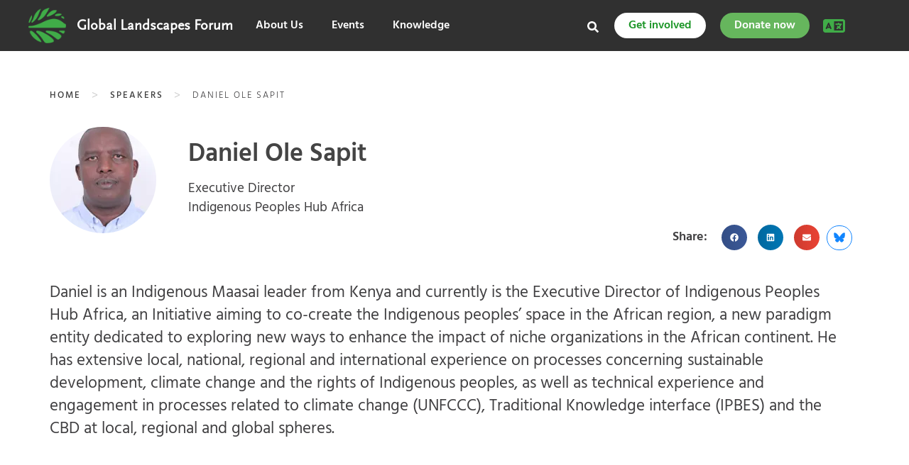

--- FILE ---
content_type: text/html; charset=UTF-8
request_url: https://events.globallandscapesforum.org/speaker/daniel-ole-sapit/
body_size: 48410
content:
<!DOCTYPE html><html lang="en-US">
<head><meta charset="UTF-8"><script>if(navigator.userAgent.match(/MSIE|Internet Explorer/i)||navigator.userAgent.match(/Trident\/7\..*?rv:11/i)){var href=document.location.href;if(!href.match(/[?&]nowprocket/)){if(href.indexOf("?")==-1){if(href.indexOf("#")==-1){document.location.href=href+"?nowprocket=1"}else{document.location.href=href.replace("#","?nowprocket=1#")}}else{if(href.indexOf("#")==-1){document.location.href=href+"&nowprocket=1"}else{document.location.href=href.replace("#","&nowprocket=1#")}}}}</script><script>(()=>{class RocketLazyLoadScripts{constructor(){this.v="2.0.4",this.userEvents=["keydown","keyup","mousedown","mouseup","mousemove","mouseover","mouseout","touchmove","touchstart","touchend","touchcancel","wheel","click","dblclick","input"],this.attributeEvents=["onblur","onclick","oncontextmenu","ondblclick","onfocus","onmousedown","onmouseenter","onmouseleave","onmousemove","onmouseout","onmouseover","onmouseup","onmousewheel","onscroll","onsubmit"]}async t(){this.i(),this.o(),/iP(ad|hone)/.test(navigator.userAgent)&&this.h(),this.u(),this.l(this),this.m(),this.k(this),this.p(this),this._(),await Promise.all([this.R(),this.L()]),this.lastBreath=Date.now(),this.S(this),this.P(),this.D(),this.O(),this.M(),await this.C(this.delayedScripts.normal),await this.C(this.delayedScripts.defer),await this.C(this.delayedScripts.async),await this.T(),await this.F(),await this.j(),await this.A(),window.dispatchEvent(new Event("rocket-allScriptsLoaded")),this.everythingLoaded=!0,this.lastTouchEnd&&await new Promise(t=>setTimeout(t,500-Date.now()+this.lastTouchEnd)),this.I(),this.H(),this.U(),this.W()}i(){this.CSPIssue=sessionStorage.getItem("rocketCSPIssue"),document.addEventListener("securitypolicyviolation",t=>{this.CSPIssue||"script-src-elem"!==t.violatedDirective||"data"!==t.blockedURI||(this.CSPIssue=!0,sessionStorage.setItem("rocketCSPIssue",!0))},{isRocket:!0})}o(){window.addEventListener("pageshow",t=>{this.persisted=t.persisted,this.realWindowLoadedFired=!0},{isRocket:!0}),window.addEventListener("pagehide",()=>{this.onFirstUserAction=null},{isRocket:!0})}h(){let t;function e(e){t=e}window.addEventListener("touchstart",e,{isRocket:!0}),window.addEventListener("touchend",function i(o){o.changedTouches[0]&&t.changedTouches[0]&&Math.abs(o.changedTouches[0].pageX-t.changedTouches[0].pageX)<10&&Math.abs(o.changedTouches[0].pageY-t.changedTouches[0].pageY)<10&&o.timeStamp-t.timeStamp<200&&(window.removeEventListener("touchstart",e,{isRocket:!0}),window.removeEventListener("touchend",i,{isRocket:!0}),"INPUT"===o.target.tagName&&"text"===o.target.type||(o.target.dispatchEvent(new TouchEvent("touchend",{target:o.target,bubbles:!0})),o.target.dispatchEvent(new MouseEvent("mouseover",{target:o.target,bubbles:!0})),o.target.dispatchEvent(new PointerEvent("click",{target:o.target,bubbles:!0,cancelable:!0,detail:1,clientX:o.changedTouches[0].clientX,clientY:o.changedTouches[0].clientY})),event.preventDefault()))},{isRocket:!0})}q(t){this.userActionTriggered||("mousemove"!==t.type||this.firstMousemoveIgnored?"keyup"===t.type||"mouseover"===t.type||"mouseout"===t.type||(this.userActionTriggered=!0,this.onFirstUserAction&&this.onFirstUserAction()):this.firstMousemoveIgnored=!0),"click"===t.type&&t.preventDefault(),t.stopPropagation(),t.stopImmediatePropagation(),"touchstart"===this.lastEvent&&"touchend"===t.type&&(this.lastTouchEnd=Date.now()),"click"===t.type&&(this.lastTouchEnd=0),this.lastEvent=t.type,t.composedPath&&t.composedPath()[0].getRootNode()instanceof ShadowRoot&&(t.rocketTarget=t.composedPath()[0]),this.savedUserEvents.push(t)}u(){this.savedUserEvents=[],this.userEventHandler=this.q.bind(this),this.userEvents.forEach(t=>window.addEventListener(t,this.userEventHandler,{passive:!1,isRocket:!0})),document.addEventListener("visibilitychange",this.userEventHandler,{isRocket:!0})}U(){this.userEvents.forEach(t=>window.removeEventListener(t,this.userEventHandler,{passive:!1,isRocket:!0})),document.removeEventListener("visibilitychange",this.userEventHandler,{isRocket:!0}),this.savedUserEvents.forEach(t=>{(t.rocketTarget||t.target).dispatchEvent(new window[t.constructor.name](t.type,t))})}m(){const t="return false",e=Array.from(this.attributeEvents,t=>"data-rocket-"+t),i="["+this.attributeEvents.join("],[")+"]",o="[data-rocket-"+this.attributeEvents.join("],[data-rocket-")+"]",s=(e,i,o)=>{o&&o!==t&&(e.setAttribute("data-rocket-"+i,o),e["rocket"+i]=new Function("event",o),e.setAttribute(i,t))};new MutationObserver(t=>{for(const n of t)"attributes"===n.type&&(n.attributeName.startsWith("data-rocket-")||this.everythingLoaded?n.attributeName.startsWith("data-rocket-")&&this.everythingLoaded&&this.N(n.target,n.attributeName.substring(12)):s(n.target,n.attributeName,n.target.getAttribute(n.attributeName))),"childList"===n.type&&n.addedNodes.forEach(t=>{if(t.nodeType===Node.ELEMENT_NODE)if(this.everythingLoaded)for(const i of[t,...t.querySelectorAll(o)])for(const t of i.getAttributeNames())e.includes(t)&&this.N(i,t.substring(12));else for(const e of[t,...t.querySelectorAll(i)])for(const t of e.getAttributeNames())this.attributeEvents.includes(t)&&s(e,t,e.getAttribute(t))})}).observe(document,{subtree:!0,childList:!0,attributeFilter:[...this.attributeEvents,...e]})}I(){this.attributeEvents.forEach(t=>{document.querySelectorAll("[data-rocket-"+t+"]").forEach(e=>{this.N(e,t)})})}N(t,e){const i=t.getAttribute("data-rocket-"+e);i&&(t.setAttribute(e,i),t.removeAttribute("data-rocket-"+e))}k(t){Object.defineProperty(HTMLElement.prototype,"onclick",{get(){return this.rocketonclick||null},set(e){this.rocketonclick=e,this.setAttribute(t.everythingLoaded?"onclick":"data-rocket-onclick","this.rocketonclick(event)")}})}S(t){function e(e,i){let o=e[i];e[i]=null,Object.defineProperty(e,i,{get:()=>o,set(s){t.everythingLoaded?o=s:e["rocket"+i]=o=s}})}e(document,"onreadystatechange"),e(window,"onload"),e(window,"onpageshow");try{Object.defineProperty(document,"readyState",{get:()=>t.rocketReadyState,set(e){t.rocketReadyState=e},configurable:!0}),document.readyState="loading"}catch(t){console.log("WPRocket DJE readyState conflict, bypassing")}}l(t){this.originalAddEventListener=EventTarget.prototype.addEventListener,this.originalRemoveEventListener=EventTarget.prototype.removeEventListener,this.savedEventListeners=[],EventTarget.prototype.addEventListener=function(e,i,o){o&&o.isRocket||!t.B(e,this)&&!t.userEvents.includes(e)||t.B(e,this)&&!t.userActionTriggered||e.startsWith("rocket-")||t.everythingLoaded?t.originalAddEventListener.call(this,e,i,o):(t.savedEventListeners.push({target:this,remove:!1,type:e,func:i,options:o}),"mouseenter"!==e&&"mouseleave"!==e||t.originalAddEventListener.call(this,e,t.savedUserEvents.push,o))},EventTarget.prototype.removeEventListener=function(e,i,o){o&&o.isRocket||!t.B(e,this)&&!t.userEvents.includes(e)||t.B(e,this)&&!t.userActionTriggered||e.startsWith("rocket-")||t.everythingLoaded?t.originalRemoveEventListener.call(this,e,i,o):t.savedEventListeners.push({target:this,remove:!0,type:e,func:i,options:o})}}J(t,e){this.savedEventListeners=this.savedEventListeners.filter(i=>{let o=i.type,s=i.target||window;return e!==o||t!==s||(this.B(o,s)&&(i.type="rocket-"+o),this.$(i),!1)})}H(){EventTarget.prototype.addEventListener=this.originalAddEventListener,EventTarget.prototype.removeEventListener=this.originalRemoveEventListener,this.savedEventListeners.forEach(t=>this.$(t))}$(t){t.remove?this.originalRemoveEventListener.call(t.target,t.type,t.func,t.options):this.originalAddEventListener.call(t.target,t.type,t.func,t.options)}p(t){let e;function i(e){return t.everythingLoaded?e:e.split(" ").map(t=>"load"===t||t.startsWith("load.")?"rocket-jquery-load":t).join(" ")}function o(o){function s(e){const s=o.fn[e];o.fn[e]=o.fn.init.prototype[e]=function(){return this[0]===window&&t.userActionTriggered&&("string"==typeof arguments[0]||arguments[0]instanceof String?arguments[0]=i(arguments[0]):"object"==typeof arguments[0]&&Object.keys(arguments[0]).forEach(t=>{const e=arguments[0][t];delete arguments[0][t],arguments[0][i(t)]=e})),s.apply(this,arguments),this}}if(o&&o.fn&&!t.allJQueries.includes(o)){const e={DOMContentLoaded:[],"rocket-DOMContentLoaded":[]};for(const t in e)document.addEventListener(t,()=>{e[t].forEach(t=>t())},{isRocket:!0});o.fn.ready=o.fn.init.prototype.ready=function(i){function s(){parseInt(o.fn.jquery)>2?setTimeout(()=>i.bind(document)(o)):i.bind(document)(o)}return"function"==typeof i&&(t.realDomReadyFired?!t.userActionTriggered||t.fauxDomReadyFired?s():e["rocket-DOMContentLoaded"].push(s):e.DOMContentLoaded.push(s)),o([])},s("on"),s("one"),s("off"),t.allJQueries.push(o)}e=o}t.allJQueries=[],o(window.jQuery),Object.defineProperty(window,"jQuery",{get:()=>e,set(t){o(t)}})}P(){const t=new Map;document.write=document.writeln=function(e){const i=document.currentScript,o=document.createRange(),s=i.parentElement;let n=t.get(i);void 0===n&&(n=i.nextSibling,t.set(i,n));const c=document.createDocumentFragment();o.setStart(c,0),c.appendChild(o.createContextualFragment(e)),s.insertBefore(c,n)}}async R(){return new Promise(t=>{this.userActionTriggered?t():this.onFirstUserAction=t})}async L(){return new Promise(t=>{document.addEventListener("DOMContentLoaded",()=>{this.realDomReadyFired=!0,t()},{isRocket:!0})})}async j(){return this.realWindowLoadedFired?Promise.resolve():new Promise(t=>{window.addEventListener("load",t,{isRocket:!0})})}M(){this.pendingScripts=[];this.scriptsMutationObserver=new MutationObserver(t=>{for(const e of t)e.addedNodes.forEach(t=>{"SCRIPT"!==t.tagName||t.noModule||t.isWPRocket||this.pendingScripts.push({script:t,promise:new Promise(e=>{const i=()=>{const i=this.pendingScripts.findIndex(e=>e.script===t);i>=0&&this.pendingScripts.splice(i,1),e()};t.addEventListener("load",i,{isRocket:!0}),t.addEventListener("error",i,{isRocket:!0}),setTimeout(i,1e3)})})})}),this.scriptsMutationObserver.observe(document,{childList:!0,subtree:!0})}async F(){await this.X(),this.pendingScripts.length?(await this.pendingScripts[0].promise,await this.F()):this.scriptsMutationObserver.disconnect()}D(){this.delayedScripts={normal:[],async:[],defer:[]},document.querySelectorAll("script[type$=rocketlazyloadscript]").forEach(t=>{t.hasAttribute("data-rocket-src")?t.hasAttribute("async")&&!1!==t.async?this.delayedScripts.async.push(t):t.hasAttribute("defer")&&!1!==t.defer||"module"===t.getAttribute("data-rocket-type")?this.delayedScripts.defer.push(t):this.delayedScripts.normal.push(t):this.delayedScripts.normal.push(t)})}async _(){await this.L();let t=[];document.querySelectorAll("script[type$=rocketlazyloadscript][data-rocket-src]").forEach(e=>{let i=e.getAttribute("data-rocket-src");if(i&&!i.startsWith("data:")){i.startsWith("//")&&(i=location.protocol+i);try{const o=new URL(i).origin;o!==location.origin&&t.push({src:o,crossOrigin:e.crossOrigin||"module"===e.getAttribute("data-rocket-type")})}catch(t){}}}),t=[...new Map(t.map(t=>[JSON.stringify(t),t])).values()],this.Y(t,"preconnect")}async G(t){if(await this.K(),!0!==t.noModule||!("noModule"in HTMLScriptElement.prototype))return new Promise(e=>{let i;function o(){(i||t).setAttribute("data-rocket-status","executed"),e()}try{if(navigator.userAgent.includes("Firefox/")||""===navigator.vendor||this.CSPIssue)i=document.createElement("script"),[...t.attributes].forEach(t=>{let e=t.nodeName;"type"!==e&&("data-rocket-type"===e&&(e="type"),"data-rocket-src"===e&&(e="src"),i.setAttribute(e,t.nodeValue))}),t.text&&(i.text=t.text),t.nonce&&(i.nonce=t.nonce),i.hasAttribute("src")?(i.addEventListener("load",o,{isRocket:!0}),i.addEventListener("error",()=>{i.setAttribute("data-rocket-status","failed-network"),e()},{isRocket:!0}),setTimeout(()=>{i.isConnected||e()},1)):(i.text=t.text,o()),i.isWPRocket=!0,t.parentNode.replaceChild(i,t);else{const i=t.getAttribute("data-rocket-type"),s=t.getAttribute("data-rocket-src");i?(t.type=i,t.removeAttribute("data-rocket-type")):t.removeAttribute("type"),t.addEventListener("load",o,{isRocket:!0}),t.addEventListener("error",i=>{this.CSPIssue&&i.target.src.startsWith("data:")?(console.log("WPRocket: CSP fallback activated"),t.removeAttribute("src"),this.G(t).then(e)):(t.setAttribute("data-rocket-status","failed-network"),e())},{isRocket:!0}),s?(t.fetchPriority="high",t.removeAttribute("data-rocket-src"),t.src=s):t.src="data:text/javascript;base64,"+window.btoa(unescape(encodeURIComponent(t.text)))}}catch(i){t.setAttribute("data-rocket-status","failed-transform"),e()}});t.setAttribute("data-rocket-status","skipped")}async C(t){const e=t.shift();return e?(e.isConnected&&await this.G(e),this.C(t)):Promise.resolve()}O(){this.Y([...this.delayedScripts.normal,...this.delayedScripts.defer,...this.delayedScripts.async],"preload")}Y(t,e){this.trash=this.trash||[];let i=!0;var o=document.createDocumentFragment();t.forEach(t=>{const s=t.getAttribute&&t.getAttribute("data-rocket-src")||t.src;if(s&&!s.startsWith("data:")){const n=document.createElement("link");n.href=s,n.rel=e,"preconnect"!==e&&(n.as="script",n.fetchPriority=i?"high":"low"),t.getAttribute&&"module"===t.getAttribute("data-rocket-type")&&(n.crossOrigin=!0),t.crossOrigin&&(n.crossOrigin=t.crossOrigin),t.integrity&&(n.integrity=t.integrity),t.nonce&&(n.nonce=t.nonce),o.appendChild(n),this.trash.push(n),i=!1}}),document.head.appendChild(o)}W(){this.trash.forEach(t=>t.remove())}async T(){try{document.readyState="interactive"}catch(t){}this.fauxDomReadyFired=!0;try{await this.K(),this.J(document,"readystatechange"),document.dispatchEvent(new Event("rocket-readystatechange")),await this.K(),document.rocketonreadystatechange&&document.rocketonreadystatechange(),await this.K(),this.J(document,"DOMContentLoaded"),document.dispatchEvent(new Event("rocket-DOMContentLoaded")),await this.K(),this.J(window,"DOMContentLoaded"),window.dispatchEvent(new Event("rocket-DOMContentLoaded"))}catch(t){console.error(t)}}async A(){try{document.readyState="complete"}catch(t){}try{await this.K(),this.J(document,"readystatechange"),document.dispatchEvent(new Event("rocket-readystatechange")),await this.K(),document.rocketonreadystatechange&&document.rocketonreadystatechange(),await this.K(),this.J(window,"load"),window.dispatchEvent(new Event("rocket-load")),await this.K(),window.rocketonload&&window.rocketonload(),await this.K(),this.allJQueries.forEach(t=>t(window).trigger("rocket-jquery-load")),await this.K(),this.J(window,"pageshow");const t=new Event("rocket-pageshow");t.persisted=this.persisted,window.dispatchEvent(t),await this.K(),window.rocketonpageshow&&window.rocketonpageshow({persisted:this.persisted})}catch(t){console.error(t)}}async K(){Date.now()-this.lastBreath>45&&(await this.X(),this.lastBreath=Date.now())}async X(){return document.hidden?new Promise(t=>setTimeout(t)):new Promise(t=>requestAnimationFrame(t))}B(t,e){return e===document&&"readystatechange"===t||(e===document&&"DOMContentLoaded"===t||(e===window&&"DOMContentLoaded"===t||(e===window&&"load"===t||e===window&&"pageshow"===t)))}static run(){(new RocketLazyLoadScripts).t()}}RocketLazyLoadScripts.run()})();</script>
	
	<meta name="viewport" content="width=device-width, initial-scale=1">
	<link rel="profile" href="http://gmpg.org/xfn/11">
			
	<meta name='robots' content='index, follow, max-image-preview:large, max-snippet:-1, max-video-preview:-1' />
<link rel="alternate" hreflang="en" href="https://events.globallandscapesforum.org/speaker/daniel-ole-sapit/" />
<link rel="alternate" hreflang="x-default" href="https://events.globallandscapesforum.org/speaker/daniel-ole-sapit/" />

	<!-- This site is optimized with the Yoast SEO plugin v26.5 - https://yoast.com/wordpress/plugins/seo/ -->
	<title>Daniel Ole Sapit - Events at Global Landscapes Forum</title>
<link data-rocket-preload as="style" href="https://fonts.googleapis.com/css?family=Hind%3A300%2C400%2C500%2C600%2C700&#038;display=swap" rel="preload">
<link href="https://fonts.googleapis.com/css?family=Hind%3A300%2C400%2C500%2C600%2C700&#038;display=swap" media="print" onload="this.media=&#039;all&#039;" rel="stylesheet">
<noscript data-wpr-hosted-gf-parameters=""><link rel="stylesheet" href="https://fonts.googleapis.com/css?family=Hind%3A300%2C400%2C500%2C600%2C700&#038;display=swap"></noscript>
	<meta name="description" content="Daniel is an Indigenous Maasai leader from Kenya and currently is the Executive Director of Indigenous Peoples Hub Africa, an Initiative aiming to co-" />
	<link rel="canonical" href="https://events.globallandscapesforum.org/speaker/daniel-ole-sapit/" />
	<meta property="og:locale" content="en_US" />
	<meta property="og:type" content="article" />
	<meta property="og:title" content="Daniel Ole Sapit - Events at Global Landscapes Forum" />
	<meta property="og:description" content="Executive Director," />
	<meta property="og:url" content="https://events.globallandscapesforum.org/speaker/daniel-ole-sapit/" />
	<meta property="og:site_name" content="Events at Global Landscapes Forum" />
	<meta property="article:publisher" content="https://www.facebook.com/GlobalLandscapesForum" />
	<meta property="og:image" content="https://i0.wp.com/events.globallandscapesforum.org/wp-content/uploads/sites/2/2017/12/Daniel-Sapit-Cisneros-Natalia-CIFOR.jpg?fit=413%2C531&ssl=1" />
	<meta property="og:image:width" content="413" />
	<meta property="og:image:height" content="531" />
	<meta property="og:image:type" content="image/jpeg" />
	<meta name="twitter:card" content="summary_large_image" />
	<meta name="twitter:site" content="@globallf" />
	<meta name="twitter:label1" content="Est. reading time" />
	<meta name="twitter:data1" content="1 minute" />
	<script type="application/ld+json" class="yoast-schema-graph">{"@context":"https://schema.org","@graph":[{"@type":"WebPage","@id":"https://events.globallandscapesforum.org/speaker/daniel-ole-sapit/","url":"https://events.globallandscapesforum.org/speaker/daniel-ole-sapit/","name":"Daniel Ole Sapit - Events at Global Landscapes Forum","isPartOf":{"@id":"https://events.globallandscapesforum.org/#website"},"primaryImageOfPage":{"@id":"https://events.globallandscapesforum.org/speaker/daniel-ole-sapit/#primaryimage"},"image":{"@id":"https://events.globallandscapesforum.org/speaker/daniel-ole-sapit/#primaryimage"},"thumbnailUrl":"https://i0.wp.com/events.globallandscapesforum.org/wp-content/uploads/sites/2/2017/12/Daniel-Sapit-Cisneros-Natalia-CIFOR.jpg?fit=413%2C531&ssl=1","datePublished":"2017-12-14T11:59:25+00:00","description":"Executive Director,","breadcrumb":{"@id":"https://events.globallandscapesforum.org/speaker/daniel-ole-sapit/#breadcrumb"},"inLanguage":"en-US","potentialAction":[{"@type":"ReadAction","target":["https://events.globallandscapesforum.org/speaker/daniel-ole-sapit/"]}]},{"@type":"ImageObject","inLanguage":"en-US","@id":"https://events.globallandscapesforum.org/speaker/daniel-ole-sapit/#primaryimage","url":"https://i0.wp.com/events.globallandscapesforum.org/wp-content/uploads/sites/2/2017/12/Daniel-Sapit-Cisneros-Natalia-CIFOR.jpg?fit=413%2C531&ssl=1","contentUrl":"https://i0.wp.com/events.globallandscapesforum.org/wp-content/uploads/sites/2/2017/12/Daniel-Sapit-Cisneros-Natalia-CIFOR.jpg?fit=413%2C531&ssl=1","width":"413","height":"531"},{"@type":"BreadcrumbList","@id":"https://events.globallandscapesforum.org/speaker/daniel-ole-sapit/#breadcrumb","itemListElement":[{"@type":"ListItem","position":1,"name":"Home","item":"https://events.globallandscapesforum.org/"},{"@type":"ListItem","position":2,"name":"Daniel Ole Sapit"}]},{"@type":"WebSite","@id":"https://events.globallandscapesforum.org/#website","url":"https://events.globallandscapesforum.org/","name":"Events at Global Landscapes Forum","description":"The new phase of the GLF comes with 4 new levers to reach an audience larger than before","publisher":{"@id":"https://events.globallandscapesforum.org/#organization"},"potentialAction":[{"@type":"SearchAction","target":{"@type":"EntryPoint","urlTemplate":"https://events.globallandscapesforum.org/?s={search_term_string}"},"query-input":{"@type":"PropertyValueSpecification","valueRequired":true,"valueName":"search_term_string"}}],"inLanguage":"en-US"},{"@type":"Organization","@id":"https://events.globallandscapesforum.org/#organization","name":"Global Landscapes Forum","url":"https://events.globallandscapesforum.org/","logo":{"@type":"ImageObject","inLanguage":"en-US","@id":"https://events.globallandscapesforum.org/#/schema/logo/image/","url":"https://i1.wp.com/events.globallandscapesforum.org/wp-content/uploads/sites/2/2019/03/GLF-logo.png?fit=225%2C225&ssl=1","contentUrl":"https://i1.wp.com/events.globallandscapesforum.org/wp-content/uploads/sites/2/2019/03/GLF-logo.png?fit=225%2C225&ssl=1","width":225,"height":225,"caption":"Global Landscapes Forum"},"image":{"@id":"https://events.globallandscapesforum.org/#/schema/logo/image/"},"sameAs":["https://www.facebook.com/GlobalLandscapesForum","https://x.com/globallf","https://www.instagram.com/globallandscapesforum","https://www.linkedin.com/company/globallandscapesforum","https://www.youtube.com/channel/UCgXXn2HYOZ-gHAP54psiM2A"]}]}</script>
	<!-- / Yoast SEO plugin. -->


<link rel='dns-prefetch' href='//cdnjs.cloudflare.com' />
<link rel='dns-prefetch' href='//stats.wp.com' />
<link rel='dns-prefetch' href='//eventsglf.b-cdn.net' />
<link rel='dns-prefetch' href='//v0.wordpress.com' />
<link rel='dns-prefetch' href='//jetpack.wordpress.com' />
<link rel='dns-prefetch' href='//s0.wp.com' />
<link rel='dns-prefetch' href='//public-api.wordpress.com' />
<link rel='dns-prefetch' href='//0.gravatar.com' />
<link rel='dns-prefetch' href='//1.gravatar.com' />
<link rel='dns-prefetch' href='//2.gravatar.com' />
<link href='https://fonts.gstatic.com' crossorigin rel='preconnect' />
<link href='https://eventsglf.b-cdn.net' rel='preconnect' />
<link rel='preconnect' href='//i0.wp.com' />
<link rel='preconnect' href='//c0.wp.com' />
<link rel="alternate" type="application/rss+xml" title="Events at Global Landscapes Forum &raquo; Feed" href="https://events.globallandscapesforum.org/feed/" />
<link rel="alternate" type="application/rss+xml" title="Events at Global Landscapes Forum &raquo; Comments Feed" href="https://events.globallandscapesforum.org/comments/feed/" />
<link rel="alternate" title="oEmbed (JSON)" type="application/json+oembed" href="https://events.globallandscapesforum.org/wp-json/oembed/1.0/embed?url=https%3A%2F%2Fevents.globallandscapesforum.org%2Fspeaker%2Fdaniel-ole-sapit%2F" />
<link rel="alternate" title="oEmbed (XML)" type="text/xml+oembed" href="https://events.globallandscapesforum.org/wp-json/oembed/1.0/embed?url=https%3A%2F%2Fevents.globallandscapesforum.org%2Fspeaker%2Fdaniel-ole-sapit%2F&#038;format=xml" />
<style id='wp-img-auto-sizes-contain-inline-css' type='text/css'>
img:is([sizes=auto i],[sizes^="auto," i]){contain-intrinsic-size:3000px 1500px}
/*# sourceURL=wp-img-auto-sizes-contain-inline-css */
</style>
<link rel='stylesheet' id='premium-addons-css' href='https://eventsglf.b-cdn.net/wp-content/plugins/premium-addons-for-elementor/assets/frontend/min-css/premium-addons.min.css?ver=4.11.53' type='text/css' media='all' />
<style id='wp-emoji-styles-inline-css' type='text/css'>

	img.wp-smiley, img.emoji {
		display: inline !important;
		border: none !important;
		box-shadow: none !important;
		height: 1em !important;
		width: 1em !important;
		margin: 0 0.07em !important;
		vertical-align: -0.1em !important;
		background: none !important;
		padding: 0 !important;
	}
/*# sourceURL=wp-emoji-styles-inline-css */
</style>
<link data-minify="1" rel='stylesheet' id='wp-block-library-css' href='https://eventsglf.b-cdn.net/wp-content/cache/min/2/c/6.9/wp-includes/css/dist/block-library/style.min.css?ver=1764836450' type='text/css' media='all' />
<style id='classic-theme-styles-inline-css' type='text/css'>
/*! This file is auto-generated */
.wp-block-button__link{color:#fff;background-color:#32373c;border-radius:9999px;box-shadow:none;text-decoration:none;padding:calc(.667em + 2px) calc(1.333em + 2px);font-size:1.125em}.wp-block-file__button{background:#32373c;color:#fff;text-decoration:none}
/*# sourceURL=/wp-includes/css/classic-themes.min.css */
</style>
<link data-minify="1" rel='stylesheet' id='mediaelement-css' href='https://eventsglf.b-cdn.net/wp-content/cache/min/2/c/6.9/wp-includes/js/mediaelement/mediaelementplayer-legacy.min.css?ver=1764879907' type='text/css' media='all' />
<link data-minify="1" rel='stylesheet' id='wp-mediaelement-css' href='https://eventsglf.b-cdn.net/wp-content/cache/min/2/c/6.9/wp-includes/js/mediaelement/wp-mediaelement.min.css?ver=1764879907' type='text/css' media='all' />
<style id='jetpack-sharing-buttons-style-inline-css' type='text/css'>
.jetpack-sharing-buttons__services-list{display:flex;flex-direction:row;flex-wrap:wrap;gap:0;list-style-type:none;margin:5px;padding:0}.jetpack-sharing-buttons__services-list.has-small-icon-size{font-size:12px}.jetpack-sharing-buttons__services-list.has-normal-icon-size{font-size:16px}.jetpack-sharing-buttons__services-list.has-large-icon-size{font-size:24px}.jetpack-sharing-buttons__services-list.has-huge-icon-size{font-size:36px}@media print{.jetpack-sharing-buttons__services-list{display:none!important}}.editor-styles-wrapper .wp-block-jetpack-sharing-buttons{gap:0;padding-inline-start:0}ul.jetpack-sharing-buttons__services-list.has-background{padding:1.25em 2.375em}
/*# sourceURL=https://events.globallandscapesforum.org/wp-content/plugins/jetpack/_inc/blocks/sharing-buttons/view.css */
</style>
<style id='global-styles-inline-css' type='text/css'>
:root{--wp--preset--aspect-ratio--square: 1;--wp--preset--aspect-ratio--4-3: 4/3;--wp--preset--aspect-ratio--3-4: 3/4;--wp--preset--aspect-ratio--3-2: 3/2;--wp--preset--aspect-ratio--2-3: 2/3;--wp--preset--aspect-ratio--16-9: 16/9;--wp--preset--aspect-ratio--9-16: 9/16;--wp--preset--color--black: #000000;--wp--preset--color--cyan-bluish-gray: #abb8c3;--wp--preset--color--white: #ffffff;--wp--preset--color--pale-pink: #f78da7;--wp--preset--color--vivid-red: #cf2e2e;--wp--preset--color--luminous-vivid-orange: #ff6900;--wp--preset--color--luminous-vivid-amber: #fcb900;--wp--preset--color--light-green-cyan: #7bdcb5;--wp--preset--color--vivid-green-cyan: #00d084;--wp--preset--color--pale-cyan-blue: #8ed1fc;--wp--preset--color--vivid-cyan-blue: #0693e3;--wp--preset--color--vivid-purple: #9b51e0;--wp--preset--gradient--vivid-cyan-blue-to-vivid-purple: linear-gradient(135deg,rgb(6,147,227) 0%,rgb(155,81,224) 100%);--wp--preset--gradient--light-green-cyan-to-vivid-green-cyan: linear-gradient(135deg,rgb(122,220,180) 0%,rgb(0,208,130) 100%);--wp--preset--gradient--luminous-vivid-amber-to-luminous-vivid-orange: linear-gradient(135deg,rgb(252,185,0) 0%,rgb(255,105,0) 100%);--wp--preset--gradient--luminous-vivid-orange-to-vivid-red: linear-gradient(135deg,rgb(255,105,0) 0%,rgb(207,46,46) 100%);--wp--preset--gradient--very-light-gray-to-cyan-bluish-gray: linear-gradient(135deg,rgb(238,238,238) 0%,rgb(169,184,195) 100%);--wp--preset--gradient--cool-to-warm-spectrum: linear-gradient(135deg,rgb(74,234,220) 0%,rgb(151,120,209) 20%,rgb(207,42,186) 40%,rgb(238,44,130) 60%,rgb(251,105,98) 80%,rgb(254,248,76) 100%);--wp--preset--gradient--blush-light-purple: linear-gradient(135deg,rgb(255,206,236) 0%,rgb(152,150,240) 100%);--wp--preset--gradient--blush-bordeaux: linear-gradient(135deg,rgb(254,205,165) 0%,rgb(254,45,45) 50%,rgb(107,0,62) 100%);--wp--preset--gradient--luminous-dusk: linear-gradient(135deg,rgb(255,203,112) 0%,rgb(199,81,192) 50%,rgb(65,88,208) 100%);--wp--preset--gradient--pale-ocean: linear-gradient(135deg,rgb(255,245,203) 0%,rgb(182,227,212) 50%,rgb(51,167,181) 100%);--wp--preset--gradient--electric-grass: linear-gradient(135deg,rgb(202,248,128) 0%,rgb(113,206,126) 100%);--wp--preset--gradient--midnight: linear-gradient(135deg,rgb(2,3,129) 0%,rgb(40,116,252) 100%);--wp--preset--font-size--small: 13px;--wp--preset--font-size--medium: 20px;--wp--preset--font-size--large: 36px;--wp--preset--font-size--x-large: 42px;--wp--preset--spacing--20: 0.44rem;--wp--preset--spacing--30: 0.67rem;--wp--preset--spacing--40: 1rem;--wp--preset--spacing--50: 1.5rem;--wp--preset--spacing--60: 2.25rem;--wp--preset--spacing--70: 3.38rem;--wp--preset--spacing--80: 5.06rem;--wp--preset--shadow--natural: 6px 6px 9px rgba(0, 0, 0, 0.2);--wp--preset--shadow--deep: 12px 12px 50px rgba(0, 0, 0, 0.4);--wp--preset--shadow--sharp: 6px 6px 0px rgba(0, 0, 0, 0.2);--wp--preset--shadow--outlined: 6px 6px 0px -3px rgb(255, 255, 255), 6px 6px rgb(0, 0, 0);--wp--preset--shadow--crisp: 6px 6px 0px rgb(0, 0, 0);}:where(.is-layout-flex){gap: 0.5em;}:where(.is-layout-grid){gap: 0.5em;}body .is-layout-flex{display: flex;}.is-layout-flex{flex-wrap: wrap;align-items: center;}.is-layout-flex > :is(*, div){margin: 0;}body .is-layout-grid{display: grid;}.is-layout-grid > :is(*, div){margin: 0;}:where(.wp-block-columns.is-layout-flex){gap: 2em;}:where(.wp-block-columns.is-layout-grid){gap: 2em;}:where(.wp-block-post-template.is-layout-flex){gap: 1.25em;}:where(.wp-block-post-template.is-layout-grid){gap: 1.25em;}.has-black-color{color: var(--wp--preset--color--black) !important;}.has-cyan-bluish-gray-color{color: var(--wp--preset--color--cyan-bluish-gray) !important;}.has-white-color{color: var(--wp--preset--color--white) !important;}.has-pale-pink-color{color: var(--wp--preset--color--pale-pink) !important;}.has-vivid-red-color{color: var(--wp--preset--color--vivid-red) !important;}.has-luminous-vivid-orange-color{color: var(--wp--preset--color--luminous-vivid-orange) !important;}.has-luminous-vivid-amber-color{color: var(--wp--preset--color--luminous-vivid-amber) !important;}.has-light-green-cyan-color{color: var(--wp--preset--color--light-green-cyan) !important;}.has-vivid-green-cyan-color{color: var(--wp--preset--color--vivid-green-cyan) !important;}.has-pale-cyan-blue-color{color: var(--wp--preset--color--pale-cyan-blue) !important;}.has-vivid-cyan-blue-color{color: var(--wp--preset--color--vivid-cyan-blue) !important;}.has-vivid-purple-color{color: var(--wp--preset--color--vivid-purple) !important;}.has-black-background-color{background-color: var(--wp--preset--color--black) !important;}.has-cyan-bluish-gray-background-color{background-color: var(--wp--preset--color--cyan-bluish-gray) !important;}.has-white-background-color{background-color: var(--wp--preset--color--white) !important;}.has-pale-pink-background-color{background-color: var(--wp--preset--color--pale-pink) !important;}.has-vivid-red-background-color{background-color: var(--wp--preset--color--vivid-red) !important;}.has-luminous-vivid-orange-background-color{background-color: var(--wp--preset--color--luminous-vivid-orange) !important;}.has-luminous-vivid-amber-background-color{background-color: var(--wp--preset--color--luminous-vivid-amber) !important;}.has-light-green-cyan-background-color{background-color: var(--wp--preset--color--light-green-cyan) !important;}.has-vivid-green-cyan-background-color{background-color: var(--wp--preset--color--vivid-green-cyan) !important;}.has-pale-cyan-blue-background-color{background-color: var(--wp--preset--color--pale-cyan-blue) !important;}.has-vivid-cyan-blue-background-color{background-color: var(--wp--preset--color--vivid-cyan-blue) !important;}.has-vivid-purple-background-color{background-color: var(--wp--preset--color--vivid-purple) !important;}.has-black-border-color{border-color: var(--wp--preset--color--black) !important;}.has-cyan-bluish-gray-border-color{border-color: var(--wp--preset--color--cyan-bluish-gray) !important;}.has-white-border-color{border-color: var(--wp--preset--color--white) !important;}.has-pale-pink-border-color{border-color: var(--wp--preset--color--pale-pink) !important;}.has-vivid-red-border-color{border-color: var(--wp--preset--color--vivid-red) !important;}.has-luminous-vivid-orange-border-color{border-color: var(--wp--preset--color--luminous-vivid-orange) !important;}.has-luminous-vivid-amber-border-color{border-color: var(--wp--preset--color--luminous-vivid-amber) !important;}.has-light-green-cyan-border-color{border-color: var(--wp--preset--color--light-green-cyan) !important;}.has-vivid-green-cyan-border-color{border-color: var(--wp--preset--color--vivid-green-cyan) !important;}.has-pale-cyan-blue-border-color{border-color: var(--wp--preset--color--pale-cyan-blue) !important;}.has-vivid-cyan-blue-border-color{border-color: var(--wp--preset--color--vivid-cyan-blue) !important;}.has-vivid-purple-border-color{border-color: var(--wp--preset--color--vivid-purple) !important;}.has-vivid-cyan-blue-to-vivid-purple-gradient-background{background: var(--wp--preset--gradient--vivid-cyan-blue-to-vivid-purple) !important;}.has-light-green-cyan-to-vivid-green-cyan-gradient-background{background: var(--wp--preset--gradient--light-green-cyan-to-vivid-green-cyan) !important;}.has-luminous-vivid-amber-to-luminous-vivid-orange-gradient-background{background: var(--wp--preset--gradient--luminous-vivid-amber-to-luminous-vivid-orange) !important;}.has-luminous-vivid-orange-to-vivid-red-gradient-background{background: var(--wp--preset--gradient--luminous-vivid-orange-to-vivid-red) !important;}.has-very-light-gray-to-cyan-bluish-gray-gradient-background{background: var(--wp--preset--gradient--very-light-gray-to-cyan-bluish-gray) !important;}.has-cool-to-warm-spectrum-gradient-background{background: var(--wp--preset--gradient--cool-to-warm-spectrum) !important;}.has-blush-light-purple-gradient-background{background: var(--wp--preset--gradient--blush-light-purple) !important;}.has-blush-bordeaux-gradient-background{background: var(--wp--preset--gradient--blush-bordeaux) !important;}.has-luminous-dusk-gradient-background{background: var(--wp--preset--gradient--luminous-dusk) !important;}.has-pale-ocean-gradient-background{background: var(--wp--preset--gradient--pale-ocean) !important;}.has-electric-grass-gradient-background{background: var(--wp--preset--gradient--electric-grass) !important;}.has-midnight-gradient-background{background: var(--wp--preset--gradient--midnight) !important;}.has-small-font-size{font-size: var(--wp--preset--font-size--small) !important;}.has-medium-font-size{font-size: var(--wp--preset--font-size--medium) !important;}.has-large-font-size{font-size: var(--wp--preset--font-size--large) !important;}.has-x-large-font-size{font-size: var(--wp--preset--font-size--x-large) !important;}
:where(.wp-block-post-template.is-layout-flex){gap: 1.25em;}:where(.wp-block-post-template.is-layout-grid){gap: 1.25em;}
:where(.wp-block-term-template.is-layout-flex){gap: 1.25em;}:where(.wp-block-term-template.is-layout-grid){gap: 1.25em;}
:where(.wp-block-columns.is-layout-flex){gap: 2em;}:where(.wp-block-columns.is-layout-grid){gap: 2em;}
:root :where(.wp-block-pullquote){font-size: 1.5em;line-height: 1.6;}
/*# sourceURL=global-styles-inline-css */
</style>
<link rel='stylesheet' id='wpml-legacy-dropdown-0-css' href='https://eventsglf.b-cdn.net/wp-content/plugins/sitepress-multilingual-cms/templates/language-switchers/legacy-dropdown/style.min.css?ver=1' type='text/css' media='all' />
<link data-minify="1" rel='stylesheet' id='glf-style-css' href='https://eventsglf.b-cdn.net/wp-content/cache/min/2/wp-content/themes/glf/style.css?ver=1764836446' type='text/css' media='all' />
<link data-minify="1" rel='stylesheet' id='glf-events-style-css' href='https://eventsglf.b-cdn.net/wp-content/cache/min/2/wp-content/themes/glf-events/style.css?ver=1764836446' type='text/css' media='all' />
<link rel='stylesheet' id='glf-bundle-style-css' href='https://eventsglf.b-cdn.net/wp-content/themes/glf/templates/css/glf-bundle.min.css?ver=1.0.0' type='text/css' media='all' />
<link data-minify="1" rel='stylesheet' id='app-css' href='https://eventsglf.b-cdn.net/wp-content/cache/min/2/wp-content/themes/glf/templates/css/app.css?ver=1764836446' type='text/css' media='all' />
<link data-minify="1" rel='stylesheet' id='added-css' href='https://eventsglf.b-cdn.net/wp-content/cache/min/2/wp-content/themes/glf/templates/css/added.css?ver=1764836446' type='text/css' media='all' />
<link data-minify="1" rel='stylesheet' id='responsive-css' href='https://eventsglf.b-cdn.net/wp-content/cache/min/2/wp-content/themes/glf/templates/css/responsive.css?ver=1764836446' type='text/css' media='all' />
<link data-minify="1" rel='stylesheet' id='fluid-css' href='https://eventsglf.b-cdn.net/wp-content/cache/min/2/wp-content/themes/glf/templates/css/fluid.css?ver=1764836446' type='text/css' media='all' />
<link data-minify="1" rel='stylesheet' id='owl-carousel-css' href='https://eventsglf.b-cdn.net/wp-content/cache/min/2/ajax/libs/OwlCarousel2/2.2.1/assets/owl.carousel.min.css?ver=1764836446' type='text/css' media='all' />
<link data-minify="1" rel='stylesheet' id='owl-carousel-theme-css' href='https://eventsglf.b-cdn.net/wp-content/cache/min/2/ajax/libs/OwlCarousel2/2.2.1/assets/owl.theme.default.min.css?ver=1764836446' type='text/css' media='all' />
<link data-minify="1" rel='stylesheet' id='glf-screen-css' href='https://eventsglf.b-cdn.net/wp-content/cache/min/2/wp-content/themes/glf/css/glf-screen.css?ver=1764836446' type='text/css' media='all' />
<link data-minify="1" rel='stylesheet' id='header-revamp-css' href='https://eventsglf.b-cdn.net/wp-content/cache/min/2/wp-content/themes/glf/revamp/assets/css/header-revamp.css?ver=1764836446' type='text/css' media='all' />
<link rel='stylesheet' id='elementor-frontend-css' href='https://eventsglf.b-cdn.net/wp-content/plugins/elementor/assets/css/frontend.min.css?ver=3.33.3' type='text/css' media='all' />
<link rel='stylesheet' id='eael-general-css' href='https://eventsglf.b-cdn.net/wp-content/plugins/essential-addons-for-elementor-lite/assets/front-end/css/view/general.min.css?ver=6.5.3' type='text/css' media='all' />
<style id='rocket-lazyload-inline-css' type='text/css'>
.rll-youtube-player{position:relative;padding-bottom:56.23%;height:0;overflow:hidden;max-width:100%;}.rll-youtube-player:focus-within{outline: 2px solid currentColor;outline-offset: 5px;}.rll-youtube-player iframe{position:absolute;top:0;left:0;width:100%;height:100%;z-index:100;background:0 0}.rll-youtube-player img{bottom:0;display:block;left:0;margin:auto;max-width:100%;width:100%;position:absolute;right:0;top:0;border:none;height:auto;-webkit-transition:.4s all;-moz-transition:.4s all;transition:.4s all}.rll-youtube-player img:hover{-webkit-filter:brightness(75%)}.rll-youtube-player .play{height:100%;width:100%;left:0;top:0;position:absolute;background:url(https://eventsglf.b-cdn.net/wp-content/plugins/wp-rocket/assets/img/youtube.png) no-repeat center;background-color: transparent !important;cursor:pointer;border:none;}
/*# sourceURL=rocket-lazyload-inline-css */
</style>
<script type="rocketlazyloadscript" data-rocket-type="text/javascript" data-rocket-src="https://eventsglf.b-cdn.net/wp-content/plugins/sitepress-multilingual-cms/templates/language-switchers/legacy-dropdown/script.min.js?ver=1" id="wpml-legacy-dropdown-0-js" data-rocket-defer defer></script>
<script type="rocketlazyloadscript" data-rocket-type="text/javascript" data-rocket-src="https://c0.wp.com/c/6.9/wp-includes/js/jquery/jquery.min.js" id="jquery-core-js"></script>
<script type="rocketlazyloadscript" data-minify="1" data-rocket-type="text/javascript" data-rocket-src="https://eventsglf.b-cdn.net/wp-content/cache/min/2/c/6.9/wp-includes/js/jquery/jquery-migrate.min.js?ver=1764729216" id="jquery-migrate-js"></script>
<script type="text/javascript" id="ajax-script-js-extra">
/* <![CDATA[ */
var ajax_object = {"ajaxurl":"https://events.globallandscapesforum.org/wp-admin/admin-ajax.php"};
//# sourceURL=ajax-script-js-extra
/* ]]> */
</script>
<script type="rocketlazyloadscript" data-rocket-type="text/javascript" data-rocket-src="https://eventsglf.b-cdn.net/wp-content/themes/glf/js/mysite.js?ver=1.0.5" id="ajax-script-js" data-rocket-defer defer></script>
<script type="rocketlazyloadscript" data-minify="1" data-rocket-type="text/javascript" data-rocket-src="https://eventsglf.b-cdn.net/wp-content/cache/min/2/wp-content/themes/glf/revamp/assets/js/header-revamp.js?ver=1763568510" id="header-revamp-js" data-rocket-defer defer></script>
<link rel="https://api.w.org/" href="https://events.globallandscapesforum.org/wp-json/" /><link rel="EditURI" type="application/rsd+xml" title="RSD" href="https://events.globallandscapesforum.org/xmlrpc.php?rsd" />

<meta name="generator" content="WPML ver:4.8.6 stt:1,4,66,2;" />
<script type="rocketlazyloadscript" data-rocket-type="text/javascript">
(function(url){
	if(/(?:Chrome\/26\.0\.1410\.63 Safari\/537\.31|WordfenceTestMonBot)/.test(navigator.userAgent)){ return; }
	var addEvent = function(evt, handler) {
		if (window.addEventListener) {
			document.addEventListener(evt, handler, false);
		} else if (window.attachEvent) {
			document.attachEvent('on' + evt, handler);
		}
	};
	var removeEvent = function(evt, handler) {
		if (window.removeEventListener) {
			document.removeEventListener(evt, handler, false);
		} else if (window.detachEvent) {
			document.detachEvent('on' + evt, handler);
		}
	};
	var evts = 'contextmenu dblclick drag dragend dragenter dragleave dragover dragstart drop keydown keypress keyup mousedown mousemove mouseout mouseover mouseup mousewheel scroll'.split(' ');
	var logHuman = function() {
		if (window.wfLogHumanRan) { return; }
		window.wfLogHumanRan = true;
		var wfscr = document.createElement('script');
		wfscr.type = 'text/javascript';
		wfscr.async = true;
		wfscr.src = url + '&r=' + Math.random();
		(document.getElementsByTagName('head')[0]||document.getElementsByTagName('body')[0]).appendChild(wfscr);
		for (var i = 0; i < evts.length; i++) {
			removeEvent(evts[i], logHuman);
		}
	};
	for (var i = 0; i < evts.length; i++) {
		addEvent(evts[i], logHuman);
	}
})('//events.globallandscapesforum.org/?wordfence_lh=1&hid=076D528CA726F7839BEA54536F7D3D65');
</script><meta name="cdp-version" content="1.5.0" />	<style>img#wpstats{display:none}</style>
		<meta name="generator" content="Elementor 3.33.3; features: e_font_icon_svg; settings: css_print_method-external, google_font-enabled, font_display-auto">
<style type="text/css">.recentcomments a{display:inline !important;padding:0 !important;margin:0 !important;}</style>
<!-- Schema & Structured Data For WP v1.53 - -->
<script type="application/ld+json" class="saswp-schema-markup-output">
[{"@context":"https:\/\/schema.org\/","@type":"ProfilePage","url":"","image":[{"@type":"ImageObject","@id":"https:\/\/events.globallandscapesforum.org\/speaker\/daniel-ole-sapit\/#primaryimage","url":"https:\/\/i0.wp.com\/events.globallandscapesforum.org\/wp-content\/uploads\/sites\/2\/2017\/12\/Daniel-Sapit-Cisneros-Natalia-CIFOR.jpg?fit=413%2C531&#038;ssl=1","width":"413","height":"531"}]},

{"@context":"https:\/\/schema.org\/","@type":"ProfilePage","url":"","mainEntity":{"@type":"Person","name":"Daniel Ole Sapit","description":"Daniel is an Indigenous Maasai leader from Kenya and currently is the Executive Director of Indigenous Peoples Hub Africa, an Initiative aiming to co-create the Indigenous peoples' space in the African region, a new paradigm entity dedicated to exploring new ways to enhance the impact of niche organizations in the African continent. He has extensive local, national, regional and international experience on processes concerning sustainable development, climate change and the rights of Indigenous peoples, as well as technical experience and engagement in processes related to climate change (UNFCCC), Traditional Knowledge interface (IPBES) and the CBD at local, regional and global spheres.","jobTitle":"Executive Director","worksFor":{"@type":"Organization","name":"Indigenous Peoples Hub Africa"}},"image":[{"@type":"ImageObject","@id":"https:\/\/events.globallandscapesforum.org\/speaker\/daniel-ole-sapit\/#primaryimage","url":"https:\/\/i0.wp.com\/events.globallandscapesforum.org\/wp-content\/uploads\/sites\/2\/2017\/12\/Daniel-Sapit-Cisneros-Natalia-CIFOR.jpg?fit=413%2C531&#038;ssl=1","width":"413","height":"531"}]}]
</script>

			<style>
				.e-con.e-parent:nth-of-type(n+4):not(.e-lazyloaded):not(.e-no-lazyload),
				.e-con.e-parent:nth-of-type(n+4):not(.e-lazyloaded):not(.e-no-lazyload) * {
					background-image: none !important;
				}
				@media screen and (max-height: 1024px) {
					.e-con.e-parent:nth-of-type(n+3):not(.e-lazyloaded):not(.e-no-lazyload),
					.e-con.e-parent:nth-of-type(n+3):not(.e-lazyloaded):not(.e-no-lazyload) * {
						background-image: none !important;
					}
				}
				@media screen and (max-height: 640px) {
					.e-con.e-parent:nth-of-type(n+2):not(.e-lazyloaded):not(.e-no-lazyload),
					.e-con.e-parent:nth-of-type(n+2):not(.e-lazyloaded):not(.e-no-lazyload) * {
						background-image: none !important;
					}
				}
			</style>
			<link rel="icon" href="https://i0.wp.com/events.globallandscapesforum.org/wp-content/uploads/sites/2/2017/11/cropped-logo_glf.png?fit=32%2C32&#038;ssl=1" sizes="32x32" />
<link rel="icon" href="https://i0.wp.com/events.globallandscapesforum.org/wp-content/uploads/sites/2/2017/11/cropped-logo_glf.png?fit=60%2C60&#038;ssl=1" sizes="192x192" />
<link rel="apple-touch-icon" href="https://i0.wp.com/events.globallandscapesforum.org/wp-content/uploads/sites/2/2017/11/cropped-logo_glf.png?fit=60%2C60&#038;ssl=1" />
<meta name="msapplication-TileImage" content="https://i0.wp.com/events.globallandscapesforum.org/wp-content/uploads/sites/2/2017/11/cropped-logo_glf.png?fit=60%2C60&#038;ssl=1" />
		<style type="text/css" id="wp-custom-css">
			.right--inner .sub-menu {
    display: grid !important;
}

.right--inner .menu--active a .active--indicator {
    display: none;
}
.right--inner ul ul {
    visibility: hidden;
}

/* Definisi @font-face untuk memuat font */
    @font-face {
      font-family: 'Manifont Grotesk';
      font-style: normal;
      font-weight: normal; /* Untuk ManifontGroteskBook */
      font-display: auto;
      src: url('https://eventsglf.b-cdn.net/wp-content/uploads/sites/2/2025/10/ManifontGroteskBook.eot');
      src: url('https://eventsglf.b-cdn.net/wp-content/uploads/sites/2/2025/10/ManifontGroteskBook.eot?#iefix') format('embedded-opentype'),
        url('https://eventsglf.b-cdn.net/wp-content/uploads/sites/2/2025/10/ManifontGroteskBook.woff2') format('woff2'),
        url('https://eventsglf.b-cdn.net/wp-content/uploads/sites/2/2025/10/ManifontGroteskBook.woff') format('woff'),
        url('https://eventsglf.b-cdn.net/wp-content/uploads/sites/2/2025/10/ManifontGroteskBook.ttf') format('truetype'),
        url('https://eventsglf.b-cdn.net/wp-content/uploads/sites/2/2025/10/ManifontGroteskBook.svg#ManifontGrotesk') format('svg');
    }
    @font-face {
      font-family: 'Manifont Grotesk';
      font-style: normal;
      font-weight: bold; /* Untuk ManifontGroteskBold */
      font-display: auto;
      src: url('https://eventsglf.b-cdn.net/wp-content/uploads/sites/2/2025/10/ManifontGroteskBold.eot');
      src: url('https://eventsglf.b-cdn.net/wp-content/uploads/sites/2/2025/10/ManifontGroteskBold.eot?#iefix') format('embedded-opentype'),
        url('https://eventsglf.b-cdn.net/wp-content/uploads/sites/2/2025/10/ManifontGroteskBold.woff2') format('woff2'),
        url('https://eventsglf.b-cdn.net/wp-content/uploads/sites/2/2025/10/ManifontGroteskBold.woff') format('woff'),
        url('https://eventsglf.b-cdn.net/wp-content/uploads/sites/2/2025/10/ManifontGroteskBold.ttf') format('truetype'),
        url('https://eventsglf.b-cdn.net/wp-content/uploads/sites/2/2025/10/ManifontGroteskBold.svg#ManifontGrotesk') format('svg');
    }


.page-id-122995 .font-Manifont-Grotesk {
        font-family: 'Manifont Grotesk', sans-serif !important;
    }

.page-id-122995 .article-header h1 {
	width: 445px;
}		</style>
		<noscript><style id="rocket-lazyload-nojs-css">.rll-youtube-player, [data-lazy-src]{display:none !important;}</style></noscript>	<style media="all">
		@font-face{
			font-family:'ScalaSans-Bold';src:url('https://eventsglf.b-cdn.net/wp-content/themes/glf/templates/fonts/ScalaSansWeb-Bold.eot');
			src:url('https://eventsglf.b-cdn.net/wp-content/themes/glf/templates/fonts/ScalaSansWeb-Bold.eot?#iefix') format('embedded-opentype'),
			url('https://eventsglf.b-cdn.net/wp-content/themes/glf/templates/fonts/ScalaSansWeb-Bold.woff') format('woff'),
			url('https://eventsglf.b-cdn.net/wp-content/themes/glf/templates/fonts/ScalaSansComp-Bold.ttf') format('truetype'),
			url('https://eventsglf.b-cdn.net/wp-content/themes/glf/templates/fonts/scalasanscomp-webfont.svg#scalasanscompbold') format('svg');font-weight:bold;font-style:normal;
			font-display: swap;
		}

		@font-face {
			font-family: 'Glyphicons Halflings';
			src: url('https://eventsglf.b-cdn.net/wp-content/themes/glf/templates/fonts/glyphicons-halflings-regular.eot');
			src: url('https://eventsglf.b-cdn.net/wp-content/themes/glf/templates/fonts/glyphicons-halflings-regular.eot?#iefix') format('embedded-opentype'), url('https://eventsglf.b-cdn.net/wp-content/themes/glf/templates/fonts/glyphicons-halflings-regular.woff2') format('woff2'), url('https://eventsglf.b-cdn.net/wp-content/themes/glf/templates/fonts/glyphicons-halflings-regular.woff') format('woff'), url('https://eventsglf.b-cdn.net/wp-content/themes/glf/templates/fonts/glyphicons-halflings-regular.ttf') format('truetype'), url('https://eventsglf.b-cdn.net/wp-content/themes/glf/templates/fonts/glyphicons-halflings-regular.svg#glyphicons_halflingsregular') format('svg');
			font-display: swap;
		}
		img#web-logo {
			background-image: unset !important;
		}
		.MDow-1theme--light {
			display: none !important;
		}
		.MDow-1 {
		    display:none !important;
		  } 
		.submenu--content ul {
			width: 34em;
		}
		#web-title {
		    color: #66B65D;
		    font-family: 'ScalaSans-Bold';
		    font-size: 24px;
		    text-shadow: 0 2px 4px rgb(0 0 0 / 50%);
		}
		#menu-item-30695 .sub-menu {
			display: block;
		}
		.header--modern {
			display: flex;
		}
		.header--modern .header__logo {
			flex-basis: 30% !important;
		}
		.header--menu {
			flex-basis: 30%;
			display: flex;
			align-items: ;
		}
		.h--menu--item {
			display: inline-flex;
			padding: 10px 20px;
		}
		.h--sub--menu {
			display: none;
			position: absolute;
			transform: translateY(-10px) translateX(-50%);
    		left: 50%;
    		top: 70px;
		}
		.h--menu--item a:hover + .h--sub--menu {
			display: block;
		}

	</style>

		
		<link data-minify="1" href="https://eventsglf.b-cdn.net/wp-content/cache/min/2/ajax/libs/font-awesome/4.7.0/css/font-awesome.min.css?ver=1764836451" rel="stylesheet">
		<!-- Google Tag Manager -->
		<script>(function(w,d,s,l,i){w[l]=w[l]||[];w[l].push({'gtm.start':
		new Date().getTime(),event:'gtm.js'});var f=d.getElementsByTagName(s)[0],
		j=d.createElement(s),dl=l!='dataLayer'?'&l='+l:'';j.async=true;j.src=
		'https://www.googletagmanager.com/gtm.js?id='+i+dl;f.parentNode.insertBefore(j,f);
		})(window,document,'script','dataLayer','GTM-N7974LL');</script>
		<!-- End Google Tag Manager -->

	<meta name="generator" content="WP Rocket 3.20.2" data-wpr-features="wpr_delay_js wpr_defer_js wpr_minify_js wpr_lazyload_images wpr_lazyload_iframes wpr_minify_css wpr_cdn wpr_desktop" /></head> 

	<body class="wp-singular speaker-template-default single single-speaker postid-6134 wp-theme-glf wp-child-theme-glf-events elementor-default elementor-kit-42275">

		<!-- Google Tag Manager (noscript) -->
		<noscript><iframe src="https://www.googletagmanager.com/ns.html?id=GTM-N7974LL"
		height="0" width="0" style="display:none;visibility:hidden"></iframe></noscript>
		<!-- End Google Tag Manager (noscript) -->

		
			
 <!-- THIS IS FOR TESTING PURPOSE -->
 


		
		
		<div data-rocket-location-hash="54257ff4dc2eb7aae68fa23eb5f11e06" id="page" class="site">

					<header data-rocket-location-hash="8c59d32a1e563a8d272011d3a6324e21" class="site-header header--global glf--event-site">
										<header data-rocket-location-hash="51fe61c3120ead2587391658f4ee0e13" data-elementor-type="header" data-elementor-id="56240" class="elementor elementor-56240" data-elementor-post-type="elementor_library">
					<section class="elementor-section elementor-top-section elementor-element elementor-element-6113232 elementor-section-full_width elementor-section-height-default elementor-section-height-default" data-id="6113232" data-element_type="section" data-settings="{&quot;background_background&quot;:&quot;classic&quot;}">
						<div class="elementor-container elementor-column-gap-no">
					<div class="elementor-column elementor-col-25 elementor-top-column elementor-element elementor-element-a48a5b2 middle--center" data-id="a48a5b2" data-element_type="column">
			<div class="elementor-widget-wrap elementor-element-populated">
						<div class="elementor-element elementor-element-b93d93e elementor-widget__width-auto show--on--la elementor-hidden-desktop elementor-hidden-tablet elementor-hidden-mobile elementor-widget elementor-widget-image" data-id="b93d93e" data-element_type="widget" data-widget_type="image.default">
				<div class="elementor-widget-container">
																<a href="https://www.cifor-icraf.org/" target="_blank">
							<img fetchpriority="high" width="2350" height="1121" src="data:image/svg+xml,%3Csvg%20xmlns='http://www.w3.org/2000/svg'%20viewBox='0%200%202350%201121'%3E%3C/svg%3E" class="attachment-full size-full wp-image-63948" alt="" data-lazy-srcset="https://i0.wp.com/events.globallandscapesforum.org/wp-content/uploads/2024/02/CIFOR-ICRAF.jpg?w=2350&amp;ssl=1 2350w, https://i0.wp.com/events.globallandscapesforum.org/wp-content/uploads/2024/02/CIFOR-ICRAF.jpg?resize=300%2C143&amp;ssl=1 300w, https://i0.wp.com/events.globallandscapesforum.org/wp-content/uploads/2024/02/CIFOR-ICRAF.jpg?resize=1024%2C488&amp;ssl=1 1024w, https://i0.wp.com/events.globallandscapesforum.org/wp-content/uploads/2024/02/CIFOR-ICRAF.jpg?resize=768%2C366&amp;ssl=1 768w, https://i0.wp.com/events.globallandscapesforum.org/wp-content/uploads/2024/02/CIFOR-ICRAF.jpg?resize=1536%2C733&amp;ssl=1 1536w, https://i0.wp.com/events.globallandscapesforum.org/wp-content/uploads/2024/02/CIFOR-ICRAF.jpg?resize=2048%2C977&amp;ssl=1 2048w, https://i0.wp.com/events.globallandscapesforum.org/wp-content/uploads/2024/02/CIFOR-ICRAF.jpg?w=1280&amp;ssl=1 1280w, https://i0.wp.com/events.globallandscapesforum.org/wp-content/uploads/2024/02/CIFOR-ICRAF.jpg?w=1920&amp;ssl=1 1920w" data-lazy-sizes="(max-width: 2350px) 100vw, 2350px" data-lazy-src="https://i0.wp.com/events.globallandscapesforum.org/wp-content/uploads/2024/02/CIFOR-ICRAF.jpg?fit=2350%2C1121&#038;ssl=1" /><noscript><img fetchpriority="high" width="2350" height="1121" src="https://i0.wp.com/events.globallandscapesforum.org/wp-content/uploads/2024/02/CIFOR-ICRAF.jpg?fit=2350%2C1121&amp;ssl=1" class="attachment-full size-full wp-image-63948" alt="" srcset="https://i0.wp.com/events.globallandscapesforum.org/wp-content/uploads/2024/02/CIFOR-ICRAF.jpg?w=2350&amp;ssl=1 2350w, https://i0.wp.com/events.globallandscapesforum.org/wp-content/uploads/2024/02/CIFOR-ICRAF.jpg?resize=300%2C143&amp;ssl=1 300w, https://i0.wp.com/events.globallandscapesforum.org/wp-content/uploads/2024/02/CIFOR-ICRAF.jpg?resize=1024%2C488&amp;ssl=1 1024w, https://i0.wp.com/events.globallandscapesforum.org/wp-content/uploads/2024/02/CIFOR-ICRAF.jpg?resize=768%2C366&amp;ssl=1 768w, https://i0.wp.com/events.globallandscapesforum.org/wp-content/uploads/2024/02/CIFOR-ICRAF.jpg?resize=1536%2C733&amp;ssl=1 1536w, https://i0.wp.com/events.globallandscapesforum.org/wp-content/uploads/2024/02/CIFOR-ICRAF.jpg?resize=2048%2C977&amp;ssl=1 2048w, https://i0.wp.com/events.globallandscapesforum.org/wp-content/uploads/2024/02/CIFOR-ICRAF.jpg?w=1280&amp;ssl=1 1280w, https://i0.wp.com/events.globallandscapesforum.org/wp-content/uploads/2024/02/CIFOR-ICRAF.jpg?w=1920&amp;ssl=1 1920w" sizes="(max-width: 2350px) 100vw, 2350px" /></noscript>								</a>
															</div>
				</div>
				<div class="elementor-element elementor-element-b4e5461 elementor-widget__width-auto elementor-widget elementor-widget-image" data-id="b4e5461" data-element_type="widget" data-widget_type="image.default">
				<div class="elementor-widget-container">
																<a href="https://www.globallandscapesforum.org">
							<img src="data:image/svg+xml,%3Csvg%20xmlns='http://www.w3.org/2000/svg'%20viewBox='0%200%200%200'%3E%3C/svg%3E" title="" alt="" data-lazy-src="https://i1.wp.com/www.globallandscapesforum.org/wp-content/themes/glf/images/logo_glf.png" /><noscript><img src="https://i1.wp.com/www.globallandscapesforum.org/wp-content/themes/glf/images/logo_glf.png" title="" alt="" loading="lazy" /></noscript>								</a>
															</div>
				</div>
				<div class="elementor-element elementor-element-ec414c8 elementor-widget__width-auto hide--on--la elementor-widget elementor-widget-theme-site-title elementor-widget-heading" data-id="ec414c8" data-element_type="widget" data-widget_type="theme-site-title.default">
				<div class="elementor-widget-container">
					<h2 class="elementor-heading-title elementor-size-default"><a href="https://www.globallandscapesforum.org">Global Landscapes Forum</a></h2>				</div>
				</div>
					</div>
		</div>
				<div class="elementor-column elementor-col-25 elementor-top-column elementor-element elementor-element-8d377a0 elementor-hidden-tablet elementor-hidden-mobile" data-id="8d377a0" data-element_type="column">
			<div class="elementor-widget-wrap elementor-element-populated">
						<div class="elementor-element elementor-element-094d22d elementor-hidden-tablet elementor-hidden-mobile elementor-widget elementor-widget-glf-include-file" data-id="094d22d" data-element_type="widget" data-widget_type="glf-include-file.default">
				<div class="elementor-widget-container">
					
<style>
/* dropdown */
.dropdown--li {
	position: relative;
}
.glf--dropdown--menu,
.menu-right {
	position: absolute;
	background: #292929;
	width: 250px;
	top: 50px;
	left: 0;
	opacity: 0;
	visibility: hidden;
	transition: all 0.3s ease;
}
.glf--dropdown--menu .sub-menu {
	position: absolute;
	background: #292929;
	width: 250px;
	top: 50px;
	left: 0;
	opacity: 0;
	visibility: hidden;
	transition: all 0.3s ease;
	border-radius: 0 20px 20px 20px;
}
.glf--dropdown--menu ul {
    list-style: none;
    padding-top: 20px;
    padding-bottom: 20px;
}
.glf--dropdown--menu ul li {
    line-height: 1.8;
    position: relative;
}
.glf--dropdown--menu {
    border-radius: 0 0 20px 20px;
}

.glf--dropdown--menu ul .sub-menu {
	top: 0;
	left: 110%;
}
.menu--item {
  display: flex;
  justify-content: space-between;
  width: 100%;
}

.dropdown--li:hover .glf--dropdown--menu {
  top: 70px;
  opacity: 1;
  visibility: visible;
}
.glf--dropdown--menu li.menu-item-has-children:hover .sub-menu {
  left: 100%;
  opacity: 1;
  visibility: visible;
}

/* mega menu  */
.glf--mega--menu {
  position: absolute;
  left: 0;
  width: 80vw;
  top: 80px;
  opacity: 0;
  visibility: hidden;
  transition: all 0.3s ease;
}
.glf--menu--items li:hover .glf--mega--menu {
  top: 72px;
  opacity: 1;
  visibility: visible;
}
.glf--menu--items {
	display: flex;
	align-items: center;
	list-style: none;
	margin: 0;
	padding: 0;
}
.glf--menu--items li:not(.menu-item) {
	padding: 25px 20px;
	transition: background 0.3s ease-in-out;
}
.glf--menu--items li:not(.menu-item):hover {
  color: #9a9a9a;
}
.glf--menu--items li a {
	font-family: "Hind", Sans-serif;
    font-weight: 600;
    font-size: 16px;
    color: #fff;
}
.site-header .elementor-social-icon {
	display: flex;
}
.mega--about {
	max-width: 700px;
}
.mega--events {
	max-width: 600px;
}
.mega--knowledge {
	max-width: 800px;
}
.middle--center {
	align-items: center;
}
.glf--menu--items .the--decade, .glf--menu--items .the--youth, .glf--menu--items .the--academy {
	display: none;
}
.page-id-32059 .glf--menu--items .the--decade, .page-parent-id-32059 .glf--menu--items .the--decade {
	display: list-item !important;
}
.glf--youth-site .glf--menu--items .the--youth {
	display: list-item !important;
}
</style>
<nav>
	<ul class="glf--menu--items">
		<li class="the--decade dropdown--li">
			<a href="#" class="menu--item menu-itemGTM">The Decade</a>
			<div class="glf--dropdown--menu">
				<ul id="menu-thedecade" class="menu"><li id="menu-item-32461" class="menu-item menu-item-type-post_type menu-item-object-page menu-item-32461"><a href="https://www.globallandscapesforum.org/the-decade/" class="menu-itemGTM">Ecosystem Restoration</a></li>
<li id="menu-item-32533" class="menu-item menu-item-type-custom menu-item-object-custom menu-item-32533"><a target="_blank" href="https://www.decadeonrestoration.org/" class="menu-itemGTM">About</a></li>
<li id="menu-item-32940" class="menu-item menu-item-type-custom menu-item-object-custom menu-item-32940"><a href="https://www.globallandscapesforum.org/the-decade/generation-restoration/" class="menu-itemGTM">Generation Restoration</a></li>
<li id="menu-item-38934" class="menu-item menu-item-type-custom menu-item-object-custom menu-item-has-children menu-item-38934"><a href="https://www.globallandscapesforum.org/the-decade/restoration-stewards/" class="menu-itemGTM">Restoration Stewards</a>
<ul class="sub-menu">
	<li id="menu-item-38935" class="menu-item menu-item-type-custom menu-item-object-custom menu-item-38935"><a href="https://www.globallandscapesforum.org/the-decade/restoration-stewards/meet-the-restoration-stewards/" class="menu-itemGTM">Meet the Restoration Stewards</a></li>
</ul>
</li>
</ul>			</div>
		</li>
		<li class="the--youth dropdown--li">
			<a href="#" class="menu--item menu-itemGTM">Youth In Landscapes</a>
			<div class="glf--dropdown--menu">
				<ul id="menu-yil-menu" class="menu"><li id="menu-item-662" class="menu-item menu-item-type-post_type menu-item-object-page menu-item-662"><a href="https://youth.globallandscapesforum.org/" class="menu-itemGTM">Home</a></li>
<li id="menu-item-663" class="menu-item menu-item-type-post_type menu-item-object-page menu-item-663"><a target="_blank" href="https://youth.globallandscapesforum.org/about/#new_tab" class="menu-itemGTM">About</a></li>
<li id="menu-item-664" class="menu-item menu-item-type-post_type menu-item-object-page menu-item-664"><a target="_blank" href="https://youth.globallandscapesforum.org/news/#new_tab" class="menu-itemGTM">News</a></li>
<li id="menu-item-3565" class="menu-item menu-item-type-custom menu-item-object-custom menu-item-3565"><a href="https://youth.globallandscapesforum.org/events/" class="menu-itemGTM">Programs</a></li>
<li id="menu-item-3534" class="menu-item menu-item-type-custom menu-item-object-custom menu-item-3534"><a href="https://youth.globallandscapesforum.org/volunteer/" class="menu-itemGTM">Volunteers</a></li>
<li id="menu-item-3535" class="menu-item menu-item-type-custom menu-item-object-custom menu-item-3535"><a href="https://youth.globallandscapesforum.org/alumni/" class="menu-itemGTM">Alumni</a></li>
<li id="menu-item-687" class="menu-item menu-item-type-custom menu-item-object-custom menu-item-687"><a href="https://youth.globallandscapesforum.org/join/" class="menu-itemGTM">Subscribe</a></li>
<li id="menu-item-708" class="menu-item menu-item-type-post_type menu-item-object-page menu-item-708"><a target="_blank" href="https://youth.globallandscapesforum.org/newsletters/#new_tab" class="menu-itemGTM">Newsletters</a></li>
</ul>			</div>
		</li>
		<li class="the--academy dropdown--li">
			<a href="https://academy.globallandscapesforum.org/" class="menu--item menu-itemGTM">Landscape Academy</a>
			<div class="glf--dropdown--menu">
				<ul id="menu-academy-menu" class="menu"><li id="menu-item-75880" class="menu-item menu-item-type-custom menu-item-object-custom menu-item-75880"><a href="https://academy.globallandscapesforum.org" class="menu-itemGTM">Academy</a></li>
<li id="menu-item-69491" class="menu-item menu-item-type-custom menu-item-object-custom menu-item-69491"><a href="https://academy.globallandscapesforum.org/courses-list/" class="menu-itemGTM">Browse Courses</a></li>
<li id="menu-item-69492" class="menu-item menu-item-type-custom menu-item-object-custom menu-item-69492"><a href="https://campus.globallandscapesforum.org/" class="menu-itemGTM">Digital Campus</a></li>
<li id="menu-item-72661" class="menu-item menu-item-type-custom menu-item-object-custom menu-item-72661"><a href="https://academy.globallandscapesforum.org/restoration-education/" class="menu-itemGTM">Restoration Education</a></li>
</ul>			</div>
		</li>
		<li>
			<a href="#" class="menu--item menu-itemGTM">About Us</a>
			<div class="glf--mega--menu mega--about">
						<div data-elementor-type="page" data-elementor-id="57215" class="elementor elementor-57215" data-elementor-post-type="elementor_library">
						<section class="elementor-section elementor-top-section elementor-element elementor-element-bc8c302 elementor-section-boxed elementor-section-height-default elementor-section-height-default" data-id="bc8c302" data-element_type="section" data-settings="{&quot;background_background&quot;:&quot;classic&quot;}">
						<div class="elementor-container elementor-column-gap-default">
					<div class="elementor-column elementor-col-100 elementor-top-column elementor-element elementor-element-1236797" data-id="1236797" data-element_type="column">
			<div class="elementor-widget-wrap elementor-element-populated">
						<section class="elementor-section elementor-inner-section elementor-element elementor-element-96f1051 elementor-section-boxed elementor-section-height-default elementor-section-height-default" data-id="96f1051" data-element_type="section">
						<div class="elementor-container elementor-column-gap-no">
					<div class="elementor-column elementor-col-33 elementor-inner-column elementor-element elementor-element-45a5867" data-id="45a5867" data-element_type="column">
			<div class="elementor-widget-wrap elementor-element-populated">
						<div class="elementor-element elementor-element-05c2e3a new--main--menu gtm--item elementor-widget__width-auto elementor-widget elementor-widget-heading" data-id="05c2e3a" data-element_type="widget" data-widget_type="heading.default">
				<div class="elementor-widget-container">
					<h2 class="elementor-heading-title elementor-size-default"><a href="https://www.globallandscapesforum.org/about-us/">About the GLF</a></h2>				</div>
				</div>
				<div class="elementor-element elementor-element-0ef8b69 elementor-widget-divider--view-line elementor-widget elementor-widget-divider" data-id="0ef8b69" data-element_type="widget" data-widget_type="divider.default">
				<div class="elementor-widget-container">
							<div class="elementor-divider">
			<span class="elementor-divider-separator">
						</span>
		</div>
						</div>
				</div>
				<div class="elementor-element elementor-element-e169d7d elementor-nav-menu__align-start elementor-nav-menu--dropdown-tablet elementor-nav-menu__text-align-aside elementor-nav-menu--toggle elementor-nav-menu--burger elementor-widget elementor-widget-nav-menu" data-id="e169d7d" data-element_type="widget" data-settings="{&quot;layout&quot;:&quot;vertical&quot;,&quot;submenu_icon&quot;:{&quot;value&quot;:&quot;&lt;svg aria-hidden=\&quot;true\&quot; class=\&quot;e-font-icon-svg e-fas-caret-down\&quot; viewBox=\&quot;0 0 320 512\&quot; xmlns=\&quot;http:\/\/www.w3.org\/2000\/svg\&quot;&gt;&lt;path d=\&quot;M31.3 192h257.3c17.8 0 26.7 21.5 14.1 34.1L174.1 354.8c-7.8 7.8-20.5 7.8-28.3 0L17.2 226.1C4.6 213.5 13.5 192 31.3 192z\&quot;&gt;&lt;\/path&gt;&lt;\/svg&gt;&quot;,&quot;library&quot;:&quot;fa-solid&quot;},&quot;toggle&quot;:&quot;burger&quot;}" data-widget_type="nav-menu.default">
				<div class="elementor-widget-container">
								<nav aria-label="Menu" class="elementor-nav-menu--main elementor-nav-menu__container elementor-nav-menu--layout-vertical e--pointer-none">
				<ul id="menu-1-e169d7d" class="elementor-nav-menu sm-vertical"><li class="menu-item menu-item-type-custom menu-item-object-custom menu-item-56374"><a href="https://www.globallandscapesforum.org/about-us/" class="menu-itemGTM elementor-item">The GLF</a></li>
<li class="menu-item menu-item-type-custom menu-item-object-custom menu-item-56375"><a href="https://www.globallandscapesforum.org/about/what-is-the-landscape-approach/" class="menu-itemGTM elementor-item">The Landscape Approach</a></li>
<li class="menu-item menu-item-type-custom menu-item-object-custom menu-item-56376"><a href="https://youth.globallandscapesforum.org/" class="menu-itemGTM elementor-item">Youth in Landscapes</a></li>
<li class="menu-item menu-item-type-custom menu-item-object-custom menu-item-56377"><a href="https://stewards.globallandscapesforum.org/" class="menu-itemGTM elementor-item">Restoration Stewards</a></li>
<li class="menu-item menu-item-type-custom menu-item-object-custom menu-item-56378"><a href="https://www.globallandscapesforum.org/glfx-showcase/" class="menu-itemGTM elementor-item">GLFx Community-led Chapters</a></li>
<li class="menu-item menu-item-type-post_type menu-item-object-page menu-item-59947"><a href="https://www.globallandscapesforum.org/sustainable-finance/" class="menu-itemGTM elementor-item">Sustainable Finance</a></li>
</ul>			</nav>
					<div class="elementor-menu-toggle" role="button" tabindex="0" aria-label="Menu Toggle" aria-expanded="false">
			<svg aria-hidden="true" role="presentation" class="elementor-menu-toggle__icon--open e-font-icon-svg e-eicon-menu-bar" viewBox="0 0 1000 1000" xmlns="http://www.w3.org/2000/svg"><path d="M104 333H896C929 333 958 304 958 271S929 208 896 208H104C71 208 42 237 42 271S71 333 104 333ZM104 583H896C929 583 958 554 958 521S929 458 896 458H104C71 458 42 487 42 521S71 583 104 583ZM104 833H896C929 833 958 804 958 771S929 708 896 708H104C71 708 42 737 42 771S71 833 104 833Z"></path></svg><svg aria-hidden="true" role="presentation" class="elementor-menu-toggle__icon--close e-font-icon-svg e-eicon-close" viewBox="0 0 1000 1000" xmlns="http://www.w3.org/2000/svg"><path d="M742 167L500 408 258 167C246 154 233 150 217 150 196 150 179 158 167 167 154 179 150 196 150 212 150 229 154 242 171 254L408 500 167 742C138 771 138 800 167 829 196 858 225 858 254 829L496 587 738 829C750 842 767 846 783 846 800 846 817 842 829 829 842 817 846 804 846 783 846 767 842 750 829 737L588 500 833 258C863 229 863 200 833 171 804 137 775 137 742 167Z"></path></svg>		</div>
					<nav class="elementor-nav-menu--dropdown elementor-nav-menu__container" aria-hidden="true">
				<ul id="menu-2-e169d7d" class="elementor-nav-menu sm-vertical"><li class="menu-item menu-item-type-custom menu-item-object-custom menu-item-56374"><a href="https://www.globallandscapesforum.org/about-us/" class="menu-itemGTM elementor-item" tabindex="-1">The GLF</a></li>
<li class="menu-item menu-item-type-custom menu-item-object-custom menu-item-56375"><a href="https://www.globallandscapesforum.org/about/what-is-the-landscape-approach/" class="menu-itemGTM elementor-item" tabindex="-1">The Landscape Approach</a></li>
<li class="menu-item menu-item-type-custom menu-item-object-custom menu-item-56376"><a href="https://youth.globallandscapesforum.org/" class="menu-itemGTM elementor-item" tabindex="-1">Youth in Landscapes</a></li>
<li class="menu-item menu-item-type-custom menu-item-object-custom menu-item-56377"><a href="https://stewards.globallandscapesforum.org/" class="menu-itemGTM elementor-item" tabindex="-1">Restoration Stewards</a></li>
<li class="menu-item menu-item-type-custom menu-item-object-custom menu-item-56378"><a href="https://www.globallandscapesforum.org/glfx-showcase/" class="menu-itemGTM elementor-item" tabindex="-1">GLFx Community-led Chapters</a></li>
<li class="menu-item menu-item-type-post_type menu-item-object-page menu-item-59947"><a href="https://www.globallandscapesforum.org/sustainable-finance/" class="menu-itemGTM elementor-item" tabindex="-1">Sustainable Finance</a></li>
</ul>			</nav>
						</div>
				</div>
					</div>
		</div>
				<div class="elementor-column elementor-col-33 elementor-inner-column elementor-element elementor-element-e524761" data-id="e524761" data-element_type="column">
			<div class="elementor-widget-wrap elementor-element-populated">
						<div class="elementor-element elementor-element-ab96fd5 new--main--menu gtm--item elementor-widget__width-initial elementor-widget elementor-widget-heading" data-id="ab96fd5" data-element_type="widget" data-widget_type="heading.default">
				<div class="elementor-widget-container">
					<h2 class="elementor-heading-title elementor-size-default"><a href="https://www.globallandscapesforum.org/about/partnership/">Collaborations</a></h2>				</div>
				</div>
				<div class="elementor-element elementor-element-bce583e elementor-widget-divider--view-line elementor-widget elementor-widget-divider" data-id="bce583e" data-element_type="widget" data-widget_type="divider.default">
				<div class="elementor-widget-container">
							<div class="elementor-divider">
			<span class="elementor-divider-separator">
						</span>
		</div>
						</div>
				</div>
				<div class="elementor-element elementor-element-a287bf6 elementor-nav-menu__align-start elementor-nav-menu--dropdown-tablet elementor-nav-menu__text-align-aside elementor-nav-menu--toggle elementor-nav-menu--burger elementor-widget elementor-widget-nav-menu" data-id="a287bf6" data-element_type="widget" data-settings="{&quot;layout&quot;:&quot;vertical&quot;,&quot;submenu_icon&quot;:{&quot;value&quot;:&quot;&lt;svg aria-hidden=\&quot;true\&quot; class=\&quot;e-font-icon-svg e-fas-caret-down\&quot; viewBox=\&quot;0 0 320 512\&quot; xmlns=\&quot;http:\/\/www.w3.org\/2000\/svg\&quot;&gt;&lt;path d=\&quot;M31.3 192h257.3c17.8 0 26.7 21.5 14.1 34.1L174.1 354.8c-7.8 7.8-20.5 7.8-28.3 0L17.2 226.1C4.6 213.5 13.5 192 31.3 192z\&quot;&gt;&lt;\/path&gt;&lt;\/svg&gt;&quot;,&quot;library&quot;:&quot;fa-solid&quot;},&quot;toggle&quot;:&quot;burger&quot;}" data-widget_type="nav-menu.default">
				<div class="elementor-widget-container">
								<nav aria-label="Menu" class="elementor-nav-menu--main elementor-nav-menu__container elementor-nav-menu--layout-vertical e--pointer-none">
				<ul id="menu-1-a287bf6" class="elementor-nav-menu sm-vertical"><li class="menu-item menu-item-type-custom menu-item-object-custom menu-item-56379"><a href="https://www.globallandscapesforum.org/about/partners/" class="menu-itemGTM elementor-item">Charter Members</a></li>
<li class="menu-item menu-item-type-custom menu-item-object-custom menu-item-56380"><a href="https://www.globallandscapesforum.org/glf-luxembourg/" class="menu-itemGTM elementor-item">Luxembourg</a></li>
<li class="menu-item menu-item-type-custom menu-item-object-custom menu-item-58162"><a href="https://www.globallandscapesforum.org/glf-folur/" class="menu-itemGTM elementor-item">FOLUR</a></li>
<li class="menu-item menu-item-type-custom menu-item-object-custom menu-item-58163"><a href="https://www.globallandscapesforum.org/the-decade/" class="menu-itemGTM elementor-item">UN Decade</a></li>
</ul>			</nav>
					<div class="elementor-menu-toggle" role="button" tabindex="0" aria-label="Menu Toggle" aria-expanded="false">
			<svg aria-hidden="true" role="presentation" class="elementor-menu-toggle__icon--open e-font-icon-svg e-eicon-menu-bar" viewBox="0 0 1000 1000" xmlns="http://www.w3.org/2000/svg"><path d="M104 333H896C929 333 958 304 958 271S929 208 896 208H104C71 208 42 237 42 271S71 333 104 333ZM104 583H896C929 583 958 554 958 521S929 458 896 458H104C71 458 42 487 42 521S71 583 104 583ZM104 833H896C929 833 958 804 958 771S929 708 896 708H104C71 708 42 737 42 771S71 833 104 833Z"></path></svg><svg aria-hidden="true" role="presentation" class="elementor-menu-toggle__icon--close e-font-icon-svg e-eicon-close" viewBox="0 0 1000 1000" xmlns="http://www.w3.org/2000/svg"><path d="M742 167L500 408 258 167C246 154 233 150 217 150 196 150 179 158 167 167 154 179 150 196 150 212 150 229 154 242 171 254L408 500 167 742C138 771 138 800 167 829 196 858 225 858 254 829L496 587 738 829C750 842 767 846 783 846 800 846 817 842 829 829 842 817 846 804 846 783 846 767 842 750 829 737L588 500 833 258C863 229 863 200 833 171 804 137 775 137 742 167Z"></path></svg>		</div>
					<nav class="elementor-nav-menu--dropdown elementor-nav-menu__container" aria-hidden="true">
				<ul id="menu-2-a287bf6" class="elementor-nav-menu sm-vertical"><li class="menu-item menu-item-type-custom menu-item-object-custom menu-item-56379"><a href="https://www.globallandscapesforum.org/about/partners/" class="menu-itemGTM elementor-item" tabindex="-1">Charter Members</a></li>
<li class="menu-item menu-item-type-custom menu-item-object-custom menu-item-56380"><a href="https://www.globallandscapesforum.org/glf-luxembourg/" class="menu-itemGTM elementor-item" tabindex="-1">Luxembourg</a></li>
<li class="menu-item menu-item-type-custom menu-item-object-custom menu-item-58162"><a href="https://www.globallandscapesforum.org/glf-folur/" class="menu-itemGTM elementor-item" tabindex="-1">FOLUR</a></li>
<li class="menu-item menu-item-type-custom menu-item-object-custom menu-item-58163"><a href="https://www.globallandscapesforum.org/the-decade/" class="menu-itemGTM elementor-item" tabindex="-1">UN Decade</a></li>
</ul>			</nav>
						</div>
				</div>
					</div>
		</div>
				<div class="elementor-column elementor-col-33 elementor-inner-column elementor-element elementor-element-3187045" data-id="3187045" data-element_type="column">
			<div class="elementor-widget-wrap elementor-element-populated">
						<div class="elementor-element elementor-element-4a2e81b new--main--menu gtm--item elementor-widget__width-auto elementor-widget elementor-widget-heading" data-id="4a2e81b" data-element_type="widget" data-widget_type="heading.default">
				<div class="elementor-widget-container">
					<h2 class="elementor-heading-title elementor-size-default"><a href="https://www.globallandscapesforum.org/participate/">Join</a></h2>				</div>
				</div>
				<div class="elementor-element elementor-element-6ce2662 elementor-widget-divider--view-line elementor-widget elementor-widget-divider" data-id="6ce2662" data-element_type="widget" data-widget_type="divider.default">
				<div class="elementor-widget-container">
							<div class="elementor-divider">
			<span class="elementor-divider-separator">
						</span>
		</div>
						</div>
				</div>
				<div class="elementor-element elementor-element-824fad4 elementor-nav-menu__align-start elementor-nav-menu--dropdown-tablet elementor-nav-menu__text-align-aside elementor-nav-menu--toggle elementor-nav-menu--burger elementor-widget elementor-widget-nav-menu" data-id="824fad4" data-element_type="widget" data-settings="{&quot;layout&quot;:&quot;vertical&quot;,&quot;submenu_icon&quot;:{&quot;value&quot;:&quot;&lt;svg aria-hidden=\&quot;true\&quot; class=\&quot;e-font-icon-svg e-fas-caret-down\&quot; viewBox=\&quot;0 0 320 512\&quot; xmlns=\&quot;http:\/\/www.w3.org\/2000\/svg\&quot;&gt;&lt;path d=\&quot;M31.3 192h257.3c17.8 0 26.7 21.5 14.1 34.1L174.1 354.8c-7.8 7.8-20.5 7.8-28.3 0L17.2 226.1C4.6 213.5 13.5 192 31.3 192z\&quot;&gt;&lt;\/path&gt;&lt;\/svg&gt;&quot;,&quot;library&quot;:&quot;fa-solid&quot;},&quot;toggle&quot;:&quot;burger&quot;}" data-widget_type="nav-menu.default">
				<div class="elementor-widget-container">
								<nav aria-label="Menu" class="elementor-nav-menu--main elementor-nav-menu__container elementor-nav-menu--layout-vertical e--pointer-none">
				<ul id="menu-1-824fad4" class="elementor-nav-menu sm-vertical"><li class="menu-item menu-item-type-custom menu-item-object-custom menu-item-56383"><a href="https://community.globallandscapesforum.org/job-board/" class="menu-itemGTM elementor-item">Jobs</a></li>
<li class="menu-item menu-item-type-custom menu-item-object-custom menu-item-56384"><a href="https://www.globallandscapesforum.org/become-a-glf-sponsor/" class="menu-itemGTM elementor-item">Sponsor</a></li>
</ul>			</nav>
					<div class="elementor-menu-toggle" role="button" tabindex="0" aria-label="Menu Toggle" aria-expanded="false">
			<svg aria-hidden="true" role="presentation" class="elementor-menu-toggle__icon--open e-font-icon-svg e-eicon-menu-bar" viewBox="0 0 1000 1000" xmlns="http://www.w3.org/2000/svg"><path d="M104 333H896C929 333 958 304 958 271S929 208 896 208H104C71 208 42 237 42 271S71 333 104 333ZM104 583H896C929 583 958 554 958 521S929 458 896 458H104C71 458 42 487 42 521S71 583 104 583ZM104 833H896C929 833 958 804 958 771S929 708 896 708H104C71 708 42 737 42 771S71 833 104 833Z"></path></svg><svg aria-hidden="true" role="presentation" class="elementor-menu-toggle__icon--close e-font-icon-svg e-eicon-close" viewBox="0 0 1000 1000" xmlns="http://www.w3.org/2000/svg"><path d="M742 167L500 408 258 167C246 154 233 150 217 150 196 150 179 158 167 167 154 179 150 196 150 212 150 229 154 242 171 254L408 500 167 742C138 771 138 800 167 829 196 858 225 858 254 829L496 587 738 829C750 842 767 846 783 846 800 846 817 842 829 829 842 817 846 804 846 783 846 767 842 750 829 737L588 500 833 258C863 229 863 200 833 171 804 137 775 137 742 167Z"></path></svg>		</div>
					<nav class="elementor-nav-menu--dropdown elementor-nav-menu__container" aria-hidden="true">
				<ul id="menu-2-824fad4" class="elementor-nav-menu sm-vertical"><li class="menu-item menu-item-type-custom menu-item-object-custom menu-item-56383"><a href="https://community.globallandscapesforum.org/job-board/" class="menu-itemGTM elementor-item" tabindex="-1">Jobs</a></li>
<li class="menu-item menu-item-type-custom menu-item-object-custom menu-item-56384"><a href="https://www.globallandscapesforum.org/become-a-glf-sponsor/" class="menu-itemGTM elementor-item" tabindex="-1">Sponsor</a></li>
</ul>			</nav>
						</div>
				</div>
					</div>
		</div>
					</div>
		</section>
				<div class="elementor-element elementor-element-555c728 elementor-align-justify elementor-widget__width-inherit elementor-widget elementor-widget-button" data-id="555c728" data-element_type="widget" data-widget_type="button.default">
				<div class="elementor-widget-container">
									<div class="elementor-button-wrapper">
					<a class="menu-itemGTM elementor-button elementor-button-link elementor-size-md" href="https://www.globallandscapesforum.org/contact-us/">
						<span class="elementor-button-content-wrapper">
									<span class="elementor-button-text">Contact Us</span>
					</span>
					</a>
				</div>
								</div>
				</div>
				<div class="elementor-element elementor-element-dc8e7db elementor-shape-circle elementor-grid-0 e-grid-align-center elementor-widget elementor-widget-social-icons" data-id="dc8e7db" data-element_type="widget" data-widget_type="social-icons.default">
				<div class="elementor-widget-container">
							<div class="elementor-social-icons-wrapper elementor-grid" role="list">
							<span class="elementor-grid-item" role="listitem">
					<a class="elementor-icon elementor-social-icon elementor-social-icon-facebook elementor-repeater-item-1b2ff7a" href="https://www.facebook.com/GlobalLandscapesForum" target="_blank">
						<span class="elementor-screen-only">Facebook</span>
						<svg aria-hidden="true" class="e-font-icon-svg e-fab-facebook" viewBox="0 0 512 512" xmlns="http://www.w3.org/2000/svg"><path d="M504 256C504 119 393 8 256 8S8 119 8 256c0 123.78 90.69 226.38 209.25 245V327.69h-63V256h63v-54.64c0-62.15 37-96.48 93.67-96.48 27.14 0 55.52 4.84 55.52 4.84v61h-31.28c-30.8 0-40.41 19.12-40.41 38.73V256h68.78l-11 71.69h-57.78V501C413.31 482.38 504 379.78 504 256z"></path></svg>					</a>
				</span>
							<span class="elementor-grid-item" role="listitem">
					<a class="elementor-icon elementor-social-icon elementor-social-icon-linkedin-in elementor-repeater-item-c0b083d" href="https://www.linkedin.com/company/globallandscapesforum" target="_blank">
						<span class="elementor-screen-only">Linkedin-in</span>
						<svg aria-hidden="true" class="e-font-icon-svg e-fab-linkedin-in" viewBox="0 0 448 512" xmlns="http://www.w3.org/2000/svg"><path d="M100.28 448H7.4V148.9h92.88zM53.79 108.1C24.09 108.1 0 83.5 0 53.8a53.79 53.79 0 0 1 107.58 0c0 29.7-24.1 54.3-53.79 54.3zM447.9 448h-92.68V302.4c0-34.7-.7-79.2-48.29-79.2-48.29 0-55.69 37.7-55.69 76.7V448h-92.78V148.9h89.08v40.8h1.3c12.4-23.5 42.69-48.3 87.88-48.3 94 0 111.28 61.9 111.28 142.3V448z"></path></svg>					</a>
				</span>
							<span class="elementor-grid-item" role="listitem">
					<a class="elementor-icon elementor-social-icon elementor-social-icon-youtube elementor-repeater-item-ec47895" href="https://www.youtube.com/GlobalLandscapesForum" target="_blank">
						<span class="elementor-screen-only">Youtube</span>
						<svg aria-hidden="true" class="e-font-icon-svg e-fab-youtube" viewBox="0 0 576 512" xmlns="http://www.w3.org/2000/svg"><path d="M549.655 124.083c-6.281-23.65-24.787-42.276-48.284-48.597C458.781 64 288 64 288 64S117.22 64 74.629 75.486c-23.497 6.322-42.003 24.947-48.284 48.597-11.412 42.867-11.412 132.305-11.412 132.305s0 89.438 11.412 132.305c6.281 23.65 24.787 41.5 48.284 47.821C117.22 448 288 448 288 448s170.78 0 213.371-11.486c23.497-6.321 42.003-24.171 48.284-47.821 11.412-42.867 11.412-132.305 11.412-132.305s0-89.438-11.412-132.305zm-317.51 213.508V175.185l142.739 81.205-142.739 81.201z"></path></svg>					</a>
				</span>
							<span class="elementor-grid-item" role="listitem">
					<a class="elementor-icon elementor-social-icon elementor-social-icon-instagram elementor-repeater-item-a2cd39a" href="https://www.instagram.com/globallandscapesforum" target="_blank">
						<span class="elementor-screen-only">Instagram</span>
						<svg aria-hidden="true" class="e-font-icon-svg e-fab-instagram" viewBox="0 0 448 512" xmlns="http://www.w3.org/2000/svg"><path d="M224.1 141c-63.6 0-114.9 51.3-114.9 114.9s51.3 114.9 114.9 114.9S339 319.5 339 255.9 287.7 141 224.1 141zm0 189.6c-41.1 0-74.7-33.5-74.7-74.7s33.5-74.7 74.7-74.7 74.7 33.5 74.7 74.7-33.6 74.7-74.7 74.7zm146.4-194.3c0 14.9-12 26.8-26.8 26.8-14.9 0-26.8-12-26.8-26.8s12-26.8 26.8-26.8 26.8 12 26.8 26.8zm76.1 27.2c-1.7-35.9-9.9-67.7-36.2-93.9-26.2-26.2-58-34.4-93.9-36.2-37-2.1-147.9-2.1-184.9 0-35.8 1.7-67.6 9.9-93.9 36.1s-34.4 58-36.2 93.9c-2.1 37-2.1 147.9 0 184.9 1.7 35.9 9.9 67.7 36.2 93.9s58 34.4 93.9 36.2c37 2.1 147.9 2.1 184.9 0 35.9-1.7 67.7-9.9 93.9-36.2 26.2-26.2 34.4-58 36.2-93.9 2.1-37 2.1-147.8 0-184.8zM398.8 388c-7.8 19.6-22.9 34.7-42.6 42.6-29.5 11.7-99.5 9-132.1 9s-102.7 2.6-132.1-9c-19.6-7.8-34.7-22.9-42.6-42.6-11.7-29.5-9-99.5-9-132.1s-2.6-102.7 9-132.1c7.8-19.6 22.9-34.7 42.6-42.6 29.5-11.7 99.5-9 132.1-9s102.7-2.6 132.1 9c19.6 7.8 34.7 22.9 42.6 42.6 11.7 29.5 9 99.5 9 132.1s2.7 102.7-9 132.1z"></path></svg>					</a>
				</span>
							<span class="elementor-grid-item" role="listitem">
					<a class="elementor-icon elementor-social-icon elementor-social-icon-slideshare elementor-repeater-item-fde0ba6" href="https://www.slideshare.net/GlobalLandscapesForum/" target="_blank">
						<span class="elementor-screen-only">Slideshare</span>
						<svg aria-hidden="true" class="e-font-icon-svg e-fab-slideshare" viewBox="0 0 512 512" xmlns="http://www.w3.org/2000/svg"><path d="M187.7 153.7c-34 0-61.7 25.7-61.7 57.7 0 31.7 27.7 57.7 61.7 57.7s61.7-26 61.7-57.7c0-32-27.7-57.7-61.7-57.7zm143.4 0c-34 0-61.7 25.7-61.7 57.7 0 31.7 27.7 57.7 61.7 57.7 34.3 0 61.7-26 61.7-57.7.1-32-27.4-57.7-61.7-57.7zm156.6 90l-6 4.3V49.7c0-27.4-20.6-49.7-46-49.7H76.6c-25.4 0-46 22.3-46 49.7V248c-2-1.4-4.3-2.9-6.3-4.3-15.1-10.6-25.1 4-16 17.7 18.3 22.6 53.1 50.3 106.3 72C58.3 525.1 252 555.7 248.9 457.5c0-.7.3-56.6.3-96.6 5.1 1.1 9.4 2.3 13.7 3.1 0 39.7.3 92.8.3 93.5-3.1 98.3 190.6 67.7 134.3-124 53.1-21.7 88-49.4 106.3-72 9.1-13.8-.9-28.3-16.1-17.8zm-30.5 19.2c-68.9 37.4-128.3 31.1-160.6 29.7-23.7-.9-32.6 9.1-33.7 24.9-10.3-7.7-18.6-15.5-20.3-17.1-5.1-5.4-13.7-8-27.1-7.7-31.7 1.1-89.7 7.4-157.4-28V72.3c0-34.9 8.9-45.7 40.6-45.7h317.7c30.3 0 40.9 12.9 40.9 45.7v190.6z"></path></svg>					</a>
				</span>
							<span class="elementor-grid-item" role="listitem">
					<a class="elementor-icon elementor-social-icon elementor-social-icon-flickr elementor-repeater-item-ac6aded" href="https://www.flickr.com/photos/globallandscapesforum/" target="_blank">
						<span class="elementor-screen-only">Flickr</span>
						<svg aria-hidden="true" class="e-font-icon-svg e-fab-flickr" viewBox="0 0 448 512" xmlns="http://www.w3.org/2000/svg"><path d="M400 32H48C21.5 32 0 53.5 0 80v352c0 26.5 21.5 48 48 48h352c26.5 0 48-21.5 48-48V80c0-26.5-21.5-48-48-48zM144.5 319c-35.1 0-63.5-28.4-63.5-63.5s28.4-63.5 63.5-63.5 63.5 28.4 63.5 63.5-28.4 63.5-63.5 63.5zm159 0c-35.1 0-63.5-28.4-63.5-63.5s28.4-63.5 63.5-63.5 63.5 28.4 63.5 63.5-28.4 63.5-63.5 63.5z"></path></svg>					</a>
				</span>
							<span class="elementor-grid-item" role="listitem">
					<a class="elementor-icon elementor-social-icon elementor-social-icon-whatsapp elementor-repeater-item-707d3ef" href="https://whatsapp.com/channel/0029VaKbcmzHwXbB2akrdK3e" target="_blank">
						<span class="elementor-screen-only">Whatsapp</span>
						<svg aria-hidden="true" class="e-font-icon-svg e-fab-whatsapp" viewBox="0 0 448 512" xmlns="http://www.w3.org/2000/svg"><path d="M380.9 97.1C339 55.1 283.2 32 223.9 32c-122.4 0-222 99.6-222 222 0 39.1 10.2 77.3 29.6 111L0 480l117.7-30.9c32.4 17.7 68.9 27 106.1 27h.1c122.3 0 224.1-99.6 224.1-222 0-59.3-25.2-115-67.1-157zm-157 341.6c-33.2 0-65.7-8.9-94-25.7l-6.7-4-69.8 18.3L72 359.2l-4.4-7c-18.5-29.4-28.2-63.3-28.2-98.2 0-101.7 82.8-184.5 184.6-184.5 49.3 0 95.6 19.2 130.4 54.1 34.8 34.9 56.2 81.2 56.1 130.5 0 101.8-84.9 184.6-186.6 184.6zm101.2-138.2c-5.5-2.8-32.8-16.2-37.9-18-5.1-1.9-8.8-2.8-12.5 2.8-3.7 5.6-14.3 18-17.6 21.8-3.2 3.7-6.5 4.2-12 1.4-32.6-16.3-54-29.1-75.5-66-5.7-9.8 5.7-9.1 16.3-30.3 1.8-3.7.9-6.9-.5-9.7-1.4-2.8-12.5-30.1-17.1-41.2-4.5-10.8-9.1-9.3-12.5-9.5-3.2-.2-6.9-.2-10.6-.2-3.7 0-9.7 1.4-14.8 6.9-5.1 5.6-19.4 19-19.4 46.3 0 27.3 19.9 53.7 22.6 57.4 2.8 3.7 39.1 59.7 94.8 83.8 35.2 15.2 49 16.5 66.6 13.9 10.7-1.6 32.8-13.4 37.4-26.4 4.6-13 4.6-24.1 3.2-26.4-1.3-2.5-5-3.9-10.5-6.6z"></path></svg>					</a>
				</span>
							<span class="elementor-grid-item" role="listitem">
					<a class="elementor-icon elementor-social-icon elementor-social-icon-tiktok elementor-repeater-item-5900cd3" href="https://www.tiktok.com/@globallandscapesforum" target="_blank">
						<span class="elementor-screen-only">Tiktok</span>
						<svg aria-hidden="true" class="e-font-icon-svg e-fab-tiktok" viewBox="0 0 448 512" xmlns="http://www.w3.org/2000/svg"><path d="M448,209.91a210.06,210.06,0,0,1-122.77-39.25V349.38A162.55,162.55,0,1,1,185,188.31V278.2a74.62,74.62,0,1,0,52.23,71.18V0l88,0a121.18,121.18,0,0,0,1.86,22.17h0A122.18,122.18,0,0,0,381,102.39a121.43,121.43,0,0,0,67,20.14Z"></path></svg>					</a>
				</span>
					</div>
						</div>
				</div>
					</div>
		</div>
					</div>
		</section>
				</div>
					</div>
		</li>
		<li>
			<a href="#" class="menu--item menu-itemGTM">Events</a>
			<div class="glf--mega--menu mega--events">
						<div data-elementor-type="page" data-elementor-id="57208" class="elementor elementor-57208" data-elementor-post-type="elementor_library">
						<section class="elementor-section elementor-top-section elementor-element elementor-element-c1dae7d elementor-section-boxed elementor-section-height-default elementor-section-height-default" data-id="c1dae7d" data-element_type="section" data-settings="{&quot;background_background&quot;:&quot;classic&quot;}">
						<div class="elementor-container elementor-column-gap-default">
					<div class="elementor-column elementor-col-100 elementor-top-column elementor-element elementor-element-d97a3cf" data-id="d97a3cf" data-element_type="column">
			<div class="elementor-widget-wrap elementor-element-populated">
						<div class="elementor-element elementor-element-573f389 new--main--menu gtm--item elementor-widget__width-auto elementor-widget elementor-widget-heading" data-id="573f389" data-element_type="widget" data-widget_type="heading.default">
				<div class="elementor-widget-container">
					<h2 class="elementor-heading-title elementor-size-default"><a href="https://events.globallandscapesforum.org/all/upcoming/">Upcoming Event</a></h2>				</div>
				</div>
				<section class="elementor-section elementor-inner-section elementor-element elementor-element-668701d elementor-section-boxed elementor-section-height-default elementor-section-height-default" data-id="668701d" data-element_type="section">
						<div class="elementor-container elementor-column-gap-no">
					<div class="elementor-column elementor-col-50 elementor-inner-column elementor-element elementor-element-2023ce2" data-id="2023ce2" data-element_type="column">
			<div class="elementor-widget-wrap elementor-element-populated">
						<div class="elementor-element elementor-element-7b27927 elementor-widget-divider--view-line elementor-widget elementor-widget-divider" data-id="7b27927" data-element_type="widget" data-widget_type="divider.default">
				<div class="elementor-widget-container">
							<div class="elementor-divider">
			<span class="elementor-divider-separator">
						</span>
		</div>
						</div>
				</div>
				<div class="elementor-element elementor-element-34a930c elementor-widget__width-initial elementor-widget elementor-widget-glf-include-file" data-id="34a930c" data-element_type="widget" data-widget_type="glf-include-file.default">
				<div class="elementor-widget-container">
					<style>
  .event--info {
    position: absolute;
    bottom: 20px;
    z-index: 2;
  }
  .upcoming-items:after {
    content: "";
    position: absolute;
    width: 100%;
    bottom: 0;
    left: 0;
    padding: 20px;
    padding-top: 60px;
    background: rgba(0,0,0,0.4);
    background: -webkit-linear-gradient(rgba(0,0,0,0), rgba(0,0,0,0.65), rgba(0,0,0,0.6), rgba(0,0,0,0.8));
    background: -o-linear-gradient(rgba(0,0,0,0), rgba(0,0,0,0.65), rgba(0,0,0,0.6), rgba(0,0,0,0.8));
    background: -moz-linear-gradient(rgba(0,0,0,0), rgba(0,0,0,0.65), rgba(0,0,0,0.6), rgba(0,0,0,0.8));
    background: linear-gradient(rgba(0,0,0,0), rgba(0,0,0,0.65), rgba(0,0,0,0.6), rgba(0,0,0,0.8));
  }
  .padding-20px.event--info h4 {
      color: #fff;
      text-shadow:1px 1px #2b2323;
      line-height: 26px;
  }
  .event--info .taxonomy-and-date span {
      color: #fff !important;
  }
  .event-category-labels {
      color: #fff;
      font-size: 14px;
      text-transform: uppercase;
      display: none;
  }
</style>
          <div class="upcoming-items" data-category="b-main-glf-event">
        <a href="https://events.globallandscapesforum.org/africa-2026/" class="events-upcoming-cards">
          <div class="img-container glf--lazyload" data-background-image="https://i0.wp.com/events.globallandscapesforum.org/wp-content/uploads/sites/2/2025/10/53236169849_4c076221f8_k-1.jpg?fit=640%2C427&ssl=1">
                        <div class="padding-20px event--info">
              <div class="event-category-labels">
                GLF Event              </div>
              <h4>GLF Africa 2026: Rangelands</h4>
              <div class="taxonomy-and-date">
                <span>
                  06 - 07 May 2026                  </span>
              </div>
            </div>
                      </div>
        </a>
      </div>
                
				</div>
				</div>
					</div>
		</div>
				<div class="elementor-column elementor-col-50 elementor-inner-column elementor-element elementor-element-2d1325d" data-id="2d1325d" data-element_type="column">
			<div class="elementor-widget-wrap elementor-element-populated">
						<div class="elementor-element elementor-element-c7d7cca gtm--item elementor-widget elementor-widget-heading" data-id="c7d7cca" data-element_type="widget" data-widget_type="heading.default">
				<div class="elementor-widget-container">
					<span class="elementor-heading-title elementor-size-default"><a href="https://events.globallandscapesforum.org/all/past/">Past Events</a></span>				</div>
				</div>
				<div class="elementor-element elementor-element-6a86b77 gtm--item elementor-widget elementor-widget-heading" data-id="6a86b77" data-element_type="widget" data-widget_type="heading.default">
				<div class="elementor-widget-container">
					<span class="elementor-heading-title elementor-size-default"><a href="https://events.globallandscapesforum.org/glf-all-speakers/">Past Speakers</a></span>				</div>
				</div>
				<div class="elementor-element elementor-element-8d395ac gtm--item elementor-widget elementor-widget-heading" data-id="8d395ac" data-element_type="widget" data-widget_type="heading.default">
				<div class="elementor-widget-container">
					<span class="elementor-heading-title elementor-size-default"><a href="https://news.globallandscapesforum.org/glf-live/">GLF Live</a></span>				</div>
				</div>
				<div class="elementor-element elementor-element-e46ba75 gtm--item elementor-widget elementor-widget-heading" data-id="e46ba75" data-element_type="widget" data-widget_type="heading.default">
				<div class="elementor-widget-container">
					<span class="elementor-heading-title elementor-size-default"><a href="https://community.globallandscapesforum.org/register-your-event/">Share Your Event(s)</a></span>				</div>
				</div>
				<div class="elementor-element elementor-element-ebda98d elementor-align-justify elementor-widget__width-inherit elementor-widget elementor-widget-button" data-id="ebda98d" data-element_type="widget" data-widget_type="button.default">
				<div class="elementor-widget-container">
									<div class="elementor-button-wrapper">
					<a class="menu-itemGTM elementor-button elementor-button-link elementor-size-sm" href="https://events.globallandscapesforum.org/all/upcoming/">
						<span class="elementor-button-content-wrapper">
						<span class="elementor-button-icon">
				<svg aria-hidden="true" class="e-font-icon-svg e-fas-arrow-right" viewBox="0 0 448 512" xmlns="http://www.w3.org/2000/svg"><path d="M190.5 66.9l22.2-22.2c9.4-9.4 24.6-9.4 33.9 0L441 239c9.4 9.4 9.4 24.6 0 33.9L246.6 467.3c-9.4 9.4-24.6 9.4-33.9 0l-22.2-22.2c-9.5-9.5-9.3-25 .4-34.3L311.4 296H24c-13.3 0-24-10.7-24-24v-32c0-13.3 10.7-24 24-24h287.4L190.9 101.2c-9.8-9.3-10-24.8-.4-34.3z"></path></svg>			</span>
									<span class="elementor-button-text">Next Events</span>
					</span>
					</a>
				</div>
								</div>
				</div>
					</div>
		</div>
					</div>
		</section>
					</div>
		</div>
					</div>
		</section>
				</div>
					</div>
		</li>
		<li>
			<a href="#" class="menu--item menu-itemGTM">Knowledge</a>
			<div class="glf--mega--menu mega--knowledge">
						<div data-elementor-type="page" data-elementor-id="57212" class="elementor elementor-57212" data-elementor-post-type="elementor_library">
						<section class="elementor-section elementor-top-section elementor-element elementor-element-1c07f9b elementor-section-boxed elementor-section-height-default elementor-section-height-default" data-id="1c07f9b" data-element_type="section" data-settings="{&quot;background_background&quot;:&quot;classic&quot;}">
						<div class="elementor-container elementor-column-gap-default">
					<div class="elementor-column elementor-col-100 elementor-top-column elementor-element elementor-element-4e9f4b7" data-id="4e9f4b7" data-element_type="column">
			<div class="elementor-widget-wrap elementor-element-populated">
						<section class="elementor-section elementor-inner-section elementor-element elementor-element-b1d741c elementor-section-boxed elementor-section-height-default elementor-section-height-default" data-id="b1d741c" data-element_type="section">
						<div class="elementor-container elementor-column-gap-no">
					<div class="elementor-column elementor-col-25 elementor-inner-column elementor-element elementor-element-c7871c7" data-id="c7871c7" data-element_type="column">
			<div class="elementor-widget-wrap elementor-element-populated">
						<div class="elementor-element elementor-element-b7879d8 new--main--menu gtm--item elementor-widget__width-auto elementor-widget elementor-widget-heading" data-id="b7879d8" data-element_type="widget" data-widget_type="heading.default">
				<div class="elementor-widget-container">
					<h2 class="elementor-heading-title elementor-size-default"><a href="https://www.globallandscapesforum.org/glf-news/">News</a></h2>				</div>
				</div>
				<div class="elementor-element elementor-element-844fafe elementor-widget-divider--view-line elementor-widget elementor-widget-divider" data-id="844fafe" data-element_type="widget" data-widget_type="divider.default">
				<div class="elementor-widget-container">
							<div class="elementor-divider">
			<span class="elementor-divider-separator">
						</span>
		</div>
						</div>
				</div>
				<div class="elementor-element elementor-element-5191d8c elementor-nav-menu__align-start elementor-nav-menu--dropdown-tablet elementor-nav-menu__text-align-aside elementor-nav-menu--toggle elementor-nav-menu--burger elementor-widget elementor-widget-nav-menu" data-id="5191d8c" data-element_type="widget" data-settings="{&quot;layout&quot;:&quot;vertical&quot;,&quot;submenu_icon&quot;:{&quot;value&quot;:&quot;&lt;svg aria-hidden=\&quot;true\&quot; class=\&quot;e-font-icon-svg e-fas-caret-down\&quot; viewBox=\&quot;0 0 320 512\&quot; xmlns=\&quot;http:\/\/www.w3.org\/2000\/svg\&quot;&gt;&lt;path d=\&quot;M31.3 192h257.3c17.8 0 26.7 21.5 14.1 34.1L174.1 354.8c-7.8 7.8-20.5 7.8-28.3 0L17.2 226.1C4.6 213.5 13.5 192 31.3 192z\&quot;&gt;&lt;\/path&gt;&lt;\/svg&gt;&quot;,&quot;library&quot;:&quot;fa-solid&quot;},&quot;toggle&quot;:&quot;burger&quot;}" data-widget_type="nav-menu.default">
				<div class="elementor-widget-container">
								<nav aria-label="Menu" class="elementor-nav-menu--main elementor-nav-menu__container elementor-nav-menu--layout-vertical e--pointer-none">
				<ul id="menu-1-5191d8c" class="elementor-nav-menu sm-vertical"><li class="menu-item menu-item-type-custom menu-item-object-custom menu-item-56361"><a href="https://thinklandscape.globallandscapesforum.org/" class="menu-itemGTM elementor-item">ThinkLandscape</a></li>
<li class="menu-item menu-item-type-custom menu-item-object-custom menu-item-56362"><a href="https://www.globallandscapesforum.org/glf-news/" class="menu-itemGTM elementor-item">GLF News</a></li>
<li class="menu-item menu-item-type-custom menu-item-object-custom menu-item-56363"><a href="https://youth.globallandscapesforum.org/news/" class="menu-itemGTM elementor-item">Youth News</a></li>
<li class="menu-item menu-item-type-custom menu-item-object-custom menu-item-58171"><a href="https://www.globallandscapesforum.org/mediaroom" class="menu-itemGTM elementor-item">Journalists</a></li>
</ul>			</nav>
					<div class="elementor-menu-toggle" role="button" tabindex="0" aria-label="Menu Toggle" aria-expanded="false">
			<svg aria-hidden="true" role="presentation" class="elementor-menu-toggle__icon--open e-font-icon-svg e-eicon-menu-bar" viewBox="0 0 1000 1000" xmlns="http://www.w3.org/2000/svg"><path d="M104 333H896C929 333 958 304 958 271S929 208 896 208H104C71 208 42 237 42 271S71 333 104 333ZM104 583H896C929 583 958 554 958 521S929 458 896 458H104C71 458 42 487 42 521S71 583 104 583ZM104 833H896C929 833 958 804 958 771S929 708 896 708H104C71 708 42 737 42 771S71 833 104 833Z"></path></svg><svg aria-hidden="true" role="presentation" class="elementor-menu-toggle__icon--close e-font-icon-svg e-eicon-close" viewBox="0 0 1000 1000" xmlns="http://www.w3.org/2000/svg"><path d="M742 167L500 408 258 167C246 154 233 150 217 150 196 150 179 158 167 167 154 179 150 196 150 212 150 229 154 242 171 254L408 500 167 742C138 771 138 800 167 829 196 858 225 858 254 829L496 587 738 829C750 842 767 846 783 846 800 846 817 842 829 829 842 817 846 804 846 783 846 767 842 750 829 737L588 500 833 258C863 229 863 200 833 171 804 137 775 137 742 167Z"></path></svg>		</div>
					<nav class="elementor-nav-menu--dropdown elementor-nav-menu__container" aria-hidden="true">
				<ul id="menu-2-5191d8c" class="elementor-nav-menu sm-vertical"><li class="menu-item menu-item-type-custom menu-item-object-custom menu-item-56361"><a href="https://thinklandscape.globallandscapesforum.org/" class="menu-itemGTM elementor-item" tabindex="-1">ThinkLandscape</a></li>
<li class="menu-item menu-item-type-custom menu-item-object-custom menu-item-56362"><a href="https://www.globallandscapesforum.org/glf-news/" class="menu-itemGTM elementor-item" tabindex="-1">GLF News</a></li>
<li class="menu-item menu-item-type-custom menu-item-object-custom menu-item-56363"><a href="https://youth.globallandscapesforum.org/news/" class="menu-itemGTM elementor-item" tabindex="-1">Youth News</a></li>
<li class="menu-item menu-item-type-custom menu-item-object-custom menu-item-58171"><a href="https://www.globallandscapesforum.org/mediaroom" class="menu-itemGTM elementor-item" tabindex="-1">Journalists</a></li>
</ul>			</nav>
						</div>
				</div>
					</div>
		</div>
				<div class="elementor-column elementor-col-25 elementor-inner-column elementor-element elementor-element-f417764" data-id="f417764" data-element_type="column">
			<div class="elementor-widget-wrap elementor-element-populated">
						<div class="elementor-element elementor-element-a960541 new--main--menu gtm--item elementor-widget__width-auto elementor-widget elementor-widget-heading" data-id="a960541" data-element_type="widget" data-widget_type="heading.default">
				<div class="elementor-widget-container">
					<h2 class="elementor-heading-title elementor-size-default"><a href="https://www.globallandscapesforum.org/knowledge/">Knowledge Hub</a></h2>				</div>
				</div>
				<div class="elementor-element elementor-element-f334f75 elementor-widget-divider--view-line elementor-widget elementor-widget-divider" data-id="f334f75" data-element_type="widget" data-widget_type="divider.default">
				<div class="elementor-widget-container">
							<div class="elementor-divider">
			<span class="elementor-divider-separator">
						</span>
		</div>
						</div>
				</div>
				<div class="elementor-element elementor-element-85a217b elementor-nav-menu__align-start elementor-nav-menu--dropdown-tablet elementor-nav-menu__text-align-aside elementor-nav-menu--toggle elementor-nav-menu--burger elementor-widget elementor-widget-nav-menu" data-id="85a217b" data-element_type="widget" data-settings="{&quot;layout&quot;:&quot;vertical&quot;,&quot;submenu_icon&quot;:{&quot;value&quot;:&quot;&lt;svg aria-hidden=\&quot;true\&quot; class=\&quot;e-font-icon-svg e-fas-caret-down\&quot; viewBox=\&quot;0 0 320 512\&quot; xmlns=\&quot;http:\/\/www.w3.org\/2000\/svg\&quot;&gt;&lt;path d=\&quot;M31.3 192h257.3c17.8 0 26.7 21.5 14.1 34.1L174.1 354.8c-7.8 7.8-20.5 7.8-28.3 0L17.2 226.1C4.6 213.5 13.5 192 31.3 192z\&quot;&gt;&lt;\/path&gt;&lt;\/svg&gt;&quot;,&quot;library&quot;:&quot;fa-solid&quot;},&quot;toggle&quot;:&quot;burger&quot;}" data-widget_type="nav-menu.default">
				<div class="elementor-widget-container">
								<nav aria-label="Menu" class="elementor-nav-menu--main elementor-nav-menu__container elementor-nav-menu--layout-vertical e--pointer-none">
				<ul id="menu-1-85a217b" class="elementor-nav-menu sm-vertical"><li class="menu-item menu-item-type-custom menu-item-object-custom menu-item-56364"><a href="https://www.globallandscapesforum.org/knowledge/restoration/" class="menu-itemGTM elementor-item">Restoration</a></li>
<li class="menu-item menu-item-type-custom menu-item-object-custom menu-item-56365"><a href="https://www.globallandscapesforum.org/knowledge/finance/" class="menu-itemGTM elementor-item">Finance</a></li>
<li class="menu-item menu-item-type-custom menu-item-object-custom menu-item-56366"><a href="https://www.globallandscapesforum.org/knowledge/rights/" class="menu-itemGTM elementor-item">Rights</a></li>
<li class="menu-item menu-item-type-custom menu-item-object-custom menu-item-58173"><a href="https://www.globallandscapesforum.org/knowledge/food-and-livelihoods/" class="menu-itemGTM elementor-item">Food and Livelihoods</a></li>
<li class="menu-item menu-item-type-custom menu-item-object-custom menu-item-58174"><a href="https://www.globallandscapesforum.org/knowledge/measuring-progress/" class="menu-itemGTM elementor-item">Measuring Progress</a></li>
</ul>			</nav>
					<div class="elementor-menu-toggle" role="button" tabindex="0" aria-label="Menu Toggle" aria-expanded="false">
			<svg aria-hidden="true" role="presentation" class="elementor-menu-toggle__icon--open e-font-icon-svg e-eicon-menu-bar" viewBox="0 0 1000 1000" xmlns="http://www.w3.org/2000/svg"><path d="M104 333H896C929 333 958 304 958 271S929 208 896 208H104C71 208 42 237 42 271S71 333 104 333ZM104 583H896C929 583 958 554 958 521S929 458 896 458H104C71 458 42 487 42 521S71 583 104 583ZM104 833H896C929 833 958 804 958 771S929 708 896 708H104C71 708 42 737 42 771S71 833 104 833Z"></path></svg><svg aria-hidden="true" role="presentation" class="elementor-menu-toggle__icon--close e-font-icon-svg e-eicon-close" viewBox="0 0 1000 1000" xmlns="http://www.w3.org/2000/svg"><path d="M742 167L500 408 258 167C246 154 233 150 217 150 196 150 179 158 167 167 154 179 150 196 150 212 150 229 154 242 171 254L408 500 167 742C138 771 138 800 167 829 196 858 225 858 254 829L496 587 738 829C750 842 767 846 783 846 800 846 817 842 829 829 842 817 846 804 846 783 846 767 842 750 829 737L588 500 833 258C863 229 863 200 833 171 804 137 775 137 742 167Z"></path></svg>		</div>
					<nav class="elementor-nav-menu--dropdown elementor-nav-menu__container" aria-hidden="true">
				<ul id="menu-2-85a217b" class="elementor-nav-menu sm-vertical"><li class="menu-item menu-item-type-custom menu-item-object-custom menu-item-56364"><a href="https://www.globallandscapesforum.org/knowledge/restoration/" class="menu-itemGTM elementor-item" tabindex="-1">Restoration</a></li>
<li class="menu-item menu-item-type-custom menu-item-object-custom menu-item-56365"><a href="https://www.globallandscapesforum.org/knowledge/finance/" class="menu-itemGTM elementor-item" tabindex="-1">Finance</a></li>
<li class="menu-item menu-item-type-custom menu-item-object-custom menu-item-56366"><a href="https://www.globallandscapesforum.org/knowledge/rights/" class="menu-itemGTM elementor-item" tabindex="-1">Rights</a></li>
<li class="menu-item menu-item-type-custom menu-item-object-custom menu-item-58173"><a href="https://www.globallandscapesforum.org/knowledge/food-and-livelihoods/" class="menu-itemGTM elementor-item" tabindex="-1">Food and Livelihoods</a></li>
<li class="menu-item menu-item-type-custom menu-item-object-custom menu-item-58174"><a href="https://www.globallandscapesforum.org/knowledge/measuring-progress/" class="menu-itemGTM elementor-item" tabindex="-1">Measuring Progress</a></li>
</ul>			</nav>
						</div>
				</div>
					</div>
		</div>
				<div class="elementor-column elementor-col-25 elementor-inner-column elementor-element elementor-element-d9ba995" data-id="d9ba995" data-element_type="column">
			<div class="elementor-widget-wrap elementor-element-populated">
						<div class="elementor-element elementor-element-48da5e2 new--main--menu gtm--item elementor-widget__width-auto elementor-widget elementor-widget-heading" data-id="48da5e2" data-element_type="widget" data-widget_type="heading.default">
				<div class="elementor-widget-container">
					<h2 class="elementor-heading-title elementor-size-default"><a href="https://academy.globallandscapesforum.org/">Landscape Academy</a></h2>				</div>
				</div>
				<div class="elementor-element elementor-element-3e328d5 elementor-widget-divider--view-line elementor-widget elementor-widget-divider" data-id="3e328d5" data-element_type="widget" data-widget_type="divider.default">
				<div class="elementor-widget-container">
							<div class="elementor-divider">
			<span class="elementor-divider-separator">
						</span>
		</div>
						</div>
				</div>
				<div class="elementor-element elementor-element-02c6c6e elementor-nav-menu__align-start elementor-nav-menu--dropdown-tablet elementor-nav-menu__text-align-aside elementor-nav-menu--toggle elementor-nav-menu--burger elementor-widget elementor-widget-nav-menu" data-id="02c6c6e" data-element_type="widget" data-settings="{&quot;layout&quot;:&quot;vertical&quot;,&quot;submenu_icon&quot;:{&quot;value&quot;:&quot;&lt;svg aria-hidden=\&quot;true\&quot; class=\&quot;e-font-icon-svg e-fas-caret-down\&quot; viewBox=\&quot;0 0 320 512\&quot; xmlns=\&quot;http:\/\/www.w3.org\/2000\/svg\&quot;&gt;&lt;path d=\&quot;M31.3 192h257.3c17.8 0 26.7 21.5 14.1 34.1L174.1 354.8c-7.8 7.8-20.5 7.8-28.3 0L17.2 226.1C4.6 213.5 13.5 192 31.3 192z\&quot;&gt;&lt;\/path&gt;&lt;\/svg&gt;&quot;,&quot;library&quot;:&quot;fa-solid&quot;},&quot;toggle&quot;:&quot;burger&quot;}" data-widget_type="nav-menu.default">
				<div class="elementor-widget-container">
								<nav aria-label="Menu" class="elementor-nav-menu--main elementor-nav-menu__container elementor-nav-menu--layout-vertical e--pointer-none">
				<ul id="menu-1-02c6c6e" class="elementor-nav-menu sm-vertical"><li class="menu-item menu-item-type-custom menu-item-object-custom menu-item-56372"><a href="https://academy.globallandscapesforum.org/courses-list/" class="menu-itemGTM elementor-item">Courses</a></li>
<li class="menu-item menu-item-type-custom menu-item-object-custom menu-item-72654"><a href="https://campus.globallandscapesforum.org/" class="menu-itemGTM elementor-item">Digital Campus</a></li>
<li class="menu-item menu-item-type-custom menu-item-object-custom menu-item-72655"><a href="https://academy.globallandscapesforum.org/restoration-education/" class="menu-itemGTM elementor-item">Restoration Education</a></li>
</ul>			</nav>
					<div class="elementor-menu-toggle" role="button" tabindex="0" aria-label="Menu Toggle" aria-expanded="false">
			<svg aria-hidden="true" role="presentation" class="elementor-menu-toggle__icon--open e-font-icon-svg e-eicon-menu-bar" viewBox="0 0 1000 1000" xmlns="http://www.w3.org/2000/svg"><path d="M104 333H896C929 333 958 304 958 271S929 208 896 208H104C71 208 42 237 42 271S71 333 104 333ZM104 583H896C929 583 958 554 958 521S929 458 896 458H104C71 458 42 487 42 521S71 583 104 583ZM104 833H896C929 833 958 804 958 771S929 708 896 708H104C71 708 42 737 42 771S71 833 104 833Z"></path></svg><svg aria-hidden="true" role="presentation" class="elementor-menu-toggle__icon--close e-font-icon-svg e-eicon-close" viewBox="0 0 1000 1000" xmlns="http://www.w3.org/2000/svg"><path d="M742 167L500 408 258 167C246 154 233 150 217 150 196 150 179 158 167 167 154 179 150 196 150 212 150 229 154 242 171 254L408 500 167 742C138 771 138 800 167 829 196 858 225 858 254 829L496 587 738 829C750 842 767 846 783 846 800 846 817 842 829 829 842 817 846 804 846 783 846 767 842 750 829 737L588 500 833 258C863 229 863 200 833 171 804 137 775 137 742 167Z"></path></svg>		</div>
					<nav class="elementor-nav-menu--dropdown elementor-nav-menu__container" aria-hidden="true">
				<ul id="menu-2-02c6c6e" class="elementor-nav-menu sm-vertical"><li class="menu-item menu-item-type-custom menu-item-object-custom menu-item-56372"><a href="https://academy.globallandscapesforum.org/courses-list/" class="menu-itemGTM elementor-item" tabindex="-1">Courses</a></li>
<li class="menu-item menu-item-type-custom menu-item-object-custom menu-item-72654"><a href="https://campus.globallandscapesforum.org/" class="menu-itemGTM elementor-item" tabindex="-1">Digital Campus</a></li>
<li class="menu-item menu-item-type-custom menu-item-object-custom menu-item-72655"><a href="https://academy.globallandscapesforum.org/restoration-education/" class="menu-itemGTM elementor-item" tabindex="-1">Restoration Education</a></li>
</ul>			</nav>
						</div>
				</div>
					</div>
		</div>
				<div class="elementor-column elementor-col-25 elementor-inner-column elementor-element elementor-element-04f19bd elementor-hidden-desktop elementor-hidden-tablet" data-id="04f19bd" data-element_type="column">
			<div class="elementor-widget-wrap elementor-element-populated">
						<div class="elementor-element elementor-element-2a70012 new--main--menu gtm--item elementor-widget__width-auto elementor-widget elementor-widget-heading" data-id="2a70012" data-element_type="widget" data-widget_type="heading.default">
				<div class="elementor-widget-container">
					<h2 class="elementor-heading-title elementor-size-default"><a href="https://www.globallandscapesforum.org/knowledge/advance-search/">Search for Knowledge Product ➤</a></h2>				</div>
				</div>
				<div class="elementor-element elementor-element-e9bf498 elementor-widget-divider--view-line elementor-widget elementor-widget-divider" data-id="e9bf498" data-element_type="widget" data-widget_type="divider.default">
				<div class="elementor-widget-container">
							<div class="elementor-divider">
			<span class="elementor-divider-separator">
						</span>
		</div>
						</div>
				</div>
					</div>
		</div>
					</div>
		</section>
				<div class="elementor-element elementor-element-1e51fd2 elementor-align-justify elementor-widget__width-inherit elementor-widget elementor-widget-button" data-id="1e51fd2" data-element_type="widget" data-widget_type="button.default">
				<div class="elementor-widget-container">
									<div class="elementor-button-wrapper">
					<a class="menu-itemGTM elementor-button elementor-button-link elementor-size-md" href="https://www.globallandscapesforum.org/publications/">
						<span class="elementor-button-content-wrapper">
									<span class="elementor-button-text">All publications</span>
					</span>
					</a>
				</div>
								</div>
				</div>
					</div>
		</div>
					</div>
		</section>
				</div>
					</div>
		</li>
	</ul>
</nav>

				</div>
				</div>
					</div>
		</div>
				<div class="elementor-column elementor-col-25 elementor-top-column elementor-element elementor-element-8af68bd middle--center" data-id="8af68bd" data-element_type="column" id="top-right-menu" top-right-menu="" overflow="">
			<div class="elementor-widget-wrap elementor-element-populated">
						<div class="elementor-element elementor-element-726fd8d elementor-widget__width-initial s--icon elementor-hidden-mobile elementor-hidden-tablet elementor-view-default elementor-widget elementor-widget-icon" data-id="726fd8d" data-element_type="widget" data-widget_type="icon.default">
				<div class="elementor-widget-container">
							<div class="elementor-icon-wrapper">
			<a class="elementor-icon" href="#">
			<svg aria-hidden="true" class="e-font-icon-svg e-fas-search" viewBox="0 0 512 512" xmlns="http://www.w3.org/2000/svg"><path d="M505 442.7L405.3 343c-4.5-4.5-10.6-7-17-7H372c27.6-35.3 44-79.7 44-128C416 93.1 322.9 0 208 0S0 93.1 0 208s93.1 208 208 208c48.3 0 92.7-16.4 128-44v16.3c0 6.4 2.5 12.5 7 17l99.7 99.7c9.4 9.4 24.6 9.4 33.9 0l28.3-28.3c9.4-9.4 9.4-24.6.1-34zM208 336c-70.7 0-128-57.2-128-128 0-70.7 57.2-128 128-128 70.7 0 128 57.2 128 128 0 70.7-57.2 128-128 128z"></path></svg>			</a>
		</div>
						</div>
				</div>
				<div class="elementor-element elementor-element-0b84ff5 elementor-widget__width-auto elementor-widget elementor-widget-button" data-id="0b84ff5" data-element_type="widget" data-widget_type="button.default">
				<div class="elementor-widget-container">
									<div class="elementor-button-wrapper">
					<a class="menu-itemGTM elementor-button elementor-button-link elementor-size-sm" href="https://www.globallandscapesforum.org/participate/get-involved/">
						<span class="elementor-button-content-wrapper">
									<span class="elementor-button-text">Get involved</span>
					</span>
					</a>
				</div>
								</div>
				</div>
				<div class="elementor-element elementor-element-be73718 elementor-widget__width-auto elementor-widget elementor-widget-button" data-id="be73718" data-element_type="widget" data-widget_type="button.default">
				<div class="elementor-widget-container">
									<div class="elementor-button-wrapper">
					<a class="menu-itemGTM elementor-button elementor-button-link elementor-size-sm" href="https://www.globallandscapesforum.org/donate">
						<span class="elementor-button-content-wrapper">
									<span class="elementor-button-text">Donate now</span>
					</span>
					</a>
				</div>
								</div>
				</div>
					</div>
		</div>
				<div class="elementor-column elementor-col-25 elementor-top-column elementor-element elementor-element-3280e33 elementor-hidden-tablet middle--center" data-id="3280e33" data-element_type="column">
			<div class="elementor-widget-wrap elementor-element-populated">
						<div class="elementor-element elementor-element-32c129b elementor-widget elementor-widget-glf-include-file" data-id="32c129b" data-element_type="widget" data-widget_type="glf-include-file.default">
				<div class="elementor-widget-container">
					<div class="header__lang-switcher hidden-xs">
	<img src="data:image/svg+xml,%3Csvg%20xmlns='http://www.w3.org/2000/svg'%20viewBox='0%200%200%200'%3E%3C/svg%3E" alt="language" data-lazy-src="https://i1.wp.com/www.globallandscapesforum.org/wp-content/uploads/2023/06/language-solid.png"><noscript><img src="https://i1.wp.com/www.globallandscapesforum.org/wp-content/uploads/2023/06/language-solid.png" alt="language"></noscript>
						<div class="gtranslate_wrapper" id="gt-wrapper-22915588"></div>			</div>
<script type="rocketlazyloadscript" data-rocket-src="https://eventsglf.b-cdn.net/wp-content/themes/glf/js/bootstrap.min.js" data-rocket-defer defer></script>				</div>
				</div>
					</div>
		</div>
					</div>
		</section>
				<section class="elementor-section elementor-top-section elementor-element elementor-element-4c9742b searchx--form elementor-section-full_width elementor-hidden-mobile elementor-section-height-default elementor-section-height-default" data-id="4c9742b" data-element_type="section" data-settings="{&quot;background_background&quot;:&quot;classic&quot;}">
						<div class="elementor-container elementor-column-gap-no">
					<div class="elementor-column elementor-col-100 elementor-top-column elementor-element elementor-element-438107a" data-id="438107a" data-element_type="column">
			<div class="elementor-widget-wrap elementor-element-populated">
						<section class="elementor-section elementor-inner-section elementor-element elementor-element-360bc86 elementor-section-boxed elementor-section-height-default elementor-section-height-default" data-id="360bc86" data-element_type="section">
						<div class="elementor-container elementor-column-gap-default">
					<div class="elementor-column elementor-col-33 elementor-inner-column elementor-element elementor-element-9313306" data-id="9313306" data-element_type="column">
			<div class="elementor-widget-wrap elementor-element-populated">
						<div class="elementor-element elementor-element-6e91107 elementor-widget elementor-widget-heading" data-id="6e91107" data-element_type="widget" data-widget_type="heading.default">
				<div class="elementor-widget-container">
					<p class="elementor-heading-title elementor-size-default"><a href="https://www.globallandscapesforum.org/?s=Sustainable+Finance">Sustainable Finance</a></p>				</div>
				</div>
					</div>
		</div>
				<div class="elementor-column elementor-col-33 elementor-inner-column elementor-element elementor-element-b46e238" data-id="b46e238" data-element_type="column">
			<div class="elementor-widget-wrap elementor-element-populated">
						<div class="elementor-element elementor-element-3d6f1a7 elementor-widget elementor-widget-heading" data-id="3d6f1a7" data-element_type="widget" data-widget_type="heading.default">
				<div class="elementor-widget-container">
					<p class="elementor-heading-title elementor-size-default"><a href="https://www.globallandscapesforum.org/?s=Landscapes+Approach">Landscapes Approach</a></p>				</div>
				</div>
					</div>
		</div>
				<div class="elementor-column elementor-col-33 elementor-inner-column elementor-element elementor-element-680af78" data-id="680af78" data-element_type="column">
			<div class="elementor-widget-wrap elementor-element-populated">
						<div class="elementor-element elementor-element-cf2de0d elementor-widget elementor-widget-heading" data-id="cf2de0d" data-element_type="widget" data-widget_type="heading.default">
				<div class="elementor-widget-container">
					<p class="elementor-heading-title elementor-size-default"><a href="https://www.globallandscapesforum.org/?s=Knowledge+Hub">Knowledge Hub</a></p>				</div>
				</div>
					</div>
		</div>
					</div>
		</section>
				<section class="elementor-section elementor-inner-section elementor-element elementor-element-b12bee9 elementor-section-boxed elementor-section-height-default elementor-section-height-default" data-id="b12bee9" data-element_type="section">
						<div class="elementor-container elementor-column-gap-default">
					<div class="elementor-column elementor-col-50 elementor-inner-column elementor-element elementor-element-d7baf1e" data-id="d7baf1e" data-element_type="column">
			<div class="elementor-widget-wrap elementor-element-populated">
						<div class="elementor-element elementor-element-803b91c elementor-widget elementor-widget-heading" data-id="803b91c" data-element_type="widget" data-widget_type="heading.default">
				<div class="elementor-widget-container">
					<p class="elementor-heading-title elementor-size-default"><a href="https://www.globallandscapesforum.org/?s=Stewardship+Economy">Stewardship Economy</a></p>				</div>
				</div>
					</div>
		</div>
				<div class="elementor-column elementor-col-50 elementor-inner-column elementor-element elementor-element-803be7a" data-id="803be7a" data-element_type="column">
			<div class="elementor-widget-wrap elementor-element-populated">
						<div class="elementor-element elementor-element-cea10b9 elementor-widget elementor-widget-heading" data-id="cea10b9" data-element_type="widget" data-widget_type="heading.default">
				<div class="elementor-widget-container">
					<p class="elementor-heading-title elementor-size-default"><a href="https://www.globallandscapesforum.org/?s=Landscapes+Approach">Restoration Stewards</a></p>				</div>
				</div>
					</div>
		</div>
					</div>
		</section>
				<div class="elementor-element elementor-element-942ff60 elementor-search-form--skin-classic elementor-search-form--button-type-icon elementor-search-form--icon-search elementor-widget elementor-widget-search-form" data-id="942ff60" data-element_type="widget" data-settings="{&quot;skin&quot;:&quot;classic&quot;}" data-widget_type="search-form.default">
				<div class="elementor-widget-container">
							<search role="search">
			<form class="elementor-search-form" action="https://www.globallandscapesforum.org" method="get">
												<div class="elementor-search-form__container">
					<label class="elementor-screen-only" for="elementor-search-form-942ff60">Search</label>

					
					<input id="elementor-search-form-942ff60" placeholder="Search..." class="elementor-search-form__input" type="search" name="s" value="">
					
											<button class="elementor-search-form__submit" type="submit" aria-label="Search">
															<div class="e-font-icon-svg-container"><svg class="fa fa-search e-font-icon-svg e-fas-search" viewBox="0 0 512 512" xmlns="http://www.w3.org/2000/svg"><path d="M505 442.7L405.3 343c-4.5-4.5-10.6-7-17-7H372c27.6-35.3 44-79.7 44-128C416 93.1 322.9 0 208 0S0 93.1 0 208s93.1 208 208 208c48.3 0 92.7-16.4 128-44v16.3c0 6.4 2.5 12.5 7 17l99.7 99.7c9.4 9.4 24.6 9.4 33.9 0l28.3-28.3c9.4-9.4 9.4-24.6.1-34zM208 336c-70.7 0-128-57.2-128-128 0-70.7 57.2-128 128-128 70.7 0 128 57.2 128 128 0 70.7-57.2 128-128 128z"></path></svg></div>													</button>
					
									</div>
			</form>
		</search>
						</div>
				</div>
				<section class="elementor-section elementor-inner-section elementor-element elementor-element-58a3ef0 elementor-section-full_width elementor-section-height-default elementor-section-height-default" data-id="58a3ef0" data-element_type="section">
						<div class="elementor-container elementor-column-gap-default">
					<div class="elementor-column elementor-col-100 elementor-inner-column elementor-element elementor-element-ee0a82e" data-id="ee0a82e" data-element_type="column">
			<div class="elementor-widget-wrap elementor-element-populated">
						<div class="elementor-element elementor-element-f3f63a8 elementor-widget elementor-widget-heading" data-id="f3f63a8" data-element_type="widget" data-widget_type="heading.default">
				<div class="elementor-widget-container">
					<p class="elementor-heading-title elementor-size-default"><a href="https://www.globallandscapesforum.org/knowledge/advance-search/">Search for Knowledge Product</a></p>				</div>
				</div>
					</div>
		</div>
					</div>
		</section>
				<div class="elementor-element elementor-element-de1f925 elementor-widget elementor-widget-html" data-id="de1f925" data-element_type="widget" data-widget_type="html.default">
				<div class="elementor-widget-container">
					<script type="rocketlazyloadscript">
$ = jQuery.noConflict();

    (function($) {
	
	setTimeout(function() { 
	 $('.elementor-widget-premium-nav-menu').css('display', 'block');
	}, 2000);

	$('.s--icon').click(function() {
	    $('.searchx--form').slideToggle();
	});
	
	$('body').on( 'click', '.close--btn', function(e) {
	    e.preventDefault();
	    console.log('clicked');
	    $('.searchx--form').hide();
	});
	
	$('.gtm--item a').addClass('menu-itemGTM');
	


})( jQuery );
</script>				</div>
				</div>
				<div class="elementor-element elementor-element-5f9586b elementor-widget__width-initial elementor-absolute close--btn elementor-view-default elementor-widget elementor-widget-icon" data-id="5f9586b" data-element_type="widget" data-settings="{&quot;_position&quot;:&quot;absolute&quot;}" data-widget_type="icon.default">
				<div class="elementor-widget-container">
							<div class="elementor-icon-wrapper">
			<a class="elementor-icon" href="#">
			<svg aria-hidden="true" class="e-font-icon-svg e-fas-times" viewBox="0 0 352 512" xmlns="http://www.w3.org/2000/svg"><path d="M242.72 256l100.07-100.07c12.28-12.28 12.28-32.19 0-44.48l-22.24-22.24c-12.28-12.28-32.19-12.28-44.48 0L176 189.28 75.93 89.21c-12.28-12.28-32.19-12.28-44.48 0L9.21 111.45c-12.28 12.28-12.28 32.19 0 44.48L109.28 256 9.21 356.07c-12.28 12.28-12.28 32.19 0 44.48l22.24 22.24c12.28 12.28 32.2 12.28 44.48 0L176 322.72l100.07 100.07c12.28 12.28 32.2 12.28 44.48 0l22.24-22.24c12.28-12.28 12.28-32.19 0-44.48L242.72 256z"></path></svg>			</a>
		</div>
						</div>
				</div>
					</div>
		</div>
					</div>
		</section>
				</header>
						<div data-rocket-location-hash="af1ca683000b7310cc7e7056fcce7e6f" class="mobile--hamburger-menu">
	<div class="hamburger--menu">
		<a href="#" class="hamburger__icon"><i class="fa fa-bars"></i></a>
	</div>
	<div class="header__lang-switcher">
									<div class="gtranslate_wrapper" id="gt-wrapper-77504022"></div>						</div>
	<div class="bamburger--search">
		<form id="header-search" class="input-group text-left  hidden-sm hidden-md hidden-lg" action="/" method="GET">
			<input type="text" name="s" value="" class="form-control" placeholder="Search...">
			<button type="submit" class="search__icon"><i class="fa fa-search"></i></button>
		</form>
	</div>
</div>			</header><!-- #masthead -->
			<script type="rocketlazyloadscript" data-rocket-src="https://eventsglf.b-cdn.net/wp-content/themes/glf/js/bootstrap.min.js" data-rocket-defer defer></script>

		
			<!-- MENU MOBILE -->
<div data-rocket-location-hash="d68ef5684d780ff5f5fc173097245549" id="mobile-nav">
		<div data-rocket-location-hash="30ad637aac548dd835bacc93aaef814e" class="overflow"><ul id="menu-new-mobile-menu" class="menu"><div class="menu-item expandable level-0"><div class="menu-header"><span class="menu-label">Landscape Academy</span><div class="menu-icon"><span class="arrow-down"></span></div></div>
<div class="submenu level-1">
	<div class="submenu-item simple level-1"><a href="https://academy.globallandscapesforum.org/" class="submenu-label">Academy</a></div>
	<div class="submenu-item simple level-1"><a href="https://academy.globallandscapesforum.org/courses-list/" class="submenu-label">Browse Courses</a></div>
	<div class="submenu-item simple level-1"><a href="https://campus.globallandscapesforum.org/" class="submenu-label">Digital Campus</a></div>
	<div class="submenu-item simple level-1"><a href="https://academy.globallandscapesforum.org/restoration-education/" class="submenu-label">Restoration Education</a></div>
</div>
</div>
<div class="menu-item expandable level-0"><div class="menu-header"><span class="menu-label">About Us</span><div class="menu-icon"><span class="arrow-down"></span></div></div>
<div class="submenu level-1">
	<div class="submenu-item expandable level-1"><div class="submenu-header"><span class="submenu-label">About the GLF</span><div class="submenu-icon"><span class="arrow-down"></span></div></div>
	<div class="submenu level-2">
		<div class="subsubmenu-item level-2"><a href="https://www.globallandscapesforum.org/about-us/" class="subsubmenu-label">The GLF</a></div>
		<div class="subsubmenu-item level-2"><a href="https://www.globallandscapesforum.org/about/what-is-the-landscape-approach/" class="subsubmenu-label">The Landscape Approach</a></div>
		<div class="subsubmenu-item level-2"><a href="https://youth.globallandscapesforum.org/" class="subsubmenu-label">Youth in Landscapes</a></div>
		<div class="subsubmenu-item level-2"><a href="https://stewards.globallandscapesforum.org/" class="subsubmenu-label">Restoration Stewards</a></div>
		<div class="subsubmenu-item level-2"><a href="https://www.globallandscapesforum.org/glfx-showcase/" class="subsubmenu-label">GLFx Community-Ied Chapters</a></div>
		<div class="subsubmenu-item level-2"><a href="https://www.globallandscapesforum.org/sustainable-finance/" class="subsubmenu-label">Sustainable Finance</a></div>
	</div>
</div>
	<div class="submenu-item expandable level-1"><div class="submenu-header"><span class="submenu-label">Collaborations</span><div class="submenu-icon"><span class="arrow-down"></span></div></div>
	<div class="submenu level-2">
		<div class="subsubmenu-item level-2"><a href="https://www.globallandscapesforum.org/about/partners/" class="subsubmenu-label">Charter Members</a></div>
		<div class="subsubmenu-item level-2"><a href="https://www.globallandscapesforum.org/glf-luxembourg/" class="subsubmenu-label">Luxembourg</a></div>
		<div class="subsubmenu-item level-2"><a href="https://www.globallandscapesforum.org/glf-folur/" class="subsubmenu-label">FOLUR</a></div>
		<div class="subsubmenu-item level-2"><a href="https://www.globallandscapesforum.org/the-decade/" class="subsubmenu-label">UN Decade</a></div>
	</div>
</div>
	<div class="submenu-item expandable level-1"><div class="submenu-header"><span class="submenu-label">Join</span><div class="submenu-icon"><span class="arrow-down"></span></div></div>
	<div class="submenu level-2">
		<div class="subsubmenu-item level-2"><a href="https://community.globallandscapesforum.org/job-board/" class="subsubmenu-label">Jobs</a></div>
		<div class="subsubmenu-item level-2"><a href="https://www.globallandscapesforum.org/become-a-glf-sponsor/" class="subsubmenu-label">Sponsor</a></div>
	</div>
</div>
</div>
</div>
<div class="menu-item expandable level-0"><div class="menu-header"><span class="menu-label">Events</span><div class="menu-icon"><span class="arrow-down"></span></div></div>
<div class="submenu level-1">
	<div class="submenu-item simple level-1"><a href="https://events.globallandscapesforum.org/all/past/" class="submenu-label">Past Events</a></div>
	<div class="submenu-item simple level-1"><a href="https://events.globallandscapesforum.org/glf-all-speakers/" class="submenu-label">Past Speakers</a></div>
	<div class="submenu-item simple level-1"><a href="https://thinklandscape.globallandscapesforum.org/glf-live/" class="submenu-label">GLF Live</a></div>
	<div class="submenu-item simple level-1"><a href="https://events.globallandscapesforum.org/all/upcoming/" class="submenu-label">Next events</a></div>
	<div class="submenu-item simple level-1"><a href="https://community.globallandscapesforum.org/register-your-event/" class="submenu-label">Share your event(s)</a></div>
</div>
</div>
<div class="menu-item expandable level-0"><div class="menu-header"><span class="menu-label">Knowledge</span><div class="menu-icon"><span class="arrow-down"></span></div></div>
<div class="submenu level-1">
	<div class="submenu-item expandable level-1"><div class="submenu-header"><span class="submenu-label">News</span><div class="submenu-icon"><span class="arrow-down"></span></div></div>
	<div class="submenu level-2">
		<div class="subsubmenu-item level-2"><a href="https://thinklandscape.globallandscapesforum.org/" class="subsubmenu-label">Landscape News</a></div>
		<div class="subsubmenu-item level-2"><a href="https://www.globallandscapesforum.org/glf-news/" class="subsubmenu-label">GLF News</a></div>
		<div class="subsubmenu-item level-2"><a href="https://youth.globallandscapesforum.org/news/" class="subsubmenu-label">Youth News</a></div>
		<div class="subsubmenu-item level-2"><a href="https://www.globallandscapesforum.org/contact-us/#media" class="subsubmenu-label">Journalists</a></div>
	</div>
</div>
	<div class="submenu-item expandable level-1"><div class="submenu-header"><span class="submenu-label">Knowledge Hub</span><div class="submenu-icon"><span class="arrow-down"></span></div></div>
	<div class="submenu level-2">
		<div class="subsubmenu-item level-2"><a href="https://www.globallandscapesforum.org/publications/" class="subsubmenu-label">All publications</a></div>
		<div class="subsubmenu-item level-2"><a href="https://www.globallandscapesforum.org/knowledge/restoration/" class="subsubmenu-label">Restoration</a></div>
		<div class="subsubmenu-item level-2"><a href="https://www.globallandscapesforum.org/knowledge/finance/" class="subsubmenu-label">Finance</a></div>
		<div class="subsubmenu-item level-2"><a href="https://www.globallandscapesforum.org/knowledge/rights/" class="subsubmenu-label">Rights</a></div>
		<div class="subsubmenu-item level-2"><a href="https://www.globallandscapesforum.org/knowledge/food-and-livelihoods/" class="subsubmenu-label">Food and Livelihoods</a></div>
		<div class="subsubmenu-item level-2"><a href="https://www.globallandscapesforum.org/knowledge/measuring-progress/" class="subsubmenu-label">Measuring Progress</a></div>
	</div>
</div>
	<div class="submenu-item expandable level-1"><div class="submenu-header"><span class="submenu-label">Landscape Academy</span><div class="submenu-icon"><span class="arrow-down"></span></div></div>
	<div class="submenu level-2">
		<div class="subsubmenu-item level-2"><a href="https://academy.globallandscapesforum.org/courses-list/" class="subsubmenu-label">Courses</a></div>
		<div class="subsubmenu-item level-2"><a href="https://campus.globallandscapesforum.org/" class="subsubmenu-label">Digital Campus</a></div>
		<div class="subsubmenu-item level-2"><a href="https://academy.globallandscapesforum.org/restoration-education/" class="subsubmenu-label">Restoration Education</a></div>
	</div>
</div>
</div>
</div>
</ul></div></div>
			<div data-rocket-location-hash="6eb6979e579d3d50616f7d491c9f2859" class="search--form">
				<form role="search" method="get" class="search-form" action="/">
					<label>
						<span class="screen-reader-text">Search for:</span>
						<input type="search" class="search-field" placeholder="Search …" value="" name="s">
						<span class="fa fa-search"></span>
					</label>
				</form>
			</div>

		

			<div data-rocket-location-hash="fb3536903f1e7f6a6d72d83e25addca1" id="content" class="site-content">
<link data-minify="1" rel="stylesheet" href="https://eventsglf.b-cdn.net/wp-content/cache/min/2/wp-content/themes/glf-events/pages/assets/style-event-main.css?ver=1764836446">

<style>
body{
	padding-top:170px;
}
div#event-page.page-agenda.single-page header h1 {
	color: #444;
}
.right--hero {
	padding-top: 20px;
}
.single-agenda-host {
	float: right;
	width: 170px;
	margin-left: 20px;
	border-left: 3px solid #51ac48;
	padding-left: 15px;
	padding-bottom: 10px;
	padding-top: 5px;
	text-align: center;
}
div.hub-item_content{position: absolute;width: 90%;bottom: 0px;top: 112px;left: 15px;float: left;color: #808080;padding: 0;}
.single-agenda-host img.agenda-img-partner {
	width: auto;
	max-height: 62px;
	margin-bottom: 15px;
	max-width:100%
}
.single-agenda-header h4 {
	margin-bottom: 15px;
	color: #51ac48;
	letter-spacing: 1px;
	font-weight: bold;
}
.single-agenda-header ul {
	margin-bottom: 26px;
	font-size: 18px;
	font-weight: 500;
}
.single-agenda-host-text {
	margin-top: 15px;
}
.agenda-host label, .single-agenda-themes label {
	display: block;
}
.single-agenda-themes {
	margin-top: 15px;
}

/* speaker session */
.speaker-img{
	margin-bottom:30px;
	max-width: 100%;
}
.speaker-session{
	padding:15px 0px;
	border-bottom:1px solid #ddd;
}
.speaker-session h3{
	font-size:18px;
	font-weight:normal;
	line-height:1.5em;
}
#speaker-side{
	margin-top:108px;

}
.entry-content{
	/* border-right:1px solid #ddd; */
	padding-right:30px;
}
.speaker-social{
	float: right;
	margin-top: -60px;
}
ul.list-unstyled.speaker-related-session h4 {
	color: #59a452;
	font-weight: 500;
	line-height: 1.4;
	font-size: 17px;
}
ul.list-unstyled.speaker-related-session li {
	margin-top: 12px;
}
a.related-agenda-link {
	font-weight: 700;
	font-size: 17px;
	color: #484848;
}
ul.speaker-related-session-child li {
	padding-left: 15px;
	position: relative;
}
ul.speaker-related-session-child li::before {
	content: '\f105';
	font-family: 'FontAwesome';
	position: absolute;
	left: 3px;
	top: -2px;
	font-weight: 600;
	font-size: 18px;
	color: #a9a9a9;
}
#related-session h2 {
	margin-bottom: 20px;
	font-size: 24px;
    text-transform: uppercase;
    color: #000;
    font-weight: bold;
}
.related--session--item h3 {
	margin-bottom: 10px;
}
.related--session--item h3 a {
    font-weight: 500;
    font-size: 17px;
    color: #484848;
    text-transform: uppercase;
}
.related--items--card--wrapper {
    display: flex;
    flex-wrap: wrap;
    margin: -20px;
}
.ri--card {
    flex-basis: 29%;
    margin: 20px;
}
.c--embed {
    max-width: 100%;
}
.c--embed iframe {
    width: 100%;
    height: 196px;
    border-radius: 10px;
}
.ri--card h4 a {
    font-size: 16px;
    color: #52AC49;
    line-height: 19px;
     font-weight: 500;
}
.related--session--item {
    margin-bottom: 60px;
}

.related--session--item h2 {
    margin-bottom: 30px;
}
.c--embed img {
    width: 100%;
    border-radius: 10px;
    margin-bottom: 10px;
}

@media only screen and (max-width: 480px) {
	.speaker-social{
		display:none;
	}
}

@media (max-width: 767px) {
	.ri--card {
		flex-basis: 100%;
	}
}

@media (min-width: 768px) {
	div#this-share-button {
	    padding-top: 20px;
	    padding-bottom: 20px;
	    margin-top: -30px;
	}
}
@media (max-width: 767px) {
	div#this-share-button {
	    margin-top: 20px;
	}
}
</style>
<div data-rocket-location-hash="d69f3ef6facfd041ace1df519a10b6cd" id="breadcrumb-block">
	<div data-rocket-location-hash="e78f661669626b32a35ef61e94e53af1" class="container">
	<div class="row">
		<div class="col-xs-12">
		<ul id="breadcrumbs" class="breadcrumbs"><li class="item-home"><a class="bread-link bread-home" href="https://events.globallandscapesforum.org" title="Home">Home</a></li><li class="separator separator-home"> &gt; </li><li class="item-cat item-custom-post-type-speaker"><a class="bread-cat single-cpt bread-custom-post-type-speaker" href="https://events.globallandscapesforum.org/bonn-2017/speakers" title="Speakers">Speakers</a></li><li class="separator"> &gt; </li><li class="item-current is-else item-6134"><strong class="bread-current bread-6134" title="Daniel Ole Sapit">Daniel Ole Sapit</strong></li></ul>		</div>
	</div>
	</div>
</div>
<div data-rocket-location-hash="2eaed4b94f89c3e159e963eafe9cf215" id="event-page" class="page-agenda single-page">
	<div class="container">
		<div class="row">
			<div class="col-md-2">
				<img width="150" height="150" src="data:image/svg+xml,%3Csvg%20xmlns='http://www.w3.org/2000/svg'%20viewBox='0%200%20150%20150'%3E%3C/svg%3E" class="alignleft img-circle speaker-img wp-post-image" alt="" decoding="async" data-lazy-srcset="https://i0.wp.com/events.globallandscapesforum.org/wp-content/uploads/sites/2/2017/12/Daniel-Sapit-Cisneros-Natalia-CIFOR.jpg?resize=150%2C150&amp;ssl=1 150w, https://i0.wp.com/events.globallandscapesforum.org/wp-content/uploads/sites/2/2017/12/Daniel-Sapit-Cisneros-Natalia-CIFOR.jpg?zoom=2&amp;resize=150%2C150&amp;ssl=1 300w" data-lazy-sizes="(max-width: 150px) 100vw, 150px" data-lazy-src="https://i0.wp.com/events.globallandscapesforum.org/wp-content/uploads/sites/2/2017/12/Daniel-Sapit-Cisneros-Natalia-CIFOR.jpg?resize=150%2C150&#038;ssl=1" /><noscript><img width="150" height="150" src="https://i0.wp.com/events.globallandscapesforum.org/wp-content/uploads/sites/2/2017/12/Daniel-Sapit-Cisneros-Natalia-CIFOR.jpg?resize=150%2C150&amp;ssl=1" class="alignleft img-circle speaker-img wp-post-image" alt="" decoding="async" srcset="https://i0.wp.com/events.globallandscapesforum.org/wp-content/uploads/sites/2/2017/12/Daniel-Sapit-Cisneros-Natalia-CIFOR.jpg?resize=150%2C150&amp;ssl=1 150w, https://i0.wp.com/events.globallandscapesforum.org/wp-content/uploads/sites/2/2017/12/Daniel-Sapit-Cisneros-Natalia-CIFOR.jpg?zoom=2&amp;resize=150%2C150&amp;ssl=1 300w" sizes="(max-width: 150px) 100vw, 150px" /></noscript>
			</div>
			<div class="col-md-10 right--hero">
				<header>
					<h1>
						Daniel Ole Sapit					</h1>
					<div class="speaker-position">Executive Director</div>
					<div class="speaker-organization">Indigenous Peoples Hub Africa</div>

							<div data-elementor-type="section" data-elementor-id="112730" class="elementor elementor-112730" data-elementor-post-type="elementor_library">
			<div class="elementor-element elementor-element-4131df8 e-flex e-con-boxed e-con e-parent" data-id="4131df8" data-element_type="container">
					<div class="e-con-inner">
				<div class="elementor-element elementor-element-28742d9 elementor-widget__width-auto elementor-widget elementor-widget-html" data-id="28742d9" data-element_type="widget" data-widget_type="html.default">
				<div class="elementor-widget-container">
					<script type="rocketlazyloadscript">
    document.addEventListener('DOMContentLoaded', function() {
  const shareButtons = document.querySelectorAll('.bluesky--share');

  shareButtons.forEach(button => {
    button.addEventListener('click', function(event) {
      event.preventDefault();

      const metaDescription = document.querySelector('meta[name="description"]');
      const description = metaDescription ? encodeURIComponent(metaDescription.getAttribute('content')) : '';
      const pageUrl = encodeURIComponent(window.location.href);
      const combinedText = `${description} - ${pageUrl}`;
      const blueskyUrl = `https://bsky.app/intent/compose?text=${combinedText}`;

      window.open(blueskyUrl, 'blueskyShare', 'width=600,height=400');
    });
  });
});
</script>				</div>
				</div>
				<div class="elementor-element elementor-element-69b78c0 elementor-widget elementor-widget-heading" data-id="69b78c0" data-element_type="widget" data-widget_type="heading.default">
				<div class="elementor-widget-container">
					<h4 class="elementor-heading-title elementor-size-default">Share:</h4>				</div>
				</div>
				<div class="elementor-element elementor-element-6c23025 elementor-share-buttons--view-icon elementor-share-buttons--shape-circle elementor-share-buttons--skin-gradient elementor-grid-0 elementor-share-buttons--color-official elementor-widget elementor-widget-share-buttons" data-id="6c23025" data-element_type="widget" data-widget_type="share-buttons.default">
				<div class="elementor-widget-container">
							<div class="elementor-grid" role="list">
								<div class="elementor-grid-item" role="listitem">
						<div class="elementor-share-btn elementor-share-btn_facebook" role="button" tabindex="0" aria-label="Share on facebook">
															<span class="elementor-share-btn__icon">
								<svg aria-hidden="true" class="e-font-icon-svg e-fab-facebook" viewBox="0 0 512 512" xmlns="http://www.w3.org/2000/svg"><path d="M504 256C504 119 393 8 256 8S8 119 8 256c0 123.78 90.69 226.38 209.25 245V327.69h-63V256h63v-54.64c0-62.15 37-96.48 93.67-96.48 27.14 0 55.52 4.84 55.52 4.84v61h-31.28c-30.8 0-40.41 19.12-40.41 38.73V256h68.78l-11 71.69h-57.78V501C413.31 482.38 504 379.78 504 256z"></path></svg>							</span>
																				</div>
					</div>
									<div class="elementor-grid-item" role="listitem">
						<div class="elementor-share-btn elementor-share-btn_linkedin" role="button" tabindex="0" aria-label="Share on linkedin">
															<span class="elementor-share-btn__icon">
								<svg aria-hidden="true" class="e-font-icon-svg e-fab-linkedin" viewBox="0 0 448 512" xmlns="http://www.w3.org/2000/svg"><path d="M416 32H31.9C14.3 32 0 46.5 0 64.3v383.4C0 465.5 14.3 480 31.9 480H416c17.6 0 32-14.5 32-32.3V64.3c0-17.8-14.4-32.3-32-32.3zM135.4 416H69V202.2h66.5V416zm-33.2-243c-21.3 0-38.5-17.3-38.5-38.5S80.9 96 102.2 96c21.2 0 38.5 17.3 38.5 38.5 0 21.3-17.2 38.5-38.5 38.5zm282.1 243h-66.4V312c0-24.8-.5-56.7-34.5-56.7-34.6 0-39.9 27-39.9 54.9V416h-66.4V202.2h63.7v29.2h.9c8.9-16.8 30.6-34.5 62.9-34.5 67.2 0 79.7 44.3 79.7 101.9V416z"></path></svg>							</span>
																				</div>
					</div>
									<div class="elementor-grid-item" role="listitem">
						<div class="elementor-share-btn elementor-share-btn_email" role="button" tabindex="0" aria-label="Share on email">
															<span class="elementor-share-btn__icon">
								<svg aria-hidden="true" class="e-font-icon-svg e-fas-envelope" viewBox="0 0 512 512" xmlns="http://www.w3.org/2000/svg"><path d="M502.3 190.8c3.9-3.1 9.7-.2 9.7 4.7V400c0 26.5-21.5 48-48 48H48c-26.5 0-48-21.5-48-48V195.6c0-5 5.7-7.8 9.7-4.7 22.4 17.4 52.1 39.5 154.1 113.6 21.1 15.4 56.7 47.8 92.2 47.6 35.7.3 72-32.8 92.3-47.6 102-74.1 131.6-96.3 154-113.7zM256 320c23.2.4 56.6-29.2 73.4-41.4 132.7-96.3 142.8-104.7 173.4-128.7 5.8-4.5 9.2-11.5 9.2-18.9v-19c0-26.5-21.5-48-48-48H48C21.5 64 0 85.5 0 112v19c0 7.4 3.4 14.3 9.2 18.9 30.6 23.9 40.7 32.4 173.4 128.7 16.8 12.2 50.2 41.8 73.4 41.4z"></path></svg>							</span>
																				</div>
					</div>
						</div>
						</div>
				</div>
				<div class="elementor-element elementor-element-cc20879 bluesky--share elementor-widget elementor-widget-image" data-id="cc20879" data-element_type="widget" data-widget_type="image.default">
				<div class="elementor-widget-container">
															<img width="600" height="530" src="data:image/svg+xml,%3Csvg%20xmlns='http://www.w3.org/2000/svg'%20viewBox='0%200%20600%20530'%3E%3C/svg%3E" class="attachment-full size-full wp-image-113260" alt="" data-lazy-src="https://eventsglf.b-cdn.net/wp-content/uploads/sites/2/2025/03/Bluesky_Logo.svg" /><noscript><img width="600" height="530" src="https://eventsglf.b-cdn.net/wp-content/uploads/sites/2/2025/03/Bluesky_Logo.svg" class="attachment-full size-full wp-image-113260" alt="" /></noscript>															</div>
				</div>
					</div>
				</div>
				</div>
		
				</header>
			</div>
		</div>
		<div class="row">
			<div class="col-xs-12 col-md-12">
				<article id="post-6134" class="post-6134 speaker type-speaker status-publish has-post-thumbnail hentry category-bonn-2017 category-bonn-session-speaker">
					
					<div class="entry-content">
						<p>Daniel is an Indigenous Maasai leader from Kenya and currently is the Executive Director of Indigenous Peoples Hub Africa, an Initiative aiming to co-create the Indigenous peoples&#8217; space in the African region, a new paradigm entity dedicated to exploring new ways to enhance the impact of niche organizations in the African continent. He has extensive local, national, regional and international experience on processes concerning sustainable development, climate change and the rights of Indigenous peoples, as well as technical experience and engagement in processes related to climate change (UNFCCC), Traditional Knowledge interface (IPBES) and the CBD at local, regional and global spheres.</p>
												</div>

					<div class="clearfix"></div>
				</article>
			</div>
		</div>
		<div class="row">
			<div class="col-xs-12 col-md-12">

				<div id="speaker-side">
				<div class="speaker-social"><a data-sumome-share-id="d482c9a7-110a-4d60-a0d6-a0f94e44ab63"></a></div>
					<aside class="aside" id="related-session">
						<h2>Related Session</h2><div class="related--session--wrapper">									<div class="related--session--item">
										<h3><a class="related-agenda-link">GLF BONN 2017</a></h3>
										<div class="related--items--card--wrapper">
																							<div class="ri--card">
													<div class="c--embed">
																																											<img src="data:image/svg+xml,%3Csvg%20xmlns='http://www.w3.org/2000/svg'%20viewBox='0%200%200%200'%3E%3C/svg%3E" alt="" data-lazy-src="https://i0.wp.com/www.globallandscapesforum.org/wp-content/uploads/2023/03/landscapes.jpeg?resize=342%2C196"><noscript><img src="https://i0.wp.com/www.globallandscapesforum.org/wp-content/uploads/2023/03/landscapes.jpeg?resize=342%2C196" alt=""></noscript>
																											</div>
													<h4><a href="https://events.globallandscapesforum.org/agenda/bonn-2017/day-2/discussion-forums-2-parallel-sessions/opportunities-lessons-learned-enhance-accelerate-recognition-community-land-rights/">Opportunities and lessons learned to enhance and accelerate recognition of community land rights</a></h4>
												</div>
																								<div class="ri--card">
													<div class="c--embed">
																																											<img src="data:image/svg+xml,%3Csvg%20xmlns='http://www.w3.org/2000/svg'%20viewBox='0%200%200%200'%3E%3C/svg%3E" alt="" data-lazy-src="https://i0.wp.com/www.globallandscapesforum.org/wp-content/uploads/2023/03/landscapes.jpeg?resize=342%2C196"><noscript><img src="https://i0.wp.com/www.globallandscapesforum.org/wp-content/uploads/2023/03/landscapes.jpeg?resize=342%2C196" alt=""></noscript>
																											</div>
													<h4><a href="https://events.globallandscapesforum.org/agenda/bonn-2017/day-1/discussion-forums-3-parallel/traditional-knowledgeindigenous-peoples/">Policies on conservation and land use and development: Ensuring rights are respected and achieving sustainable development for all</a></h4>
												</div>
																						</div>
									</div>
								</div>					</aside>
				</div>

			</div>
		</div>
		<div class="row"><div class="col-xs-12"><hr/></div></div>
	</div>
</div>

<script type="rocketlazyloadscript">
	jQuery(document).ready(function( $ ) {
		$('#breadcrumbs li:nth-child(3) a').attr('href', 'https://events.globallandscapesforum.org/glf-all-speakers/');
	});
</script>
<section data-rocket-location-hash="b390fcf043bba61c1cfd4d51176a3d86" id="discovery" class="discovery-section">
  <div class="container">
    <div class="row gutter-15">
      <div class="col-md-4">
          <div class="hub-item hub-item-default">
            <div class="hub-item-default_content">
              <div class="hub-item-default_title">
                <div class="section-header ">
                  <div class="table-cell vertical-top">
                    <div class="section-label">DISCOVER MORE</div>
                  </div>
                </div>
                <p>Have you checked out ThinkLandscape? What about the Knowledge Hub? The GLF is much more than the sum of its events! Dive into the GLF community and discover what it means to #ThinkLandscape.
                  <!-- value chains, and strengthen the role of certification and accountability frameworks.-->
                </p>
              </div>
            </div>
          </div>
      </div>
      <div class="col-md-4">
        <a href="https://events.globallandscapesforum.org/">
          <div data-bg="https://i0.wp.com/www.globallandscapesforum.org/wp-content/uploads/2017/10/Events-1-768x511.jpg" class="hub-item rocket-lazyload" style="">
            <div class="hub-item_content">
              <div class="hub-item_title">
                <h2>Events</h2>
                <p>View a packed calendar of GLF and partner online and physical events.
                  <!-- value chains, and strengthen the role of certification and accountability frameworks.-->
                </p>
              </div>
            </div>
          </div>
        </a>
      </div>
      <div class="col-md-4">
        <a href="https://www.globallandscapesforum.org/knowledge/">
          <div data-bg="https://i0.wp.com/www.globallandscapesforum.org/wp-content/uploads/2017/10/Knowledge-hub-1-768x512.jpg" class="hub-item rocket-lazyload" style="">
            <div class="hub-item_content">
              <div class="hub-item_title">
                <h2>Knowledge</h2>
                <p>Peruse an ever-expanding library of scientific publications, white papers, event reports, presentations, infographics on Lanscapes.
                  <!-- value chains, and strengthen the role of certification and accountability frameworks.-->
                </p>
              </div>
            </div>
          </div>
        </a>
      </div>
    </div>
    <div class="row gutter-15">
      <div class="col-md-4">
        <a href="https://thinklandscape.globallandscapesforum.org/">
          <div data-bg="https://i0.wp.com/www.globallandscapesforum.org/wp-content/uploads/2017/10/News-1-768x514.jpg" class="hub-item rocket-lazyload" style="">
            <div class="hub-item_content">
              <div class="hub-item_title">
                <h2>ThinkLandscape</h2>
                <p>Stories, solutions and science for a planet in crisis.
                  <!-- the rights of women and indigenous peoples, while enhancing opportunities for smallholders.-->
                </p>
              </div>
            </div>
          </div>
        </a>
      </div>
      <div class="col-md-4">
        <a href="https://community.globallandscapesforum.org/">
          <div data-bg="https://i0.wp.com/www.globallandscapesforum.org/wp-content/uploads/2017/10/Community-1-768x512.jpg" class="hub-item rocket-lazyload" style="">
            <div class="hub-item_content">
              <div class="hub-item_title">
                <h2>Community</h2>
                <p>Search jobs, join community groups around Landscape, post an event or share an article.
                  <!-- beyond the notion that enhancing food security and reducing environmental degradation are mutually exclusive entities.-->
                </p>
              </div>
            </div>
          </div>
        </a>
      </div>
      <div class="col-md-4">
        <a href="https://www.globallandscapesforum.org/learning/">
          <div data-bg="https://i0.wp.com/www.globallandscapesforum.org/wp-content/uploads/2017/10/Learning-1-768x615.jpg" class="hub-item rocket-lazyload" style="">
            <div class="hub-item_content">
              <div class="hub-item_title">
                <h2>Learning</h2>
                <p>Discover exciting online and in-person courses to further your knowledge of the Landscape Approach.
.
                  <!-- to measure and track progress towards the United Nations 2030 Agenda.-->
                </p>
              </div>
            </div>
          </div>
        </a>
      </div>
    </div>
  </div>

</section>

<style media="all">
#discovery .hub-item-default_title p {
  font-size: 16px;
  font-weight: 500;
}
#discovery .hub-item.hub-item-default::after {
  content: "\f061";
  font-family: 'fontawesome';
  position: absolute;
  right: 10px;
  bottom: 6px;
  font-size: 30px;
  -ms-transform: rotate(45deg);
  -webkit-transform: rotate(45deg);
  transform: rotate(45deg);
  color: #52ac49;
}
a.btn.btn-wide {
  display: block;
  background: #52ac49;
  color: #fff;
  font-weight: bold;
  font-size: 22px;
  padding: 15px;
  border-radius: 2px;
}
a.btn.btn-wide:hover{
  color: #fff;
  background: #4a9a42
}
#discovery-bottom a.btn.btn-wide {
  margin-bottom:40px;
  margin-top: 35px
}
div#discovery-bottom p {
  margin-top: 15px;
  font-size: 17px;
  font-weight: 500;
}
div#discovery-bottom small {
  font-size: 16px;
}
.hub-item.hub-item-default {
  min-height: 270px;
  border: 1px solid #ddd;
  position: relative;
  overflow: hidden;
  background-size: cover;
  padding: 40px 30px 30px 30px;
  background-repeat: no-repeat;
  border-bottom: 3px solid #ddd;
}
div.hub-item_content {
  position: absolute;
  width: 100%;
  bottom: 0px;
  top: auto;
  float: none;
  color: #808080;
  padding: 15px;
  left: 0;
}
#discover-more .section-header {
  margin-bottom: 18px;
}
.hub-item.hub-item-default::before {
  position: absolute;
  content: " ";
  width: 28px;
  height: 28px;
  bottom: 20px;
  right: 20px;
  background: none;
}
#discovery .hub-item-default_title p {
  color: #747474;
}
</style>
</div><!-- #content -->

<style media="all">
.footer-subscribe {
	padding-bottom: 60px;
	background: #2b2b2b;
	margin-top: 40px;
	padding-top: 70px;
}
.footer-subscribe h3 {
	color: #f2f2f2;
	margin-bottom: 0 !important;
	font-size: 23px;
	margin-top: 0;
}
.form-group-default {
	border: none
}
footer#footer {
	padding-bottom: 0px;
	background: #f2f2f2;
	padding-top: 5px;
}
.home footer#footer{
		padding-top: 50px;
}
.home .footer-subscribe,
.footer-subscribe{
		margin-top:0px;
}
footer#footer .bottom-menu li a {
	color: #464646;
	font-weight: bold;
	font-size: 21px;
	letter-spacing: 2px;
	transition: color 0.25s ease-in-out;
	-webkit-transition: color 0.25s ease-in-out;
	-moz-transition: color 0.25s ease-in-out;
	-ms-transition: color 0.25s ease-in-out;
	-o-transition: color 0.25s ease-in-out;
}
footer#footer h6 {
	color: #8a8a8a;
	font-size: 16px;
	margin-bottom: 10px;
}
footer#footer h6 a {
	color: #6a6a6a;
	font-size: 17px;
	transition: all 0.25s ease-in-out;
	-webkit-transition: all 0.25s ease-in-out;
	-moz-transition: all 0.25s ease-in-out;
	-ms-transition: all 0.25s ease-in-out;
	-o-transition: all 0.25s ease-in-out;
}
footer#footer p {
	color: #938c8c;
	margin-top: 10px;
	line-height: 1.6;
	margin-bottom: 15px;
}
.footer-border-left img {
	padding-right: 0px;
	height: 57px;
}
#footer-bottom {
	background: #e8e8e8;
	padding-top: 50px;
	margin-top: 40px;
	padding-bottom: 50px;
}
#footer hr {
	margin-top: 25px;
	margin-bottom: 34px;
	border-top: 2px solid #e9e9e9;
}
footer#footer .bottom-menu{
	margin-top:0px;
}
footer#footer .bottom-menu li{
	padding-right:20px;
}
.footer-subscribe .input-email{
		height: 57px;
		padding: 5px 20px 0px 20px;
}
.newsletter-footer_form .form-group.form-group-default.input-group.input-group-attached {
		padding: 0;
		height: 45px;
}
h6.footer-partner-label.button {
		display: block;
		border: solid 1.5px #848383;
		padding: 14px 0px 14px 14px;
		margin-top: 15px;
		width: 212px;
}
.charter-member-menu a {
		color: #8a8a8a;
		font-size: 16px;
		line-height: 19px;
		display: inline-block;
		vertical-align: middle;
		padding-bottom: 6px;
}
.charter-member-menu a:hover {
		color: #464646;
}
@media (min-width: 992px) {
		.col-special.col-xs-12.col-sm-12.col-md-5 {
				width: 41.66666667% !important;
		}
		.col-special.col-md-3 {
				width: 25% !important;
		}
		.col-md-padding-top {
				padding-top:28px;
		}
}
@media (max-width: 991px) {
		.col-no-padding-top {
				padding-top:0 !important;
		}
}
.col-sm-padding-top {
		padding-top: 20px;
}
.footer-social .fa-fw{
		font-size: 1em !important;
}
.footer-social a {
		padding-top: 15px !important;
}
.partner-image img {
		max-height: 70px;
		margin-bottom: 20px;
}
.glf-new-desc p {
		font-size: 16px;
}
.footer-slideshare-icon {
	background-color: #4690aa !important;
}
.footer-slideshare-icon:hover {
	color: #4690aa;
	background-color: #fff !important;
}
.footer-flickr-icon {
	background-color: #1066da !important;
}
.footer-flickr-icon:hover {
    color: #1066da;
    background-color: #fff !important;
}
.subscribe-left span {
	color: #f2f2f2;
	font-size: 13px;
}
.newsletter-footer_form {
    padding-top: 15px;
}
.subscribe-right h3 {
    margin-bottom: 42px !important;
}
.form-group-default .input-group-btn .btn {
	font-size: 22px !important;
}
.partner-image:first-child img {
    margin-right: 30px;
}
</style>
<div data-rocket-location-hash="d872700a098ea6bf65e1f425ca4cd1bd" class="footer-subscribe nocontent">
			
			<div data-rocket-location-hash="c0b6eea0dd47551685e2b01863991e78" data-elementor-type="section" data-elementor-id="102466" class="elementor elementor-102466" data-elementor-post-type="elementor_library">
			<div class="elementor-element elementor-element-0828df9 e-con-full e-flex e-con e-parent" data-id="0828df9" data-element_type="container" data-settings="{&quot;background_background&quot;:&quot;classic&quot;}">
		<div class="elementor-element elementor-element-5a7e045 e-flex e-con-boxed e-con e-child" data-id="5a7e045" data-element_type="container">
					<div class="e-con-inner">
		<div class="elementor-element elementor-element-9d6ea19 e-con-full e-flex e-con e-child" data-id="9d6ea19" data-element_type="container" data-settings="{&quot;background_background&quot;:&quot;classic&quot;}">
		<div class="elementor-element elementor-element-52cbc52 e-flex e-con-boxed e-con e-child" data-id="52cbc52" data-element_type="container">
					<div class="e-con-inner">
				<div class="elementor-element elementor-element-4e96770 elementor-widget elementor-widget-heading" data-id="4e96770" data-element_type="widget" data-widget_type="heading.default">
				<div class="elementor-widget-container">
					<h2 class="elementor-heading-title elementor-size-default">Sign up for the GLF newsletter</h2>				</div>
				</div>
				<div class="elementor-element elementor-element-6f9a00e elementor-widget elementor-widget-heading" data-id="6f9a00e" data-element_type="widget" data-widget_type="heading.default">
				<div class="elementor-widget-container">
					<p class="elementor-heading-title elementor-size-default">Landscapes highlights - once a month in your inbox</p>				</div>
				</div>
				<div class="elementor-element elementor-element-d5a4f1e s--form elementor-button-align-stretch elementor-widget elementor-widget-form" data-id="d5a4f1e" data-element_type="widget" data-settings="{&quot;button_width&quot;:&quot;30&quot;,&quot;step_next_label&quot;:&quot;Next&quot;,&quot;step_previous_label&quot;:&quot;Previous&quot;,&quot;step_type&quot;:&quot;number_text&quot;,&quot;step_icon_shape&quot;:&quot;circle&quot;}" data-widget_type="form.default">
				<div class="elementor-widget-container">
							<form class="elementor-form" method="post" name="Subscribe" aria-label="Subscribe">
			<input type="hidden" name="post_id" value="102466"/>
			<input type="hidden" name="form_id" value="d5a4f1e"/>
			<input type="hidden" name="referer_title" value="SALT in the Soil, Eyes on the Skies - Events at Global Landscapes Forum" />

							<input type="hidden" name="queried_id" value="5876"/>
			
			<div class="elementor-form-fields-wrapper elementor-labels-">
								<div class="elementor-field-type-email elementor-field-group elementor-column elementor-field-group-name elementor-col-70">
												<label for="form-field-name" class="elementor-field-label elementor-screen-only">
								Email							</label>
														<input size="1" type="email" name="form_fields[name]" id="form-field-name" class="elementor-field elementor-size-md  elementor-field-textual" placeholder="your@email.com">
											</div>
								<div class="elementor-field-group elementor-column elementor-field-type-submit elementor-col-30 e-form__buttons">
					<button class="elementor-button elementor-size-md" type="submit">
						<span class="elementor-button-content-wrapper">
																						<span class="elementor-button-text">SIGN UP</span>
													</span>
					</button>
				</div>
			</div>
		</form>
						</div>
				</div>
					</div>
				</div>
		<div class="elementor-element elementor-element-1bd0914 e-con-full e-flex e-con e-child" data-id="1bd0914" data-element_type="container">
				<div class="elementor-element elementor-element-250bdbd elementor-widget elementor-widget-heading" data-id="250bdbd" data-element_type="widget" data-widget_type="heading.default">
				<div class="elementor-widget-container">
					<h2 class="elementor-heading-title elementor-size-default">Be part of the change. Connect with us.</h2>				</div>
				</div>
				<div class="elementor-element elementor-element-d1f4f3d elementor-shape-circle e-grid-align-left elementor-grid-0 elementor-widget elementor-widget-social-icons" data-id="d1f4f3d" data-element_type="widget" data-widget_type="social-icons.default">
				<div class="elementor-widget-container">
							<div class="elementor-social-icons-wrapper elementor-grid" role="list">
							<span class="elementor-grid-item" role="listitem">
					<a class="elementor-icon elementor-social-icon elementor-social-icon-facebook elementor-repeater-item-f8279ee" href="https://www.facebook.com/GlobalLandscapesForum" target="_blank">
						<span class="elementor-screen-only">Facebook</span>
						<svg aria-hidden="true" class="e-font-icon-svg e-fab-facebook" viewBox="0 0 512 512" xmlns="http://www.w3.org/2000/svg"><path d="M504 256C504 119 393 8 256 8S8 119 8 256c0 123.78 90.69 226.38 209.25 245V327.69h-63V256h63v-54.64c0-62.15 37-96.48 93.67-96.48 27.14 0 55.52 4.84 55.52 4.84v61h-31.28c-30.8 0-40.41 19.12-40.41 38.73V256h68.78l-11 71.69h-57.78V501C413.31 482.38 504 379.78 504 256z"></path></svg>					</a>
				</span>
							<span class="elementor-grid-item" role="listitem">
					<a class="elementor-icon elementor-social-icon elementor-social-icon-linkedin elementor-repeater-item-bc7477f" href="https://www.linkedin.com/company/globallandscapesforum" target="_blank">
						<span class="elementor-screen-only">Linkedin</span>
						<svg aria-hidden="true" class="e-font-icon-svg e-fab-linkedin" viewBox="0 0 448 512" xmlns="http://www.w3.org/2000/svg"><path d="M416 32H31.9C14.3 32 0 46.5 0 64.3v383.4C0 465.5 14.3 480 31.9 480H416c17.6 0 32-14.5 32-32.3V64.3c0-17.8-14.4-32.3-32-32.3zM135.4 416H69V202.2h66.5V416zm-33.2-243c-21.3 0-38.5-17.3-38.5-38.5S80.9 96 102.2 96c21.2 0 38.5 17.3 38.5 38.5 0 21.3-17.2 38.5-38.5 38.5zm282.1 243h-66.4V312c0-24.8-.5-56.7-34.5-56.7-34.6 0-39.9 27-39.9 54.9V416h-66.4V202.2h63.7v29.2h.9c8.9-16.8 30.6-34.5 62.9-34.5 67.2 0 79.7 44.3 79.7 101.9V416z"></path></svg>					</a>
				</span>
							<span class="elementor-grid-item" role="listitem">
					<a class="elementor-icon elementor-social-icon elementor-social-icon-youtube elementor-repeater-item-cd2e0ac" href="https://www.youtube.com/GlobalLandscapesForum" target="_blank">
						<span class="elementor-screen-only">Youtube</span>
						<svg aria-hidden="true" class="e-font-icon-svg e-fab-youtube" viewBox="0 0 576 512" xmlns="http://www.w3.org/2000/svg"><path d="M549.655 124.083c-6.281-23.65-24.787-42.276-48.284-48.597C458.781 64 288 64 288 64S117.22 64 74.629 75.486c-23.497 6.322-42.003 24.947-48.284 48.597-11.412 42.867-11.412 132.305-11.412 132.305s0 89.438 11.412 132.305c6.281 23.65 24.787 41.5 48.284 47.821C117.22 448 288 448 288 448s170.78 0 213.371-11.486c23.497-6.321 42.003-24.171 48.284-47.821 11.412-42.867 11.412-132.305 11.412-132.305s0-89.438-11.412-132.305zm-317.51 213.508V175.185l142.739 81.205-142.739 81.201z"></path></svg>					</a>
				</span>
							<span class="elementor-grid-item" role="listitem">
					<a class="elementor-icon elementor-social-icon elementor-social-icon-instagram elementor-repeater-item-a3d4920" href="https://www.instagram.com/globallandscapesforum" target="_blank">
						<span class="elementor-screen-only">Instagram</span>
						<svg aria-hidden="true" class="e-font-icon-svg e-fab-instagram" viewBox="0 0 448 512" xmlns="http://www.w3.org/2000/svg"><path d="M224.1 141c-63.6 0-114.9 51.3-114.9 114.9s51.3 114.9 114.9 114.9S339 319.5 339 255.9 287.7 141 224.1 141zm0 189.6c-41.1 0-74.7-33.5-74.7-74.7s33.5-74.7 74.7-74.7 74.7 33.5 74.7 74.7-33.6 74.7-74.7 74.7zm146.4-194.3c0 14.9-12 26.8-26.8 26.8-14.9 0-26.8-12-26.8-26.8s12-26.8 26.8-26.8 26.8 12 26.8 26.8zm76.1 27.2c-1.7-35.9-9.9-67.7-36.2-93.9-26.2-26.2-58-34.4-93.9-36.2-37-2.1-147.9-2.1-184.9 0-35.8 1.7-67.6 9.9-93.9 36.1s-34.4 58-36.2 93.9c-2.1 37-2.1 147.9 0 184.9 1.7 35.9 9.9 67.7 36.2 93.9s58 34.4 93.9 36.2c37 2.1 147.9 2.1 184.9 0 35.9-1.7 67.7-9.9 93.9-36.2 26.2-26.2 34.4-58 36.2-93.9 2.1-37 2.1-147.8 0-184.8zM398.8 388c-7.8 19.6-22.9 34.7-42.6 42.6-29.5 11.7-99.5 9-132.1 9s-102.7 2.6-132.1-9c-19.6-7.8-34.7-22.9-42.6-42.6-11.7-29.5-9-99.5-9-132.1s-2.6-102.7 9-132.1c7.8-19.6 22.9-34.7 42.6-42.6 29.5-11.7 99.5-9 132.1-9s102.7-2.6 132.1 9c19.6 7.8 34.7 22.9 42.6 42.6 11.7 29.5 9 99.5 9 132.1s2.7 102.7-9 132.1z"></path></svg>					</a>
				</span>
							<span class="elementor-grid-item" role="listitem">
					<a class="elementor-icon elementor-social-icon elementor-social-icon-slideshare elementor-repeater-item-9808ee2" href="https://www.slideshare.net/GlobalLandscapesForum/" target="_blank">
						<span class="elementor-screen-only">Slideshare</span>
						<svg aria-hidden="true" class="e-font-icon-svg e-fab-slideshare" viewBox="0 0 512 512" xmlns="http://www.w3.org/2000/svg"><path d="M187.7 153.7c-34 0-61.7 25.7-61.7 57.7 0 31.7 27.7 57.7 61.7 57.7s61.7-26 61.7-57.7c0-32-27.7-57.7-61.7-57.7zm143.4 0c-34 0-61.7 25.7-61.7 57.7 0 31.7 27.7 57.7 61.7 57.7 34.3 0 61.7-26 61.7-57.7.1-32-27.4-57.7-61.7-57.7zm156.6 90l-6 4.3V49.7c0-27.4-20.6-49.7-46-49.7H76.6c-25.4 0-46 22.3-46 49.7V248c-2-1.4-4.3-2.9-6.3-4.3-15.1-10.6-25.1 4-16 17.7 18.3 22.6 53.1 50.3 106.3 72C58.3 525.1 252 555.7 248.9 457.5c0-.7.3-56.6.3-96.6 5.1 1.1 9.4 2.3 13.7 3.1 0 39.7.3 92.8.3 93.5-3.1 98.3 190.6 67.7 134.3-124 53.1-21.7 88-49.4 106.3-72 9.1-13.8-.9-28.3-16.1-17.8zm-30.5 19.2c-68.9 37.4-128.3 31.1-160.6 29.7-23.7-.9-32.6 9.1-33.7 24.9-10.3-7.7-18.6-15.5-20.3-17.1-5.1-5.4-13.7-8-27.1-7.7-31.7 1.1-89.7 7.4-157.4-28V72.3c0-34.9 8.9-45.7 40.6-45.7h317.7c30.3 0 40.9 12.9 40.9 45.7v190.6z"></path></svg>					</a>
				</span>
							<span class="elementor-grid-item" role="listitem">
					<a class="elementor-icon elementor-social-icon elementor-social-icon-flickr elementor-repeater-item-0d9a865" href="https://www.flickr.com/photos/globallandscapesforum/" target="_blank">
						<span class="elementor-screen-only">Flickr</span>
						<svg aria-hidden="true" class="e-font-icon-svg e-fab-flickr" viewBox="0 0 448 512" xmlns="http://www.w3.org/2000/svg"><path d="M400 32H48C21.5 32 0 53.5 0 80v352c0 26.5 21.5 48 48 48h352c26.5 0 48-21.5 48-48V80c0-26.5-21.5-48-48-48zM144.5 319c-35.1 0-63.5-28.4-63.5-63.5s28.4-63.5 63.5-63.5 63.5 28.4 63.5 63.5-28.4 63.5-63.5 63.5zm159 0c-35.1 0-63.5-28.4-63.5-63.5s28.4-63.5 63.5-63.5 63.5 28.4 63.5 63.5-28.4 63.5-63.5 63.5z"></path></svg>					</a>
				</span>
							<span class="elementor-grid-item" role="listitem">
					<a class="elementor-icon elementor-social-icon elementor-social-icon-whatsapp elementor-repeater-item-b598537" href="https://whatsapp.com/channel/0029VaKbcmzHwXbB2akrdK3e" target="_blank">
						<span class="elementor-screen-only">Whatsapp</span>
						<svg aria-hidden="true" class="e-font-icon-svg e-fab-whatsapp" viewBox="0 0 448 512" xmlns="http://www.w3.org/2000/svg"><path d="M380.9 97.1C339 55.1 283.2 32 223.9 32c-122.4 0-222 99.6-222 222 0 39.1 10.2 77.3 29.6 111L0 480l117.7-30.9c32.4 17.7 68.9 27 106.1 27h.1c122.3 0 224.1-99.6 224.1-222 0-59.3-25.2-115-67.1-157zm-157 341.6c-33.2 0-65.7-8.9-94-25.7l-6.7-4-69.8 18.3L72 359.2l-4.4-7c-18.5-29.4-28.2-63.3-28.2-98.2 0-101.7 82.8-184.5 184.6-184.5 49.3 0 95.6 19.2 130.4 54.1 34.8 34.9 56.2 81.2 56.1 130.5 0 101.8-84.9 184.6-186.6 184.6zm101.2-138.2c-5.5-2.8-32.8-16.2-37.9-18-5.1-1.9-8.8-2.8-12.5 2.8-3.7 5.6-14.3 18-17.6 21.8-3.2 3.7-6.5 4.2-12 1.4-32.6-16.3-54-29.1-75.5-66-5.7-9.8 5.7-9.1 16.3-30.3 1.8-3.7.9-6.9-.5-9.7-1.4-2.8-12.5-30.1-17.1-41.2-4.5-10.8-9.1-9.3-12.5-9.5-3.2-.2-6.9-.2-10.6-.2-3.7 0-9.7 1.4-14.8 6.9-5.1 5.6-19.4 19-19.4 46.3 0 27.3 19.9 53.7 22.6 57.4 2.8 3.7 39.1 59.7 94.8 83.8 35.2 15.2 49 16.5 66.6 13.9 10.7-1.6 32.8-13.4 37.4-26.4 4.6-13 4.6-24.1 3.2-26.4-1.3-2.5-5-3.9-10.5-6.6z"></path></svg>					</a>
				</span>
							<span class="elementor-grid-item" role="listitem">
					<a class="elementor-icon elementor-social-icon elementor-social-icon-tiktok elementor-repeater-item-28fac26" href="https://www.tiktok.com/@globallandscapesforum" target="_blank">
						<span class="elementor-screen-only">Tiktok</span>
						<svg aria-hidden="true" class="e-font-icon-svg e-fab-tiktok" viewBox="0 0 448 512" xmlns="http://www.w3.org/2000/svg"><path d="M448,209.91a210.06,210.06,0,0,1-122.77-39.25V349.38A162.55,162.55,0,1,1,185,188.31V278.2a74.62,74.62,0,1,0,52.23,71.18V0l88,0a121.18,121.18,0,0,0,1.86,22.17h0A122.18,122.18,0,0,0,381,102.39a121.43,121.43,0,0,0,67,20.14Z"></path></svg>					</a>
				</span>
					</div>
						</div>
				</div>
				</div>
				</div>
					</div>
				</div>
				</div>
				</div>
		</div>
<footer data-rocket-location-hash="99e93e3790df05623b21f95fb8ffd209" id="footer" class="nocontent">

	<div class="container">
		<div class="row"><div class="col-xs-12"><div class="rex-breadcrumb"><a href="https://events.globallandscapesforum.org" rel="nofollow">Home</a>&nbsp;&nbsp;<i class='fa fa-angle-right'></i>&nbsp;&nbsp;<a href="https://events.globallandscapesforum.org/speakers/" rel="nofollow">speaker</a> &nbsp;&nbsp;<i class='fa fa-angle-right'></i>&nbsp;&nbsp; Daniel Ole Sapit</div><hr/></div></div>
		<div class="row">
			<div class="col-special col-xs-12 col-sm-12 col-md-3">
				<ul class="list-unstyled bottom-menu">
					<li>
						<a href="//community.globallandscapesforum.org/job-board/" class="footer-link">JOBS</a>
					</li>
					<li>
						<a href="//www.globallandscapesforum.org/contact-us/" class="footer-link">CONTACT US</a>
					</li>
					<li>
						<a href="//events.globallandscapesforum.org/all/upcoming/" class="footer-link">EVENTS</a>
					</li>
					<li>
						<a href="https://www.globallandscapesforum.org/become-a-glf-sponsor/" class="footer-link">SPONSOR</a>
					</li>
					<li>
						<a href="https://www.globallandscapesforum.org/donate" class="footer-link">DONATE</a>
					</li>
					<li>
						<a href="https://www.globallandscapesforum.org/mediaroom" class="footer-link">MEDIA ROOM</a>
					</li>
					<!-- <li>
						<a href="https://events.globallandscapesforum.org/wp-content/uploads/sites/2/2019/02/GLF-Partnership-Engagement.pdf" class="footer-link" target="_blank">
							PARTNERSHIP
						</a>
					</li> -->
				</ul>
				<br>
			</div>
			<div class="col-xs-12 col-sm-12 col-md-9">
			<h6 class="footer-partner-label"><a href="https://www.globallandscapesforum.org/about/partners/#charter">Global Landscapes Forum</a></h6>
				<div class="table-cell vertical-top glf-new-desc">
						<p>The Global Landscapes Forum (GLF) is the world’s largest knowledge-led platform on integrated land use, dedicated to achieving the Sustainable Development Goals (SDGs), Paris Climate Agreement and Kunming-Montreal Global Biodiversity Framework and committed to the landscape approach. The Forum takes a holistic approach to create sustainable landscapes that are productive, prosperous, equitable and resilient and considers five cohesive themes of food and livelihoods, landscape restoration, rights, finance and measuring progress. It is led by the Center for International Forestry Research and World Agroforestry (CIFOR-ICRAF), in collaboration with its co-founders UNEP and the World Bank and Charter Members. 
						 
 <a target="_blank" href="https://www.globallandscapesforum.org/about/partners/#charter">Charter members:</a> 
<a target="_blank" href="https://ciat.cgiar.org/">CIAT, </a>
			<a target="_blank" href="https://www.cifor-icraf.org/">CIFOR-ICRAF, </a>
			<a target="_blank" href="https://www.cirad.fr/en">CIRAD, </a>
			<a target="_blank" href="https://www.climatefocus.com/">Climate Focus, </a>
			<a target="_blank" href="https://www.conservation.org/Pages/default.aspx">Conservation International, </a>
			<a target="_blank" href="https://www.croptrust.org/">Crop Trust, </a>
			<a target="_blank" href="https://ecoagriculture.org/">Ecoagriculture Partners, </a>
			<a target="_blank" href="https://www.efi.int/">The European Forest Institute, </a>
			<a target="_blank" href="https://evergreenagriculture.net/">Evergreen Agriculture, </a>
			<a target="_blank" href="https://www.fao.org/home/en">FAO, </a>
			<a target="_blank" href="https://www.fsc.org/">FSC, </a>
			<a target="_blank" href="http://www.thegef.org/">GEF, </a>
			<a target="_blank" href="https://www.giz.de/en/html/index.html">GIZ, </a>
			<a target="_blank" href="https://www.icimod.org/">ICIMOD, </a>
			<a target="_blank" href="https://www.ifoam.bio/en">IFOAM - Organics International, </a>
			<a target="_blank" href="https://www.ilri.org/">The International Livestock Research Institute, </a>
			<a target="_blank" href="https://www.inbar.int/">INBAR, </a>
			<a target="_blank" href="https://www.indigenouspeoples-sdg.org/index.php/english/">IPMG, </a>
			<a target="_blank" href="https://ipam.org.br/en/">IPAM Amazonia</a>, 
			<a target="_blank" href="https://www.iufro.org/">IUFRO, </a>
			<a target="_blank" href="https://www.rainforest-alliance.org/">Rainforest Alliance, </a>
			<a target="_blank" href="https://www.rare.org/">Rare, </a>
			<a target="_blank" href="https://rightsandresources.org/">Rights and Resources Initiative, </a>
			<a target="_blank" href="https://www.sustainableagriculture.eco/">SAN, </a>
			<a target="_blank" href="https://southsouthnorth.org/">SouthSouthNorth</a>, 
			<a target="_blank" href="https://www.tmg-thinktank.com/">TMG-Think Tank for Sustainability, </a>
			<a target="_blank" href="https://www.unccd.int/">UNCCD, </a>
			<a target="_blank" href="https://www.unenvironment.org/">UNEP, </a>
			<a target="_blank" href="https://www.wur.nl/en.htm">Wageningen Centre for Development Innovation part of Wageningen Research, </a>
			<a target="_blank" href="https://www.wfo-oma.org/">World Farmer Organization, </a>
			<a target="_blank" href="http://www.worldbank.org/">World Bank Group, </a>
			<a target="_blank" href="https://www.wri.org/">World Resources Institute, </a>
			<a target="_blank" href="https://explore.panda.org/forests">WWF International, </a>
			<a target="_blank" href="https://community.globallandscapesforum.org/youth-in-landscapes/">Youth in Landscapes Initiative (YIL)</a>						</p>
				</div>
				<br>
				<h6 class="footer-partner-label"><a href="https://www.globallandscapesforum.org/about/partners/#funding">Funding Partners </a></h6>
										<div data-elementor-type="section" data-elementor-id="56404" class="elementor elementor-56404" data-elementor-post-type="elementor_library">
			<div class="elementor-element elementor-element-f887030 e-flex e-con-boxed e-con e-parent" data-id="f887030" data-element_type="container">
					<div class="e-con-inner">
		<div class="elementor-element elementor-element-b3d2ea4 e-con-full e-flex e-con e-child" data-id="b3d2ea4" data-element_type="container">
				<div class="elementor-element elementor-element-99c1556 elementor-widget elementor-widget-image" data-id="99c1556" data-element_type="widget" data-widget_type="image.default">
				<div class="elementor-widget-container">
																<a href="https://www.bmz.de/en" target="_blank">
							<img src="data:image/svg+xml,%3Csvg%20xmlns='http://www.w3.org/2000/svg'%20viewBox='0%200%200%200'%3E%3C/svg%3E" title="" alt="" data-lazy-src="https://i1.wp.com/www.globallandscapesforum.org/wp-content/uploads/2023/02/BMZ5-logo.png" /><noscript><img src="https://i1.wp.com/www.globallandscapesforum.org/wp-content/uploads/2023/02/BMZ5-logo.png" title="" alt="" loading="lazy" /></noscript>								</a>
															</div>
				</div>
				</div>
		<div class="elementor-element elementor-element-dc86839 e-con-full e-flex e-con e-child" data-id="dc86839" data-element_type="container">
				<div class="elementor-element elementor-element-fd24893 elementor-widget elementor-widget-image" data-id="fd24893" data-element_type="widget" data-widget_type="image.default">
				<div class="elementor-widget-container">
																<a href="https://gouvernement.lu/en.html" target="_blank">
							<img src="data:image/svg+xml,%3Csvg%20xmlns='http://www.w3.org/2000/svg'%20viewBox='0%200%200%200'%3E%3C/svg%3E" title="" alt="" data-lazy-src="https://i1.wp.com/www.globallandscapesforum.org/wp-content/uploads/2023/02/luxembourg-logo.png" /><noscript><img src="https://i1.wp.com/www.globallandscapesforum.org/wp-content/uploads/2023/02/luxembourg-logo.png" title="" alt="" loading="lazy" /></noscript>								</a>
															</div>
				</div>
				</div>
		<div class="elementor-element elementor-element-37736b6 e-con-full e-flex e-con e-child" data-id="37736b6" data-element_type="container">
				<div class="elementor-element elementor-element-8a7c1da elementor-widget elementor-widget-image" data-id="8a7c1da" data-element_type="widget" data-widget_type="image.default">
				<div class="elementor-widget-container">
																<a href="https://www.bmuv.de/en/" target="_blank">
							<img src="data:image/svg+xml,%3Csvg%20xmlns='http://www.w3.org/2000/svg'%20viewBox='0%200%200%200'%3E%3C/svg%3E" title="" alt="" data-lazy-src="https://i1.wp.com/www.globallandscapesforum.org/wp-content/uploads/2023/02/bmuv-logo.png" /><noscript><img src="https://i1.wp.com/www.globallandscapesforum.org/wp-content/uploads/2023/02/bmuv-logo.png" title="" alt="" loading="lazy" /></noscript>								</a>
															</div>
				</div>
				</div>
		<div class="elementor-element elementor-element-a1c354d e-con-full e-flex e-con e-child" data-id="a1c354d" data-element_type="container">
				<div class="elementor-element elementor-element-2f61935 elementor-widget__width-initial elementor-widget elementor-widget-image" data-id="2f61935" data-element_type="widget" data-widget_type="image.default">
				<div class="elementor-widget-container">
																<a href="https://www.international-climate-initiative.com/en/" target="_blank">
							<img src="data:image/svg+xml,%3Csvg%20xmlns='http://www.w3.org/2000/svg'%20viewBox='0%200%200%200'%3E%3C/svg%3E" title="" alt="" data-lazy-src="https://i1.wp.com/www.globallandscapesforum.org/wp-content/uploads/2023/02/iki-logo.png" /><noscript><img src="https://i1.wp.com/www.globallandscapesforum.org/wp-content/uploads/2023/02/iki-logo.png" title="" alt="" loading="lazy" /></noscript>								</a>
															</div>
				</div>
				<div class="elementor-element elementor-element-71dc2c0 elementor-widget elementor-widget-text-editor" data-id="71dc2c0" data-element_type="widget" data-widget_type="text-editor.default">
				<div class="elementor-widget-container">
									<p><a href="https://www.international-climate-initiative.com/en/about-iki/values-responsibility/independent-complaint-mechanism/" target="_blank" rel="noopener noreferrer" data-qa="message_attachment_title_link"><span dir="auto">IKI Independent Complaint Mechanism</span></a></p>								</div>
				</div>
				</div>
		<div class="elementor-element elementor-element-78a4762 e-con-full e-flex e-con e-child" data-id="78a4762" data-element_type="container">
				<div class="elementor-element elementor-element-df66cec elementor-widget__width-auto elementor-widget-tablet__width-initial elementor-widget elementor-widget-image" data-id="df66cec" data-element_type="widget" data-widget_type="image.default">
				<div class="elementor-widget-container">
																<a href="https://www.folur.org/" target="_blank">
							<img src="data:image/svg+xml,%3Csvg%20xmlns='http://www.w3.org/2000/svg'%20viewBox='0%200%200%200'%3E%3C/svg%3E" title="" alt="" data-lazy-src="https://i1.wp.com/www.globallandscapesforum.org/wp-content/uploads/2023/06/FOLUR_Logo_Master_Blue.png" /><noscript><img src="https://i1.wp.com/www.globallandscapesforum.org/wp-content/uploads/2023/06/FOLUR_Logo_Master_Blue.png" title="" alt="" loading="lazy" /></noscript>								</a>
															</div>
				</div>
				</div>
		<div class="elementor-element elementor-element-8bce1a5 e-con-full e-flex e-con e-child" data-id="8bce1a5" data-element_type="container">
				<div class="elementor-element elementor-element-4da8395 elementor-widget__width-auto elementor-widget elementor-widget-image" data-id="4da8395" data-element_type="widget" data-widget_type="image.default">
				<div class="elementor-widget-container">
																<a href="https://www.thegef.org/" target="_blank">
							<img width="720" height="324" src="data:image/svg+xml,%3Csvg%20xmlns='http://www.w3.org/2000/svg'%20viewBox='0%200%20720%20324'%3E%3C/svg%3E" class="attachment-full size-full wp-image-74156" alt="" data-lazy-srcset="https://i0.wp.com/events.globallandscapesforum.org/wp-content/uploads/2023/02/gef-new.png?w=720&amp;ssl=1 720w, https://i0.wp.com/events.globallandscapesforum.org/wp-content/uploads/2023/02/gef-new.png?resize=300%2C135&amp;ssl=1 300w" data-lazy-sizes="(max-width: 720px) 100vw, 720px" data-lazy-src="https://i0.wp.com/events.globallandscapesforum.org/wp-content/uploads/2023/02/gef-new.png?fit=720%2C324&#038;ssl=1" /><noscript><img width="720" height="324" src="https://i0.wp.com/events.globallandscapesforum.org/wp-content/uploads/2023/02/gef-new.png?fit=720%2C324&amp;ssl=1" class="attachment-full size-full wp-image-74156" alt="" srcset="https://i0.wp.com/events.globallandscapesforum.org/wp-content/uploads/2023/02/gef-new.png?w=720&amp;ssl=1 720w, https://i0.wp.com/events.globallandscapesforum.org/wp-content/uploads/2023/02/gef-new.png?resize=300%2C135&amp;ssl=1 300w" sizes="(max-width: 720px) 100vw, 720px" /></noscript>								</a>
															</div>
				</div>
				</div>
		<div class="elementor-element elementor-element-5c8bc9f e-con-full e-flex e-con e-child" data-id="5c8bc9f" data-element_type="container">
				<div class="elementor-element elementor-element-d84c47a elementor-widget elementor-widget-image" data-id="d84c47a" data-element_type="widget" data-widget_type="image.default">
				<div class="elementor-widget-container">
																<a href="https://www.international.gc.ca/" target="_blank">
							<img width="750" height="263" src="data:image/svg+xml,%3Csvg%20xmlns='http://www.w3.org/2000/svg'%20viewBox='0%200%20750%20263'%3E%3C/svg%3E" class="attachment-full size-full wp-image-64791" alt="" data-lazy-srcset="https://i0.wp.com/events.globallandscapesforum.org/wp-content/uploads/2024/03/partners-partenaires-colors-en.png?w=750&amp;ssl=1 750w, https://i0.wp.com/events.globallandscapesforum.org/wp-content/uploads/2024/03/partners-partenaires-colors-en.png?resize=300%2C105&amp;ssl=1 300w" data-lazy-sizes="(max-width: 750px) 100vw, 750px" data-lazy-src="https://i0.wp.com/events.globallandscapesforum.org/wp-content/uploads/2024/03/partners-partenaires-colors-en.png?fit=750%2C263&#038;ssl=1" /><noscript><img width="750" height="263" src="https://i0.wp.com/events.globallandscapesforum.org/wp-content/uploads/2024/03/partners-partenaires-colors-en.png?fit=750%2C263&amp;ssl=1" class="attachment-full size-full wp-image-64791" alt="" srcset="https://i0.wp.com/events.globallandscapesforum.org/wp-content/uploads/2024/03/partners-partenaires-colors-en.png?w=750&amp;ssl=1 750w, https://i0.wp.com/events.globallandscapesforum.org/wp-content/uploads/2024/03/partners-partenaires-colors-en.png?resize=300%2C105&amp;ssl=1 300w" sizes="(max-width: 750px) 100vw, 750px" /></noscript>								</a>
															</div>
				</div>
				</div>
		<div class="elementor-element elementor-element-4723c05 e-con-full e-flex e-con e-child" data-id="4723c05" data-element_type="container">
				<div class="elementor-element elementor-element-26b3ce1 elementor-widget__width-auto elementor-widget-tablet__width-initial elementor-widget elementor-widget-image" data-id="26b3ce1" data-element_type="widget" data-widget_type="image.default">
				<div class="elementor-widget-container">
																<a href="https://imfn.net/" target="_blank">
							<img width="768" height="286" src="data:image/svg+xml,%3Csvg%20xmlns='http://www.w3.org/2000/svg'%20viewBox='0%200%20768%20286'%3E%3C/svg%3E" class="attachment-full size-full wp-image-64793" alt="" data-lazy-srcset="https://i0.wp.com/events.globallandscapesforum.org/wp-content/uploads/2023/02/IMFN_logo.png?w=768&amp;ssl=1 768w, https://i0.wp.com/events.globallandscapesforum.org/wp-content/uploads/2023/02/IMFN_logo.png?resize=300%2C112&amp;ssl=1 300w" data-lazy-sizes="(max-width: 768px) 100vw, 768px" data-lazy-src="https://i0.wp.com/events.globallandscapesforum.org/wp-content/uploads/2023/02/IMFN_logo.png?fit=768%2C286&#038;ssl=1" /><noscript><img width="768" height="286" src="https://i0.wp.com/events.globallandscapesforum.org/wp-content/uploads/2023/02/IMFN_logo.png?fit=768%2C286&amp;ssl=1" class="attachment-full size-full wp-image-64793" alt="" srcset="https://i0.wp.com/events.globallandscapesforum.org/wp-content/uploads/2023/02/IMFN_logo.png?w=768&amp;ssl=1 768w, https://i0.wp.com/events.globallandscapesforum.org/wp-content/uploads/2023/02/IMFN_logo.png?resize=300%2C112&amp;ssl=1 300w" sizes="(max-width: 768px) 100vw, 768px" /></noscript>								</a>
															</div>
				</div>
				</div>
		<div class="elementor-element elementor-element-6e51b9d e-con-full e-flex e-con e-child" data-id="6e51b9d" data-element_type="container">
				<div class="elementor-element elementor-element-7de3d60 elementor-widget__width-auto elementor-widget-tablet__width-initial elementor-widget elementor-widget-image" data-id="7de3d60" data-element_type="widget" data-widget_type="image.default">
				<div class="elementor-widget-container">
																<a href="https://www.bosch-stiftung.de/en" target="_blank">
							<img src="data:image/svg+xml,%3Csvg%20xmlns='http://www.w3.org/2000/svg'%20viewBox='0%200%200%200'%3E%3C/svg%3E" title="" alt="" data-lazy-src="https://i1.wp.com/events.globallandscapesforum.org/wp-content/uploads/sites/2/2021/05/RBS_Logo_RGB.png" /><noscript><img src="https://i1.wp.com/events.globallandscapesforum.org/wp-content/uploads/sites/2/2021/05/RBS_Logo_RGB.png" title="" alt="" loading="lazy" /></noscript>								</a>
															</div>
				</div>
				</div>
					</div>
				</div>
				</div>
									</div>
		</div>
	</div>

		<div data-rocket-location-hash="2a8d51889b68922dee19f5d56fabe3d6" id="footer-bottom">
				<div class="container">
						<div class="row">
								<div id="footer-bottom-text" class="col-md-12">
										<h6>
												<a href="">Global Landscapes Forum</a>
										</h6>
										<!-- <p>Founded by CIFOR, UNEP, and The World Bank, and with core funding provided by the German Government,
												the Global Landscape Forum is scaling-up to engage one billion people in realizing their local priorities,
												while at the same time contributing significantly towards the overall achievement of the sustainable
												development goals and climate agenda. Since 2013, over 25,000 stakeholders from more than 3,000 organizations
												and 110 countries have engaged with the GLF both in person and online, with stakeholders from community
												and indigenous peoples organizations, finance, civil society, government, media and the youth.</p> -->
												<!-- <p>Led by the Center of International Forestry Research (CIFOR) alongside founding partners UNEP and the World Bank, with core funding provided by the German Government, the Global Landscapes Forum (GLF) accelerates action towards the creation of more resilient, equitable, profitable, productive and healthy landscapes and the achievement of the UNFCCC Paris Agreement and Sustainable Development Goals (Agenda 2030).</p> -->
																				<div id="footer-cc" class="display-table width-100">
												<div class="table-cell vertical-top">
														<img src="data:image/svg+xml,%3Csvg%20xmlns='http://www.w3.org/2000/svg'%20viewBox='0%200%200%200'%3E%3C/svg%3E" class="icon-cc" alt="Global Landscapes Forum" data-lazy-src="https://eventsglf.b-cdn.net/wp-content/themes/glf/images/cc.png" /><noscript><img src="https://eventsglf.b-cdn.net/wp-content/themes/glf/images/cc.png" class="icon-cc" alt="Global Landscapes Forum" /></noscript>
												</div>
												<div class="table-cell vertical-top">
													<span class="cc-desc">
															The views expressed in this site are those of the authors and do not necessarily represent the
															<a href="https://events.globallandscapesforum.org">Global Landscapes Forum</a>. This site is licensed under
															<a href="https://creativecommons.org/licenses/by-nc-sa/4.0/" target="_blank">Creative Commons Attribution-NonCommercial-ShareAlike 4.0 International (CC BY-NC-SA 4.0)</a>.</span>
													<span class="cc-desc"> | Global Landscapes Forum is governed under CIFOR’s <a href="https://www.cifor.org/legal">Privacy Policy and Terms of Use</a>.</span>
												</div>
										</div>
								</div>
						</div>
				</div>
		</div>
</footer>


</div>

<style>
	.footer-pop-cta {
		border-radius: 6px;
		bottom: 15px;
		-webkit-box-shadow: 0px 0px 15px rgba(0,0,0,0.25);
		box-shadow: 0px 0px 15px rgba(0,0,0,0.25);
		right: 30px;
		min-width: 200px;
		position: fixed;
		background-color: #fff;
		z-index: 3;
		padding: 15px;
		display: none;
	}
	.footer-pop-cta a {
		display: block;
	}
	.footer-pop-cta a {
		margin-bottom: 10px;
	}
	.footer-pop-cta a.btn-green-3:last-child {
		margin-bottom: 0 !important;
	}
	a.btn.btn-green-3 {
		background: #6fc055;
		color: #FFF;
		font-weight: bold;
	}
	span.pop-cta-close {
		display: inline-block;
		top: -14px;
		position: absolute;
		right: -10px;
		background: white;
		border-radius: 50%;
		padding: 4px 5px;
		font-size: 16px;
		line-height: 0;
		-webkit-box-shadow: 0px 0px 3px rgba(0,0,0,0.25);
		box-shadow: 0px 0px 3px rgba(0,0,0,0.25);
	}
	span.pop-cta-close:hover {
		cursor: pointer;
	}
	a.footer-pop-cta-button-static {
		background: #6fc055;
		color: #FFF;
		font-size: 12px;
		padding: 10px 12px;
		border-radius: 100%;
		position: fixed;
		bottom: 15px;
		right: 11px;
		line-height: 0.1;
		z-index: 9;
		-webkit-box-shadow: 0px 0px 10px rgba(0,0,0,0.25);
		box-shadow: 0px 0px 10px rgba(0,0,0,0.25);
	}
	a.footer-pop-cta-button-static:hover {
		background-color: #48ca54;
		cursor: pointer;
	}
	.hide {
		display: none;
	}


</style>	
<script type="rocketlazyloadscript" data-minify="1" data-rocket-src="https://eventsglf.b-cdn.net/wp-content/cache/min/2/npm/js-cookie@2/src/js.cookie.min.js?ver=1763568510" data-rocket-defer defer></script>
<script type="rocketlazyloadscript">
	jQuery(document).ready(function($) {
		var expDate = new Date();
		expDate.setTime(expDate.getTime() + (30 * 60 * 1000)); // add 15 minutes

		var glfCookie = Cookies.get( 'glf-pop-cta' );
		if (  glfCookie !== 'yes' ) {
			setTimeout(function(){ 
				 $( '.footer-pop-cta').fadeIn();
			}, 6000);
		}
		if ( Cookies.get( 'glf-pop-cta' ) == 'yes' ) {
			$( '.footer-pop-cta-button-static').removeClass('hide');
			$( '.footer-pop-cta-button-static').click(function(){
			$( '.footer-pop-cta').fadeIn();
			$( '.footer-pop-cta-button-static').fadeOut();
			});
		}
		
		$(".pop-cta-close").click(function(){
			Cookies.set('glf-pop-cta', 'yes', { expires: 30 });
			$( '.footer-pop-cta-button-static').removeClass('hide');
			$( '.footer-pop-cta').fadeOut();
			$( '.footer-pop-cta-button-static').fadeIn(1200);
		});
		
	});
</script>
<a class="footer-pop-cta-button-static hide"><i class="fa fa-plus"></i></a>
<div data-rocket-location-hash="6cefc8ccd780d2317a3b068b3853f17e" class="footer-pop-cta">
	<span class="pop-cta-close"><i class="fa fa-close"></i></span>
					<a class="btn btn-green-3 l-box " href="https://events.globallandscapesforum.org/africa-2026/" id="cta-81219">
                        GLF Africa 2026                    </a>
				</div>
<!-- #page -->
<!-- </div> end offcanvas -->
<script type="speculationrules">
{"prefetch":[{"source":"document","where":{"and":[{"href_matches":"/*"},{"not":{"href_matches":["/wp-*.php","/wp-admin/*","/wp-content/uploads/sites/2/*","/wp-content/*","/wp-content/plugins/*","/wp-content/themes/glf-events/*","/wp-content/themes/glf/*","/*\\?(.+)"]}},{"not":{"selector_matches":"a[rel~=\"nofollow\"]"}},{"not":{"selector_matches":".no-prefetch, .no-prefetch a"}}]},"eagerness":"conservative"}]}
</script>
		<style>
		  .MDow-1theme--light {
		      display: none !important;
		    }
		  .MDow-1 {
		    display:none !important;
		  }  
		</style>
		<script type="rocketlazyloadscript" data-rocket-type="text/javascript">
			function BackgroundNode({node, loadedClassName}) {
	let src = node.getAttribute("data-background-image");
	let show = (onComplete) => {
		requestAnimationFrame(() => {
			node.style.backgroundImage = `url(${src})`
			node.classList.add(loadedClassName);
			onComplete();
		})
	}

	return {
		node,
		load: (onComplete) => {
			let img = new Image();
			img.onload = show(onComplete);
			img.src = src;
		}
	}
}

let defaultOptions = {
	selector: "[data-background-image]",
	loadedClassName: "loaded"
}

function BackgroundLazyLoader({selector, loadedClassName} = defaultOptions) {
	let nodes = [].slice.apply(document.querySelectorAll(selector))
		.map(node => new BackgroundNode({node, loadedClassName}));

	let callback = (entries, observer) => {
		entries.forEach(({target, isIntersecting}) => {
			if (!isIntersecting) {
				return;
			}

			let obj = nodes.find(it => it.node.isSameNode(target));
			
			if (obj) {
				obj.load(() => {
					observer.unobserve(target);
					nodes = nodes.filter(n => !n.node.isSameNode(target));
					
					if (!nodes.length) {
						observer.disconnect();
					}
				});
			}
		})
	};
	
	let observer = new IntersectionObserver(callback);
	nodes.forEach(node => observer.observe(node.node));
};

BackgroundLazyLoader();

document.querySelectorAll('.MDow-1').forEach(function(a){
	a.remove()
});
jQuery(document).ready(function(){
	jQuery('.MDow-1').hide();
	jQuery('.MDow-1.MDow-1theme--light').hide();
	jQuery('.MDow-1.MDow-1theme--light').css('opacity','0');
});
		</script>
				
    <script type="rocketlazyloadscript" data-rocket-type="text/javascript">
        $(function(){

            $( ".years--select" ).change(function() {
                var selected_option_value = $(this).find(":selected").val();
                console.log(selected_option_value);
                ajaxurl = 'https://events.globallandscapesforum.org/wp-admin/admin-ajax.php'; // get ajaxurl

                var data = {
                    'action': '_get_event_by_year', // your action name 
                    'key': selected_option_value // some additional data to send
                };

                $.ajax({
                    url: ajaxurl, // this will point to admin-ajax.php
                    type: 'POST',
                    data: data,
                    beforeSend: function() {
                        // setting a timeout
                        $('.the--loader').addClass('is--loading');
                    },
                    success: function (response) {
                        $('.the--loader').removeClass('is--loading');
                        $('.event--select').html(response);
                        console.log(response);                
                    }
                });
            });
        });
    </script> 
    <script type="rocketlazyloadscript" data-minify="1" data-rocket-src="https://eventsglf.b-cdn.net/wp-content/cache/min/2/ajax/libs/tinymce/4.8.5/tinymce.min.js?ver=1763568510" data-rocket-defer defer></script>
<script type="rocketlazyloadscript">
	jQuery( document ).ready( function( $ ) {
		tinymce.init({
	        selector: '.elementor-element-41fd53b #form-field-content',
	        plugins: [
			  'advlist', 'autolink', 'link', 'image', 'lists', 'charmap', 'preview', 'anchor', 'pagebreak',
			  'searchreplace', 'wordcount', 'visualblocks', 'visualchars', 'code', 'fullscreen', 'insertdatetime',
			  'media', 'table', 'emoticons', 'template', 'help'
			],
      });
	} );
</script>
		<style>
			.language-switcher-prefix {
			    display: inline-block;
			    font-weight: 500;
			    color: #333;
			}

			/* Styling untuk koma pemisah */
			.lang-separator {
			    color: #666;
			    margin: 0 2px;
			}

			/* Layout horizontal untuk language switcher */
			.wpml-ls-statics-shortcode_actions {
			    display: flex;
			    align-items: center;
			    flex-wrap: wrap;
			}

			.wpml-ls-statics-shortcode_actions ul {
			    display: flex;
			    align-items: center;
			    flex-wrap: wrap;
			    margin: 0;
			    padding: 0;
			    list-style: none;
			}

			.wpml-ls-statics-shortcode_actions ul li {
			    display: inline-block;
			    margin: 0;
			}
		</style>
		<script type="rocketlazyloadscript">
			jQuery(document).ready(function($) {
			    const prefixTexts = {
			        'es': 'Esta publicación también está disponible en:',
			        'en': 'This post is also available in:',
			        'pt': 'Esta publicação também está disponível em:',
			        'fr': 'Cette publication est également disponible en :'
			    };
			    
			    function getCurrentLanguage() {
			        const htmlLang = $('html').attr('lang');
			        if (htmlLang) {
			            return htmlLang.substring(0, 2).toLowerCase();
			        }
			        return 'en'; 
			    }
			    
			    function addLanguageSwitcherPrefix() {
			        const currentLang = getCurrentLanguage();
			        const prefixText = prefixTexts[currentLang] || prefixTexts['en'];
			        
			        const $switcher = $('.wpml-ls-statics-shortcode_actions.wpml-ls');
			        
			        if ($switcher.length > 0) {
			            if ($switcher.find('.language-switcher-prefix').length === 0) {
			                $switcher.find('ul').before(
			                    '<span class="language-switcher-prefix">' + prefixText + '</span>'
			                );
			            }
			            
			            const $items = $switcher.find('ul > li');
			            
			            $switcher.find('.lang-separator').remove();
			            
			            $items.each(function(index) {
			                if (index < $items.length - 1) {
			                    $(this).after('<span class="lang-separator">, </span>');
			                }
			            });
			        }
			    }
			    
			    addLanguageSwitcherPrefix();
			    
			});
		</script>
					<script type="rocketlazyloadscript">
				const lazyloadRunObserver = () => {
					const lazyloadBackgrounds = document.querySelectorAll( `.e-con.e-parent:not(.e-lazyloaded)` );
					const lazyloadBackgroundObserver = new IntersectionObserver( ( entries ) => {
						entries.forEach( ( entry ) => {
							if ( entry.isIntersecting ) {
								let lazyloadBackground = entry.target;
								if( lazyloadBackground ) {
									lazyloadBackground.classList.add( 'e-lazyloaded' );
								}
								lazyloadBackgroundObserver.unobserve( entry.target );
							}
						});
					}, { rootMargin: '200px 0px 200px 0px' } );
					lazyloadBackgrounds.forEach( ( lazyloadBackground ) => {
						lazyloadBackgroundObserver.observe( lazyloadBackground );
					} );
				};
				const events = [
					'DOMContentLoaded',
					'elementor/lazyload/observe',
				];
				events.forEach( ( event ) => {
					document.addEventListener( event, lazyloadRunObserver );
				} );
			</script>
			<link data-minify="1" rel='stylesheet' id='elementor-post-56240-css' href='https://eventsglf.b-cdn.net/wp-content/cache/min/2/wp-content/uploads/elementor/css/post-56240.css?ver=1764836451' type='text/css' media='all' />
<link rel='stylesheet' id='widget-image-css' href='https://eventsglf.b-cdn.net/wp-content/plugins/elementor/assets/css/widget-image.min.css?ver=3.33.3' type='text/css' media='all' />
<link rel='stylesheet' id='widget-heading-css' href='https://eventsglf.b-cdn.net/wp-content/plugins/elementor/assets/css/widget-heading.min.css?ver=3.33.3' type='text/css' media='all' />
<link rel='stylesheet' id='widget-search-form-css' href='https://eventsglf.b-cdn.net/wp-content/plugins/elementor-pro/assets/css/widget-search-form.min.css?ver=3.33.2' type='text/css' media='all' />
<link data-minify="1" rel='stylesheet' id='elementor-post-57215-css' href='https://eventsglf.b-cdn.net/wp-content/cache/min/2/wp-content/uploads/elementor/css/post-57215.css?ver=1764836451' type='text/css' media='all' />
<link rel='stylesheet' id='widget-divider-css' href='https://eventsglf.b-cdn.net/wp-content/plugins/elementor/assets/css/widget-divider.min.css?ver=3.33.3' type='text/css' media='all' />
<link rel='stylesheet' id='widget-nav-menu-css' href='https://eventsglf.b-cdn.net/wp-content/plugins/elementor-pro/assets/css/widget-nav-menu.min.css?ver=3.33.2' type='text/css' media='all' />
<link rel='stylesheet' id='widget-social-icons-css' href='https://eventsglf.b-cdn.net/wp-content/plugins/elementor/assets/css/widget-social-icons.min.css?ver=3.33.3' type='text/css' media='all' />
<link rel='stylesheet' id='e-apple-webkit-css' href='https://eventsglf.b-cdn.net/wp-content/plugins/elementor/assets/css/conditionals/apple-webkit.min.css?ver=3.33.3' type='text/css' media='all' />
<link data-minify="1" rel='stylesheet' id='elementor-post-57208-css' href='https://eventsglf.b-cdn.net/wp-content/cache/min/2/wp-content/uploads/elementor/css/post-57208.css?ver=1764836451' type='text/css' media='all' />
<link data-minify="1" rel='stylesheet' id='elementor-post-57212-css' href='https://eventsglf.b-cdn.net/wp-content/cache/min/2/wp-content/uploads/elementor/css/post-57212.css?ver=1764836451' type='text/css' media='all' />
<link rel='stylesheet' id='elementor-post-112730-css' href='https://eventsglf.b-cdn.net/wp-content/uploads/sites/2/elementor/css/post-112730.css?ver=1764836445' type='text/css' media='all' />
<link rel='stylesheet' id='widget-share-buttons-css' href='https://eventsglf.b-cdn.net/wp-content/plugins/elementor-pro/assets/css/widget-share-buttons.min.css?ver=3.33.2' type='text/css' media='all' />
<link rel='stylesheet' id='elementor-post-102466-css' href='https://eventsglf.b-cdn.net/wp-content/uploads/sites/2/elementor/css/post-102466.css?ver=1764836450' type='text/css' media='all' />
<link rel='stylesheet' id='widget-form-css' href='https://eventsglf.b-cdn.net/wp-content/plugins/elementor-pro/assets/css/widget-form.min.css?ver=3.33.2' type='text/css' media='all' />
<link data-minify="1" rel='stylesheet' id='elementor-post-56404-css' href='https://eventsglf.b-cdn.net/wp-content/cache/min/2/wp-content/uploads/elementor/css/post-56404.css?ver=1764836451' type='text/css' media='all' />
<link rel='stylesheet' id='elementor-post-42275-css' href='https://eventsglf.b-cdn.net/wp-content/uploads/sites/2/elementor/css/post-42275.css?ver=1764836450' type='text/css' media='all' />
<link data-minify="1" rel='stylesheet' id='font-awesome-5-all-css' href='https://eventsglf.b-cdn.net/wp-content/cache/min/2/wp-content/plugins/elementor/assets/lib/font-awesome/css/all.min.css?ver=1764836446' type='text/css' media='all' />
<link rel='stylesheet' id='font-awesome-4-shim-css' href='https://eventsglf.b-cdn.net/wp-content/plugins/elementor/assets/lib/font-awesome/css/v4-shims.min.css?ver=6.5.3' type='text/css' media='all' />
<link data-minify="1" rel='stylesheet' id='elementor-gf-local-hind-css' href='https://eventsglf.b-cdn.net/wp-content/cache/min/2/wp-content/uploads/sites/2/elementor/google-fonts/css/hind.css?ver=1764836446' type='text/css' media='all' />
<link data-minify="1" rel='stylesheet' id='elementor-gf-local-raleway-css' href='https://eventsglf.b-cdn.net/wp-content/cache/min/2/wp-content/uploads/sites/2/elementor/google-fonts/css/raleway.css?ver=1764836451' type='text/css' media='all' />
<link data-minify="1" rel='stylesheet' id='elementor-gf-local-roboto-css' href='https://eventsglf.b-cdn.net/wp-content/cache/min/2/wp-content/uploads/sites/2/elementor/google-fonts/css/roboto.css?ver=1764836446' type='text/css' media='all' />
<script type="rocketlazyloadscript" data-minify="1" data-rocket-type="text/javascript" data-rocket-src="https://eventsglf.b-cdn.net/wp-content/cache/min/2/ajax/libs/OwlCarousel2/2.2.1/owl.carousel.min.js?ver=1763568510" id="owl-carousel-js" data-rocket-defer defer></script>
<script type="rocketlazyloadscript" data-minify="1" data-rocket-type="text/javascript" data-rocket-src="https://eventsglf.b-cdn.net/wp-content/cache/min/2/wp-content/themes/glf/js/glf-methods.js?ver=1763568510" id="glf-methods-js" data-rocket-defer defer></script>
<script type="rocketlazyloadscript" data-minify="1" data-rocket-type="text/javascript" data-rocket-src="https://eventsglf.b-cdn.net/wp-content/cache/min/2/wp-content/plugins/page-links-to/dist/new-tab.js?ver=1763568510" id="page-links-to-js" data-rocket-defer defer></script>
<script type="text/javascript" id="eael-general-js-extra">
/* <![CDATA[ */
var localize = {"ajaxurl":"https://events.globallandscapesforum.org/wp-admin/admin-ajax.php","nonce":"1353052248","i18n":{"added":"Added ","compare":"Compare","loading":"Loading..."},"eael_translate_text":{"required_text":"is a required field","invalid_text":"Invalid","billing_text":"Billing","shipping_text":"Shipping","fg_mfp_counter_text":"of"},"page_permalink":"https://events.globallandscapesforum.org/speaker/daniel-ole-sapit/","cart_redirectition":"","cart_page_url":"","el_breakpoints":{"mobile":{"label":"Mobile Portrait","value":767,"default_value":767,"direction":"max","is_enabled":true},"mobile_extra":{"label":"Mobile Landscape","value":880,"default_value":880,"direction":"max","is_enabled":false},"tablet":{"label":"Tablet Portrait","value":1024,"default_value":1024,"direction":"max","is_enabled":true},"tablet_extra":{"label":"Tablet Landscape","value":1200,"default_value":1200,"direction":"max","is_enabled":false},"laptop":{"label":"Laptop","value":1366,"default_value":1366,"direction":"max","is_enabled":false},"widescreen":{"label":"Widescreen","value":2400,"default_value":2400,"direction":"min","is_enabled":false}}};
//# sourceURL=eael-general-js-extra
/* ]]> */
</script>
<script type="rocketlazyloadscript" data-rocket-type="text/javascript" data-rocket-src="https://eventsglf.b-cdn.net/wp-content/plugins/essential-addons-for-elementor-lite/assets/front-end/js/view/general.min.js?ver=6.5.3" id="eael-general-js" data-rocket-defer defer></script>
<script type="text/javascript" id="jetpack-stats-js-before">
/* <![CDATA[ */
_stq = window._stq || [];
_stq.push([ "view", JSON.parse("{\"v\":\"ext\",\"blog\":\"137966457\",\"post\":\"6134\",\"tz\":\"7\",\"srv\":\"events.globallandscapesforum.org\",\"j\":\"1:15.3.1\"}") ]);
_stq.push([ "clickTrackerInit", "137966457", "6134" ]);
//# sourceURL=jetpack-stats-js-before
/* ]]> */
</script>
<script type="text/javascript" src="https://stats.wp.com/e-202550.js" id="jetpack-stats-js" defer="defer" data-wp-strategy="defer"></script>
<script type="rocketlazyloadscript" data-rocket-type="text/javascript" data-rocket-src="https://eventsglf.b-cdn.net/wp-content/plugins/elementor/assets/js/webpack.runtime.min.js?ver=3.33.3" id="elementor-webpack-runtime-js" data-rocket-defer defer></script>
<script type="rocketlazyloadscript" data-rocket-type="text/javascript" data-rocket-src="https://eventsglf.b-cdn.net/wp-content/plugins/elementor/assets/js/frontend-modules.min.js?ver=3.33.3" id="elementor-frontend-modules-js" data-rocket-defer defer></script>
<script type="rocketlazyloadscript" data-minify="1" data-rocket-type="text/javascript" data-rocket-src="https://eventsglf.b-cdn.net/wp-content/cache/min/2/c/6.9/wp-includes/js/jquery/ui/core.min.js?ver=1764729217" id="jquery-ui-core-js" data-rocket-defer defer></script>
<script type="text/javascript" id="elementor-frontend-js-extra">
/* <![CDATA[ */
var EAELImageMaskingConfig = {"svg_dir_url":"https://events.globallandscapesforum.org/wp-content/plugins/essential-addons-for-elementor-lite/assets/front-end/img/image-masking/svg-shapes/"};
//# sourceURL=elementor-frontend-js-extra
/* ]]> */
</script>
<script type="rocketlazyloadscript" data-rocket-type="text/javascript" id="elementor-frontend-js-before">
/* <![CDATA[ */
var elementorFrontendConfig = {"environmentMode":{"edit":false,"wpPreview":false,"isScriptDebug":false},"i18n":{"shareOnFacebook":"Share on Facebook","shareOnTwitter":"Share on Twitter","pinIt":"Pin it","download":"Download","downloadImage":"Download image","fullscreen":"Fullscreen","zoom":"Zoom","share":"Share","playVideo":"Play Video","previous":"Previous","next":"Next","close":"Close","a11yCarouselPrevSlideMessage":"Previous slide","a11yCarouselNextSlideMessage":"Next slide","a11yCarouselFirstSlideMessage":"This is the first slide","a11yCarouselLastSlideMessage":"This is the last slide","a11yCarouselPaginationBulletMessage":"Go to slide"},"is_rtl":false,"breakpoints":{"xs":0,"sm":480,"md":768,"lg":1025,"xl":1440,"xxl":1600},"responsive":{"breakpoints":{"mobile":{"label":"Mobile Portrait","value":767,"default_value":767,"direction":"max","is_enabled":true},"mobile_extra":{"label":"Mobile Landscape","value":880,"default_value":880,"direction":"max","is_enabled":false},"tablet":{"label":"Tablet Portrait","value":1024,"default_value":1024,"direction":"max","is_enabled":true},"tablet_extra":{"label":"Tablet Landscape","value":1200,"default_value":1200,"direction":"max","is_enabled":false},"laptop":{"label":"Laptop","value":1366,"default_value":1366,"direction":"max","is_enabled":false},"widescreen":{"label":"Widescreen","value":2400,"default_value":2400,"direction":"min","is_enabled":false}},
"hasCustomBreakpoints":false},"version":"3.33.3","is_static":false,"experimentalFeatures":{"e_font_icon_svg":true,"container":true,"nested-elements":true,"home_screen":true,"global_classes_should_enforce_capabilities":true,"e_variables":true,"cloud-library":true,"e_opt_in_v4_page":true,"import-export-customization":true,"e_pro_variables":true},"urls":{"assets":"https:\/\/events.globallandscapesforum.org\/wp-content\/plugins\/elementor\/assets\/","ajaxurl":"https:\/\/events.globallandscapesforum.org\/wp-admin\/admin-ajax.php","uploadUrl":"https:\/\/eventsglf.b-cdn.net\/wp-content\/uploads\/sites\/2"},"nonces":{"floatingButtonsClickTracking":"a40fec2352"},"swiperClass":"swiper","settings":{"page":[],"editorPreferences":[]},"kit":{"active_breakpoints":["viewport_mobile","viewport_tablet"],"global_image_lightbox":"yes","lightbox_enable_counter":"yes","lightbox_enable_fullscreen":"yes","lightbox_enable_zoom":"yes","lightbox_enable_share":"yes","lightbox_title_src":"title","lightbox_description_src":"description"},"post":{"id":6134,"title":"Daniel%20Ole%20Sapit%20-%20Events%20at%20Global%20Landscapes%20Forum","excerpt":"","featuredImage":"https:\/\/i0.wp.com\/events.globallandscapesforum.org\/wp-content\/uploads\/sites\/2\/2017\/12\/Daniel-Sapit-Cisneros-Natalia-CIFOR.jpg?fit=413%2C531&ssl=1"}};
//# sourceURL=elementor-frontend-js-before
/* ]]> */
</script>
<script type="rocketlazyloadscript" data-rocket-type="text/javascript" data-rocket-src="https://eventsglf.b-cdn.net/wp-content/plugins/elementor/assets/js/frontend.min.js?ver=3.33.3" id="elementor-frontend-js" data-rocket-defer defer></script>
<script type="rocketlazyloadscript" data-rocket-type="text/javascript" data-rocket-src="https://eventsglf.b-cdn.net/wp-content/plugins/elementor-pro/assets/lib/smartmenus/jquery.smartmenus.min.js?ver=1.2.1" id="smartmenus-js" data-rocket-defer defer></script>
<script type="rocketlazyloadscript" data-rocket-type="text/javascript" id="gt_widget_script_22915588-js-before">
/* <![CDATA[ */
window.gtranslateSettings = /* document.write */ window.gtranslateSettings || {};window.gtranslateSettings['22915588'] = {"default_language":"en","languages":["ar","zh-CN","en","fr","de","pt","ru","es"],"url_structure":"none","native_language_names":1,"flag_style":"2d","flag_size":24,"wrapper_selector":"#gt-wrapper-22915588","alt_flags":[],"switcher_open_direction":"top","switcher_horizontal_position":"inline","switcher_text_color":"#666","switcher_arrow_color":"#666","switcher_border_color":"#ccc","switcher_background_color":"#fff","switcher_background_shadow_color":"#efefef","switcher_background_hover_color":"#fff","dropdown_text_color":"#000","dropdown_hover_color":"#fff","dropdown_background_color":"#eee","custom_css":".gt_switcher .gt_selected a {\r\n    border: none !important;\r\n    color: #fff !important;\r\nfont-size: 14px !important;\r\n}\r\n\r\n.gt_switcher .gt_option {\r\n    border: none !important;\r\n    background-color: #444 !important;\r\n    position: absolute !important;\r\n\ttop: 50px !important;\r\n\twidth: 135px !important;\r\n\theight: 204px !important;\r\nmax-height: 204px !important;\r\n}\r\n.header__logo {\r\n\tflex-basis: 56%;\r\n}\r\n\r\n.gt_switcher .gt_selected {\r\n    background: none !important;\r\n}\r\n.gt_switcher {\r\n\twidth: 135px !important;\r\n}\r\n.gt_switcher .gt_selected a { \r\nwidth: 135px !important;\r\nfont-size: 14px !important;\r\n}\r\n\r\n.gt_switcher .gt_option a {\r\n    color: #fff !important;\r\n\twidth: 135px !important;\r\n\tpadding: 5px 10px !important;\r\n    font-size: 14px !important;\r\n}\r\n.header__lang-switcher {\r\n\tdisplay: flex;\r\n    align-items: center;\r\n    justify-content: center;\r\n\tpadding-left: 10px;\r\n\tpadding-right: 10px;\r\n}\r\n .gt_switcher .gt_selected a:hover {\r\n    background: #444 !important;\r\n}\r\n.gt_switcher .gt_option a:hover {\r\n    background: #2b2b2b !important;\r\n}\r\n.gt_selected img, .gt_option img {\r\nvisibility: hidden;\r\nwidth: 0px !important;\r\n}\r\n\r\n@media (max-width: 767px) {\r\n.mobile--hamburger-menu {\r\n    grid-template-columns: 15% 35% 51% !important;\r\n}\r\n.gt_switcher .gt_option {\r\ntop: 45px !important;\r\n}\r\n}\r\n\r\n@media (max-width: 1024px) and (min-width: 768px) {\r\n.gt_switcher .gt_option {\r\n    top: 36px !important;\r\n}\r\n}\r\n.page-id-57276 .gt_switcher .gt_selected a {\r\n    color: #666 !important;\r\n}","flags_location":"\/wp-content\/plugins\/gtranslate\/flags\/"};
//# sourceURL=gt_widget_script_22915588-js-before
/* ]]> */
</script><script type="rocketlazyloadscript" data-rocket-src="https://eventsglf.b-cdn.net/wp-content/plugins/gtranslate/js/dwf.js?ver=6fc8032bda6efd017fdfd75f2081d73f" data-no-optimize="1" data-no-minify="1" data-gt-orig-url="/speaker/daniel-ole-sapit/" data-gt-orig-domain="events.globallandscapesforum.org" data-gt-widget-id="22915588" defer></script><script type="rocketlazyloadscript" data-rocket-type="text/javascript" id="gt_widget_script_77504022-js-before">
/* <![CDATA[ */
window.gtranslateSettings = /* document.write */ window.gtranslateSettings || {};window.gtranslateSettings['77504022'] = {"default_language":"en","languages":["ar","en","fr","de","pt","ru","es"],"url_structure":"none","native_language_names":1,"flag_style":"2d","flag_size":24,"wrapper_selector":"#gt-wrapper-77504022","alt_flags":[],"switcher_open_direction":"top","switcher_horizontal_position":"inline","switcher_text_color":"#666","switcher_arrow_color":"#666","switcher_border_color":"#ccc","switcher_background_color":"#fff","switcher_background_shadow_color":"#efefef","switcher_background_hover_color":"#fff","dropdown_text_color":"#000","dropdown_hover_color":"#fff","dropdown_background_color":"#eee","custom_css":".gt_switcher .gt_selected a {\r\n    border: none !important;\r\n    color: #fff !important;\r\nfont-size: 14px !important;\r\n}\r\n\r\n.gt_switcher .gt_option {\r\n    border: none !important;\r\n    background-color: #444 !important;\r\n    position: absolute !important;\r\n\ttop: 50px !important;\r\n\twidth: 135px !important;\r\n\theight: 204px !important;\r\nmax-height: 204px !important;\r\n}\r\n.header__logo {\r\n\tflex-basis: 56%;\r\n}\r\n\r\n.gt_switcher .gt_selected {\r\n    background: none !important;\r\n}\r\n.gt_switcher {\r\n\twidth: 135px !important;\r\n}\r\n.gt_switcher .gt_selected a { \r\nwidth: 135px !important;\r\nfont-size: 14px !important;\r\n}\r\n\r\n.gt_switcher .gt_option a {\r\n    color: #fff !important;\r\n\twidth: 135px !important;\r\n\tpadding: 5px 10px !important;\r\n    font-size: 14px !important;\r\n}\r\n.header__lang-switcher {\r\n\tdisplay: flex;\r\n    align-items: center;\r\n    justify-content: center;\r\n\tpadding-left: 10px;\r\n\tpadding-right: 10px;\r\n}\r\n .gt_switcher .gt_selected a:hover {\r\n    background: #444 !important;\r\n}\r\n.gt_switcher .gt_option a:hover {\r\n    background: #2b2b2b !important;\r\n}\r\n.gt_selected img, .gt_option img {\r\nvisibility: hidden;\r\nwidth: 0px !important;\r\n}\r\n\r\n.gt_switcher .gt_selected a {\r\n    border: none !important;\r\n    color: #fff !important;\r\nfont-size: 14px !important;\r\n}\r\n\r\n.gt_switcher .gt_option {\r\n    border: none !important;\r\n    background-color: #444 !important;\r\n    position: absolute !important;\r\n\ttop: 50px !important;\r\n\twidth: 135px !important;\r\n\theight: 204px !important;\r\nmax-height: 204px !important;\r\n}\r\n.header__logo {\r\n\tflex-basis: 56%;\r\n}\r\n\r\n.gt_switcher .gt_selected {\r\n    background: none !important;\r\n}\r\n.gt_switcher {\r\n\twidth: 135px !important;\r\n}\r\n.gt_switcher .gt_selected a { \r\nwidth: 135px !important;\r\nfont-size: 14px !important;\r\n}\r\n\r\n.gt_switcher .gt_option a {\r\n    color: #fff !important;\r\n\twidth: 135px !important;\r\n\tpadding: 5px 10px !important;\r\n    font-size: 14px !important;\r\n}\r\n.header__lang-switcher {\r\n\tdisplay: flex;\r\n    align-items: center;\r\n    justify-content: center;\r\n\tpadding-left: 10px;\r\n\tpadding-right: 10px;\r\n}\r\n .gt_switcher .gt_selected a:hover {\r\n    background: #444 !important;\r\n}\r\n.gt_switcher .gt_option a:hover {\r\n    background: #2b2b2b !important;\r\n}\r\n.gt_selected img, .gt_option img {\r\nvisibility: hidden;\r\nwidth: 0px !important;\r\n}\r\n\r\n@media (max-width: 767px) {\r\n.mobile--hamburger-menu {\r\n    grid-template-columns: 15% 35% 51% !important;\r\n}\r\n.gt_switcher .gt_option {\r\ntop: 45px !important;\r\n}\r\n}","flags_location":"\/wp-content\/plugins\/gtranslate\/flags\/"};
//# sourceURL=gt_widget_script_77504022-js-before
/* ]]> */
</script><script type="rocketlazyloadscript" data-rocket-src="https://eventsglf.b-cdn.net/wp-content/plugins/gtranslate/js/dwf.js?ver=6fc8032bda6efd017fdfd75f2081d73f" data-no-optimize="1" data-no-minify="1" data-gt-orig-url="/speaker/daniel-ole-sapit/" data-gt-orig-domain="events.globallandscapesforum.org" data-gt-widget-id="77504022" defer></script><script type="rocketlazyloadscript" data-rocket-type="text/javascript" data-rocket-src="https://eventsglf.b-cdn.net/wp-content/plugins/elementor/assets/lib/font-awesome/js/v4-shims.min.js?ver=6.5.3" id="font-awesome-4-shim-js" data-rocket-defer defer></script>
<script type="rocketlazyloadscript" data-rocket-type="text/javascript" data-rocket-src="https://eventsglf.b-cdn.net/wp-content/plugins/elementor-pro/assets/js/webpack-pro.runtime.min.js?ver=3.33.2" id="elementor-pro-webpack-runtime-js" data-rocket-defer defer></script>
<script type="rocketlazyloadscript" data-minify="1" data-rocket-type="text/javascript" data-rocket-src="https://eventsglf.b-cdn.net/wp-content/cache/min/2/c/6.9/wp-includes/js/dist/hooks.min.js?ver=1764729217" id="wp-hooks-js"></script>
<script type="rocketlazyloadscript" data-rocket-type="text/javascript" data-rocket-src="https://c0.wp.com/c/6.9/wp-includes/js/dist/i18n.min.js" id="wp-i18n-js"></script>
<script type="rocketlazyloadscript" data-rocket-type="text/javascript" id="wp-i18n-js-after">
/* <![CDATA[ */
wp.i18n.setLocaleData( { 'text direction\u0004ltr': [ 'ltr' ] } );
//# sourceURL=wp-i18n-js-after
/* ]]> */
</script>
<script type="rocketlazyloadscript" data-rocket-type="text/javascript" id="elementor-pro-frontend-js-before">
/* <![CDATA[ */
var ElementorProFrontendConfig = {"ajaxurl":"https:\/\/events.globallandscapesforum.org\/wp-admin\/admin-ajax.php","nonce":"628a379ef1","urls":{"assets":"https:\/\/events.globallandscapesforum.org\/wp-content\/plugins\/elementor-pro\/assets\/","rest":"https:\/\/events.globallandscapesforum.org\/wp-json\/"},"settings":{"lazy_load_background_images":true},"popup":{"hasPopUps":true},"shareButtonsNetworks":{"facebook":{"title":"Facebook","has_counter":true},"twitter":{"title":"Twitter"},"linkedin":{"title":"LinkedIn","has_counter":true},"pinterest":{"title":"Pinterest","has_counter":true},"reddit":{"title":"Reddit","has_counter":true},"vk":{"title":"VK","has_counter":true},"odnoklassniki":{"title":"OK","has_counter":true},"tumblr":{"title":"Tumblr"},"digg":{"title":"Digg"},"skype":{"title":"Skype"},"stumbleupon":{"title":"StumbleUpon","has_counter":true},"mix":{"title":"Mix"},"telegram":{"title":"Telegram"},"pocket":{"title":"Pocket","has_counter":true},"xing":{"title":"XING","has_counter":true},"whatsapp":{"title":"WhatsApp"},"email":{"title":"Email"},"print":{"title":"Print"},"x-twitter":{"title":"X"},"threads":{"title":"Threads"}},
"facebook_sdk":{"lang":"en_US","app_id":""},"lottie":{"defaultAnimationUrl":"https:\/\/events.globallandscapesforum.org\/wp-content\/plugins\/elementor-pro\/modules\/lottie\/assets\/animations\/default.json"}};
//# sourceURL=elementor-pro-frontend-js-before
/* ]]> */
</script>
<script type="rocketlazyloadscript" data-rocket-type="text/javascript" data-rocket-src="https://eventsglf.b-cdn.net/wp-content/plugins/elementor-pro/assets/js/frontend.min.js?ver=3.33.2" id="elementor-pro-frontend-js" data-rocket-defer defer></script>
<script type="rocketlazyloadscript" data-rocket-type="text/javascript" data-rocket-src="https://eventsglf.b-cdn.net/wp-content/plugins/elementor-pro/assets/js/elements-handlers.min.js?ver=3.33.2" id="pro-elements-handlers-js" data-rocket-defer defer></script>

<script>window.lazyLoadOptions=[{elements_selector:"img[data-lazy-src],.rocket-lazyload,iframe[data-lazy-src]",data_src:"lazy-src",data_srcset:"lazy-srcset",data_sizes:"lazy-sizes",class_loading:"lazyloading",class_loaded:"lazyloaded",threshold:300,callback_loaded:function(element){if(element.tagName==="IFRAME"&&element.dataset.rocketLazyload=="fitvidscompatible"){if(element.classList.contains("lazyloaded")){if(typeof window.jQuery!="undefined"){if(jQuery.fn.fitVids){jQuery(element).parent().fitVids()}}}}}},{elements_selector:".rocket-lazyload",data_src:"lazy-src",data_srcset:"lazy-srcset",data_sizes:"lazy-sizes",class_loading:"lazyloading",class_loaded:"lazyloaded",threshold:300,}];window.addEventListener('LazyLoad::Initialized',function(e){var lazyLoadInstance=e.detail.instance;if(window.MutationObserver){var observer=new MutationObserver(function(mutations){var image_count=0;var iframe_count=0;var rocketlazy_count=0;mutations.forEach(function(mutation){for(var i=0;i<mutation.addedNodes.length;i++){if(typeof mutation.addedNodes[i].getElementsByTagName!=='function'){continue}
if(typeof mutation.addedNodes[i].getElementsByClassName!=='function'){continue}
images=mutation.addedNodes[i].getElementsByTagName('img');is_image=mutation.addedNodes[i].tagName=="IMG";iframes=mutation.addedNodes[i].getElementsByTagName('iframe');is_iframe=mutation.addedNodes[i].tagName=="IFRAME";rocket_lazy=mutation.addedNodes[i].getElementsByClassName('rocket-lazyload');image_count+=images.length;iframe_count+=iframes.length;rocketlazy_count+=rocket_lazy.length;if(is_image){image_count+=1}
if(is_iframe){iframe_count+=1}}});if(image_count>0||iframe_count>0||rocketlazy_count>0){lazyLoadInstance.update()}});var b=document.getElementsByTagName("body")[0];var config={childList:!0,subtree:!0};observer.observe(b,config)}},!1)</script><script data-no-minify="1" async src="https://eventsglf.b-cdn.net/wp-content/plugins/wp-rocket/assets/js/lazyload/17.8.3/lazyload.min.js"></script><script>function lazyLoadThumb(e,alt,l){var t='<img data-lazy-src="https://i.ytimg.com/vi/ID/hqdefault.jpg" alt="" width="480" height="360"><noscript><img src="https://i.ytimg.com/vi/ID/hqdefault.jpg" alt="" width="480" height="360"></noscript>',a='<button class="play" aria-label="Play Youtube video"></button>';if(l){t=t.replace('data-lazy-','');t=t.replace('loading="lazy"','');t=t.replace(/<noscript>.*?<\/noscript>/g,'');}t=t.replace('alt=""','alt="'+alt+'"');return t.replace("ID",e)+a}function lazyLoadYoutubeIframe(){var e=document.createElement("iframe"),t="ID?autoplay=1";t+=0===this.parentNode.dataset.query.length?"":"&"+this.parentNode.dataset.query;e.setAttribute("src",t.replace("ID",this.parentNode.dataset.src)),e.setAttribute("frameborder","0"),e.setAttribute("allowfullscreen","1"),e.setAttribute("allow","accelerometer; autoplay; encrypted-media; gyroscope; picture-in-picture"),this.parentNode.parentNode.replaceChild(e,this.parentNode)}document.addEventListener("DOMContentLoaded",function(){var exclusions=["the--hero","chat-box","www.youtube.com"];var e,t,p,u,l,a=document.getElementsByClassName("rll-youtube-player");for(t=0;t<a.length;t++)(e=document.createElement("div")),(u='https://i.ytimg.com/vi/ID/hqdefault.jpg'),(u=u.replace('ID',a[t].dataset.id)),(l=exclusions.some(exclusion=>u.includes(exclusion))),e.setAttribute("data-id",a[t].dataset.id),e.setAttribute("data-query",a[t].dataset.query),e.setAttribute("data-src",a[t].dataset.src),(e.innerHTML=lazyLoadThumb(a[t].dataset.id,a[t].dataset.alt,l)),a[t].appendChild(e),(p=e.querySelector(".play")),(p.onclick=lazyLoadYoutubeIframe)});</script>
<script type="rocketlazyloadscript" data-rocket-src="https://eventsglf.b-cdn.net/wp-content/themes/glf/js/bootstrap.min.js" data-rocket-defer defer></script>

<script type="rocketlazyloadscript" data-rocket-src="https://eventsglf.b-cdn.net/wp-content/themes/glf-events/assets/velocity.min.js" data-rocket-defer defer></script>

<script type="rocketlazyloadscript" data-minify="1" data-rocket-src="https://eventsglf.b-cdn.net/wp-content/cache/min/2/ajax/libs/moment.js/2.19.4/moment-with-locales.min.js?ver=1763568511" data-rocket-defer defer></script>
<script type="rocketlazyloadscript" data-minify="1" data-rocket-src="https://eventsglf.b-cdn.net/wp-content/cache/min/2/ajax/libs/moment-timezone/0.4.0/moment-timezone-with-data-2010-2020.min.js?ver=1763568511" data-rocket-defer defer></script>



<script type="rocketlazyloadscript">
	function _rexSameHeight(c,w){
		var el = jQuery(c),
		minHeight = 0,
		arr = [];
		el.css('min-height', '');
		el.each(function(){
			jQuery(this).css('min-height', '');
		});
		if(typeof w == 'undefined'){
			_rexSameHeight_load(el,minHeight,arr);
		}else{
			if(jQuery(window).width() >= w){
				_rexSameHeight_load(el,minHeight,arr);
			}
		}
	}

	function _rexSameHeight_load(el,minHeight,arr){
		el.each(function(){
			if(jQuery(this).outerHeight() > minHeight){
				minHeight = jQuery(this).outerHeight();
			}
			arr.push(jQuery(this));
		});
		var i = arr.length - 1;
		while(i>=0){
			jQuery(arr[i]).css('min-height', minHeight);
			i--;
		}
	}

	jQuery(document).ready(function () {

		jQuery('#offcanvas').css({'left':-220}).removeClass('hidden');
		jQuery('body').css({'overflow-x': 'hidden'});
		jQuery('.js-toggle-offcanvas').unbind().bind('click',function(){
			var el = jQuery('#offcanvas'),
			b = jQuery('body > #page');
			if(el.hasClass('open')){
				el.removeClass('open').animate({'left':-220},250);
				b.animate({'left':0},250,function(){
									});
			}else{
								el.addClass('open').animate({'left':0},250);
				b.animate({'left':220},250);
			}
		});

		
		jQuery('.main-slide').owlCarousel({
			loop: true,
			margin: 0,
			dots: false,
			navText: ['<i class="fa fa-angle-left"></i>', '<i class="fa fa-angle-right"></i>'],
			responsiveClass: true,
			responsive: {
				0: {
					items: 1,
					nav: true
				},
				600: {
					items: 1,
					nav: false
				},
				1000: {
					items: 1,
					nav: true,
					loop: false,
					margin: 0
				}
			}
		});

		jQuery('.news-owl-carousel').owlCarousel({
			loop: true,
			margin: 10,
			dots: false,
			nav: true,
			navText: ['<i class="fa fa-angle-left"></i>', '<i class="fa fa-angle-right"></i>'],
			responsiveClass: true,
			responsive: {
				0: {
					items: 1,
					nav: true
				},
				600: {
					items: 2,
					nav: false
				},
				1000: {
					items: 4,
					nav: true,
					loop: false,
					margin: 20
				}
			},
					onInitialized : function() {
								jQuery(".pop").popover({ container: "body", trigger: "manual" , html: true, animation:false})
										.on("click", function () {
												var _this = this;
												jQuery(this).popover("show");
												jQuery(".popover").on("mouseleave", function () {
													jQuery(_this).popover('hide');
												});
										}).on("mouseleave", function () {
												var _this = this;
												setTimeout(function () {
														if (!jQuery(".popover:hover").length) {
															jQuery(_this).popover("hide");
														}
												}, 300);
								});
					}
		});

		jQuery('.speaker-owl-carousel').owlCarousel({
			loop: true,
			margin: 10,
			autoplay: true,
			autoplayTimeout: 6000,
			dots: false,
			nav: true,
			navText: ['<i class="fa fa-angle-left"></i>', '<i class="fa fa-angle-right"></i>'],
			responsiveClass: true,
			responsive: {
				0: {
					items: 1,
					nav: true
				},
				600: {
					items: 2,
					nav: false
				},
				1000: {
					items: 4,
					nav: true,
					loop: true,
					margin: 20
				}
			}
		});
	});

	var ctaTopOwl2
	jQuery(document).ready(function(){
		var ctaTopOwl = jQuery("#cta-top-banner").owlCarousel({
			loop:false,
			margin: 0,
			autoplay: false,
			dots: false,
			nav: false,
			items: 1
		});
			ctaTopOwl2 = jQuery("#cta-top-banner-2").owlCarousel({
			loop:true,
			margin: 0,
			autoplay: true,
			autoplayTimeout: 4000,
			dots: false,
			nav: false,
			items: 1,

		});
	});

	function onFocusCTA(){
		jQuery('body').addClass('focused');
		ctaTopOwl2.trigger('next.owl.carousel');
		ctaTopOwl2.trigger('play.owl.autoplay', [4000]);
	};
	jQuery('#most-popular').on('mouseover', function (e){
		ctaTopOwl2.trigger('stop.owl.autoplay');
	});
	jQuery('#most-popular').on('mouseleave', function(e){
		ctaTopOwl2.trigger('play.owl.autoplay', [4000]);
	});
	// use visibility API to check if current tab is active or not
	var visCTA = (function(){
		var stateKey,
		eventKey,
		keys = {
			hidden: "visibilitychange",
			webkitHidden: "webkitvisibilitychange",
			mozHidden: "mozvisibilitychange",
			msHidden: "msvisibilitychange"
		};
		for (stateKey in keys) {
			if (stateKey in document) {
				eventKey = keys[stateKey];
				break;
			}
		}
		return function(c) {
			if (c) document.addEventListener(eventKey, c);
			return !document[stateKey];
		}
	})();

	// check if current tab is active or not
	visCTA(function(){
		if(visCTA()){
			// tween resume() code goes here
			setTimeout(function(){
				 onFocusCTA();
			},300);
		}
	});

	// check if browser window has focus
	var notIE = (document.documentMode === undefined),
	isChromium = window.chrome;

	if (notIE && !isChromium) {
			// checks for Firefox and other  NON IE Chrome versions
		jQuery(window).unbind().bind("focusin", function () {
			// tween resume() code goes here
			setTimeout(function(){
					onFocusCTA();
			},300);
		});
	} else {
		// checks for IE and Chromium versions
		if (window.addEventListener) {
			// bind focus event
			window.addEventListener("focus", function (event) {
				// tween resume() code goes here
				setTimeout(function(){
					 onFocusCTA();
				},300);
			}, false);

		} else {
			// bind focus event
			window.attachEvent("focus", function (event) {
				// tween resume() code goes here
				setTimeout(function(){
						 onFocusCTA();
				},300);
			});
		}
	}

	jQuery(document).ready(function () {

		var featuresOwl = jQuery("#event-featured").owlCarousel({
			loop: true,
			margin: 0,
			autoplay: true,
			autoplayTimeout: 4000,
			dots: false,
			nav: true,
			navText: ['<i class="fa fa-angle-left"></i>', '<i class="fa fa-angle-right"></i>'],
			responsiveClass: true,
			responsive: {
				0: {
					items: 1
				},
				600: {
					items: 1
				},
				1000: {
					items: 1
				}
			}
		});

		/* Grab the href, open it in a window and cancel the click action
				 =================================================================================*/
		jQuery("a").filter(function() {
			return this.hostname && this.hostname !== location.hostname && this.hostname !== 'farm9.staticflickr.com' && this.hostname !== 'www.youtube.com' && this.hostname !== 'www.slideshare.net' && this.hostname !== 'academy.globallandscapesforum.org' && this.hostname !== 'community.globallandscapesforum.org' && this.hostname !== 'events.globallandscapesforum.org' && this.hostname !== 'www.globallandscapesforum.org' && this.hostname !== 'news.globallandscapesforum.org' && this.hostname !== 'conference.globallandscapesforum.org' && this.hostname !== 'stewards.globallandscapesforum.org' && this.hostname !== 'glfx.globallandscapesforum.org' && this.hostname !== 'youth.globallandscapesforum.org' && this.hostname !== 'crowdcast.io' && this.hostname !== 'i0.wp.com' && this.hostname !== 'i1.wp.com' && this.hostname !== 'i2.wp.com' && this.hostname !== 'wigidtriyadi.typeform.com' && this.hostname !== 'cmedia089988.typeform.com' && this.hostname !== 'thinklandscape.globallandscapesforum.org'  && this.hostname !== 'campus.globallandscapesforum.org' && this.hostname !== 'connect.globallandscapesforum.org' && this.hostname !== 'globallandscapesforum.typeform.com' ;
		}).click(function() {
			window.open(this.href);
			return false;
		});

	});

	jQuery(document).ready(function ($) {
		jQuery('.page-id-31732 .participate--button a:first-child, .parent-pageid-31732 .participate--button a:first-child').addClass('forest-green');
		jQuery('.page-id-31732 .participate--button a:first-child, .parent-pageid-31732 .participate--button a:first-child').attr('href','https://events.globallandscapesforum.org/biodiversity-2020/ways-to-shape-the-conference/');
		jQuery('.page-id-31732 .participate--button a:first-child, .parent-pageid-31732 .participate--button a:first-child').attr('target','_blank');
		jQuery('.page-id-31732 .participate--button a:last-child, .parent-pageid-31732 .participate--button a:last-child').removeClass('forest-green');
		jQuery('.page-id-44670 .top-header-jump-wrapper a:last-child, .parent-pageid-44670 .top-header-jump-wrapper a:last-child').addClass('forest-green');
	});

	jQuery(".pop").popover({ container: "body", trigger: "manual" , html: true, animation:false})
			.on("click", function () {
					var _this = this;
					jQuery(this).popover("show");
					jQuery(".popover").on("mouseleave", function () {
						jQuery(_this).popover('hide');
					});
			}).on("mouseleave", function () {
					var _this = this;
					setTimeout(function () {
							if (!jQuery(".popover:hover").length) {
								jQuery(_this).popover("hide");
							}
					}, 300);
	});

	jQuery(document).ready(function ($) {
			$('.page-id-96545 .eventnote h4, .parent-pageid-96545 .eventnote h4').text('PROGRAM');
			$('.page-id-96516 .eventnote h4, .parent-pageid-96516 .eventnote h4').text('PROGRAM');
	});
</script>

<script>var rocket_beacon_data = {"ajax_url":"https:\/\/events.globallandscapesforum.org\/wp-admin\/admin-ajax.php","nonce":"6acf9b7537","url":"https:\/\/events.globallandscapesforum.org\/speaker\/daniel-ole-sapit","is_mobile":false,"width_threshold":1600,"height_threshold":700,"delay":500,"debug":null,"status":{"atf":true,"lrc":true,"preconnect_external_domain":true},"elements":"img, video, picture, p, main, div, li, svg, section, header, span","lrc_threshold":1800,"preconnect_external_domain_elements":["link","script","iframe"],"preconnect_external_domain_exclusions":["static.cloudflareinsights.com","rel=\"profile\"","rel=\"preconnect\"","rel=\"dns-prefetch\"","rel=\"icon\""]}</script><script data-name="wpr-wpr-beacon" src='https://events.globallandscapesforum.org/wp-content/plugins/wp-rocket/assets/js/wpr-beacon.min.js' async></script><script>(()=>{class RocketElementorPreload{constructor(){this.deviceMode=document.createElement("span"),this.deviceMode.id="elementor-device-mode-wpr",this.deviceMode.setAttribute("class","elementor-screen-only"),document.body.appendChild(this.deviceMode)}t(){let t=getComputedStyle(this.deviceMode,":after").content.replace(/"/g,"");this.animationSettingKeys=this.i(t),document.querySelectorAll(".elementor-invisible[data-settings]").forEach((t=>{const e=t.getBoundingClientRect();if(e.bottom>=0&&e.top<=window.innerHeight)try{this.o(t)}catch(t){}}))}o(t){const e=JSON.parse(t.dataset.settings),i=e.m||e.animation_delay||0,n=e[this.animationSettingKeys.find((t=>e[t]))];if("none"===n)return void t.classList.remove("elementor-invisible");t.classList.remove(n),this.currentAnimation&&t.classList.remove(this.currentAnimation),this.currentAnimation=n;let o=setTimeout((()=>{t.classList.remove("elementor-invisible"),t.classList.add("animated",n),this.l(t,e)}),i);window.addEventListener("rocket-startLoading",(function(){clearTimeout(o)}))}i(t="mobile"){const e=[""];switch(t){case"mobile":e.unshift("_mobile");case"tablet":e.unshift("_tablet");case"desktop":e.unshift("_desktop")}const i=[];return["animation","_animation"].forEach((t=>{e.forEach((e=>{i.push(t+e)}))})),i}l(t,e){this.i().forEach((t=>delete e[t])),t.dataset.settings=JSON.stringify(e)}static run(){const t=new RocketElementorPreload;requestAnimationFrame(t.t.bind(t))}}document.addEventListener("DOMContentLoaded",RocketElementorPreload.run)})();</script></body>
</html>

<!-- This website is like a Rocket, isn't it? Performance optimized by WP Rocket. Learn more: https://wp-rocket.me - Debug: cached@1765165268 -->

--- FILE ---
content_type: text/css; charset=utf-8
request_url: https://eventsglf.b-cdn.net/wp-content/cache/min/2/wp-content/themes/glf/style.css?ver=1764836446
body_size: 1108
content:
/*!
Theme Name: Global Landscapes Forum
Theme URI: http://underscores.me/
Author: Web Team CIFOR
Author URI: https://www.cifor.org
Description: Global Landscapes Forum - Mainsite
Version: 1.0.0
License: GNU General Public License v2 or later
License URI: LICENSE
Text Domain: glf
Tags: custom-background, custom-logo, custom-menu, featured-images, threaded-comments, translation-ready

This theme, like WordPress, is licensed under the GPL.
Use it to make something cool, have fun, and share what you've learned with others.

Global Landscapes Forum is based on Underscores http://underscores.me/, (C) 2012-2016 Automattic, Inc.
Underscores is distributed under the terms of the GNU GPL v2 or later.

Normalizing styles have been helped along thanks to the fine work of
Nicolas Gallagher and Jonathan Neal http://necolas.github.io/normalize.css/
*/
 html{font-family:sans-serif;-webkit-text-size-adjust:100%;-ms-text-size-adjust:100%}body{margin:0}article,aside,details,figcaption,figure,footer,header,main,menu,nav,section,summary{display:block}audio,canvas,progress,video{display:inline-block;vertical-align:baseline}audio:not([controls]){display:none;height:0}[hidden],template{display:none}a{background-color:transparent}a:active,a:hover{outline:0}abbr[title]{border-bottom:1px dotted}b,strong{font-weight:700}dfn{font-style:italic}h1{font-size:2em;margin:.67em 0}mark{background:#ff0;color:#000}small{font-size:80%}sub,sup{font-size:75%;line-height:0;position:relative;vertical-align:baseline}sup{top:-.5em}sub{bottom:-.25em}img{border:0}svg:not(:root){overflow:hidden}figure{margin:1em 40px}hr{box-sizing:content-box;height:0}pre{overflow:auto}code,kbd,pre,samp{font-family:monospace,monospace;font-size:1em}button,input,optgroup,select,textarea{color:inherit;font:inherit;margin:0}button{overflow:visible}button,select{text-transform:none}button,html input[type="button"],input[type="reset"],input[type="submit"]{-webkit-appearance:button;cursor:pointer}button[disabled],html input[disabled]{cursor:default}button::-moz-focus-inner,input::-moz-focus-inner{border:0;padding:0}input{line-height:normal}input[type="checkbox"],input[type="radio"]{box-sizing:border-box;padding:0}input[type="number"]::-webkit-inner-spin-button,input[type="number"]::-webkit-outer-spin-button{height:auto}input[type="search"]::-webkit-search-cancel-button,input[type="search"]::-webkit-search-decoration{-webkit-appearance:none}fieldset{border:1px solid silver;margin:0 2px;padding:.35em .625em .75em}legend{border:0;padding:0}textarea{overflow:auto}optgroup{font-weight:700}table{border-collapse:collapse;border-spacing:0}td,th{padding:0}.twitter-logo-footer{font-size:14px}.has-audio-play-button:before{position:absolute;top:50%;left:50%;-webkit-transform:translate(-50%,-50%);content:"\f028";font-family:FontAwesome;opacity:.8;width:50px;height:50px;border:2px solid #fff;border-radius:100%;background:rgba(255,255,255,.25);color:#fff;text-align:center;font-size:18px;padding-top:12px;padding-left:2px;box-shadow:0 0 5px #666;text-shadow:0 0 5px #666;z-index:99}.has-video-play-button:before{position:absolute;top:50%;left:50%;-webkit-transform:translate(-50%,-50%);content:"\f04b";font-family:FontAwesome;opacity:.8;width:50px;height:50px;border:2px solid #fff;border-radius:100%;background:rgba(255,255,255,.25);color:#fff;text-align:center;font-size:18px;padding-top:12px;padding-left:2px;box-shadow:0 0 5px #666;text-shadow:0 0 5px #666;z-index:99}

--- FILE ---
content_type: text/css; charset=utf-8
request_url: https://eventsglf.b-cdn.net/wp-content/cache/min/2/wp-content/themes/glf-events/style.css?ver=1764836446
body_size: 415
content:
.page-id-20004 .single-event-meta{display:none}[style*="--aspect-ratio"]>:first-child{width:100%}[style*="--aspect-ratio"]>img{height:auto}@supports (--custom:property){[style*="--aspect-ratio"]{position:relative}[style*="--aspect-ratio"]::before{content:"";display:block;padding-bottom:calc(100% / (var(--aspect-ratio)))}[style*="--aspect-ratio"]>:first-child{position:absolute;top:0;left:0}}.page-id-84646 .eventnote h1{font-size:25px!important}.page-id-85648 .page-title{font-size:25px!important}.page-id-85741 .page-title{font-size:25px!important}.page-id-85742 .page-title{font-size:25px!important}.page-id-86534 .eventnote h1,.page-id-86239 .eventnote h1{font-size:25px!important}.page-id-86239 .glf--event-site .header__logo{flex-basis:45%!important}.page-id-86239 .header__event-cta{flex-basis:36%!important}@media (max-width:767px){.page-id-86534 .eventnote h1,.page-id-86239 .eventnote h1{font-size:20px!important}.page-id-86239 .glf--event-site .header__logo{flex-basis:90%!important}}.eventnote h4{color:#fff}.page-id-15015 .atc--button--wrapper,.page-id-15024 .atc--button--wrapper,.page-id-15029 .atc--button--wrapper{visibility:hidden}.page-id-81160 .eventnote h1,.parent-pageid-81160 .eventnote h1{font-size:25px!important}.page-id-91413 .eventnote h1,.parent-pageid-91413 .eventnote h1{font-size:21px!important}.page-id-81701 .eventnote h1,.parent-pageid-81701 .eventnote h1{font-size:25px!important}.page-id-94770 .entry-content .row:last-child{display:none}.elementor-element.elementor-element-ec414c8.elementor-widget__width-auto.elementor-widget.elementor-widget-theme-site-title.elementor-widget-heading{display:flex;align-items:center!important}.elementor-element-6113232 .elementor-row{align-items:center!important}.page-id-95838 .header__event-cta,.parent-pageid-95838,.page-id-86078 .header__event-cta,.parent-pageid-86078 .header__event-cta,.page-id-86534 .header__event-cta,.parent-pageid-86534 .header__event-cta{flex-basis:35%!important}.page-id-95838 .eventnote h1,.parent-pageid-95838 .eventnote h1,.page-id-86574 .eventnote h1,.parent-pageid-86574 .eventnote h1{font-size:22px!important}.header__event-cta{flex-basis:35%!important}.header__participate,.header__contribute,.header__search,.header__menus{display:flex;justify-content:center;align-items:center}.eventnote a{color:#FFF;font-family:'Hind';font-size:24px}.top-header-jump-wrapper{align-items:center}@media (max-width:767px){.header__participate,.header__contribute,.header__search,.header__menus{display:none!important}}@media (min-width:768px){.glf--event-site .header__logo{flex-basis:38%}}.header__lang-switcher img{height:25px}

--- FILE ---
content_type: text/css; charset=utf-8
request_url: https://eventsglf.b-cdn.net/wp-content/cache/min/2/wp-content/themes/glf/templates/css/app.css?ver=1764836446
body_size: 6916
content:
body{font-family:'Hind',sans-serif;padding-top:130px;font-size:19px;color:#414042;font-weight:400}a,input.btn{transition:all 0.25s ease-in-out;-webkit-transition:all 0.25s ease-in-out;-moz-transition:all 0.25s ease-in-out;-ms-transition:all 0.25s ease-in-out;-o-transition:all 0.25s ease-in-out}a:hover{text-decoration:none}a:focus,a:active,a:visited{outline:0}*{-webkit-font-smoothing:antialiased;-moz-osx-font-smoothing:grayscale}h1,h2,h3,h4,h5,h6{font-family:'Montserrat',sans-serif;font-weight:600;margin:0}.display-block{display:block}.row2{margin-right:-9px;margin-left:-9px}.row2>div{padding-right:9px;padding-left:9px}.btn-primary{background-color:#7ac472;border-color:#75bb6d;border-radius:2px;border-width:2px;font-weight:600;letter-spacing:1px;text-transform:uppercase;line-height:normal;padding:6px 24px}.btn-primary:hover{background-color:#6ab162;border-color:#5fa057}.btn-primary-blue{background:#0096d6;border-color:#0096d6;font-weight:700}header#masthead{background:#2B2B2B;position:fixed;width:100%;top:0;z-index:99999999}.header{height:90px;padding-top:15px;padding-left:15px;padding-right:15px}h1.web-title{color:#66B65D;font-family:'ScalaSans-Bold';font-size:29px;text-shadow:0 2px 4px rgba(0,0,0,.5)}img.web-logo{width:60px;height:60px;margin-right:15px}.newsletter-header{color:#FFF;font-family:'Hind';font-size:15px;margin-top:20px}.newsletter-header span{font-weight:700}.newsletter-top-header .form-group.form-group-default.input-group.input-group-attached{height:34px}.newsletter-top-header .form-group-default{max-width:280px}.newsletter-top-header .form-group-default .input-group-btn .btn{width:110px;font-size:16px}.newsletter-title{color:#FFF;font-weight:600;margin-bottom:3px;padding-right:177px}.newsletter-title span{font-weight:100}.web-title{position:relative}.beta-panel{position:absolute;content:" ";top:-14px;right:0;font-size:10px;color:#2b2b2b;background:#fff;padding:3px 3px 1px 3px;text-shadow:none;line-height:10px;letter-spacing:2px;border-radius:2px}.container-wide{padding-left:30px;padding-right:30px;max-width:1440px;width:100%}.overlay-gradient{background:rgba(0,0,0,.3);background:-webkit-linear-gradient(rgba(0,0,0,0),rgba(0,0,0,.7));background:-o-linear-gradient(rgba(0,0,0,0),rgba(0,0,0,.7));background:-moz-linear-gradient(rgba(0,0,0,0),rgba(0,0,0,.7));background:linear-gradient(rgba(0,0,0,0),rgba(0,0,0,.7))}section#home-video-bg{height:500px;background:rgba(0,0,0,.3);background:-webkit-linear-gradient(rgba(0,0,0,0),rgba(0,0,0,.7));background:-o-linear-gradient(rgba(0,0,0,0),rgba(0,0,0,.7));background:-moz-linear-gradient(rgba(0,0,0,0),rgba(0,0,0,.7));background:linear-gradient(rgba(0,0,0,0),rgba(0,0,0,.7));position:relative}section#home-video-bg iframe{top:50px!important}.home-video-text{position:absolute;bottom:35px;color:#fff;width:100%}.home-video-text .container{max-width:1370px;width:1370px!important;padding:0}.home-video-text h1{font-size:52px;font-weight:700;position:relative;margin-bottom:10px;text-shadow:0 0 20px #000;-webkit-text-shadow:0 0 20px #000;-moz-text-shadow:0 0 20px #000;-ms-text-shadow:0 0 20px #000;-o-text-shadow:0 0 20px #000}.home-video-text h1::before{position:absolute;content:'';width:73px;height:7px;background:#66b65d;top:-30px}.home-video-text p{font-size:23px;font-weight:400;text-shadow:0 0 20px #000;-webkit-text-shadow:0 0 20px #000;-moz-text-shadow:0 0 20px #000;-ms-text-shadow:0 0 20px #000;-o-text-shadow:0 0 20px #000}.video-wrapper{position:relative;padding-bottom:54.25%;padding-top:25px;height:0;z-index:-1}.video-wrapper iframe,.video-wrapper video{position:absolute;top:0;left:0;width:100%;height:100%}.video-container{margin-top:-50px}.video-container video{width:100%}.fluid-video{position:relative;padding-bottom:56.25%;padding-top:25px;height:0;margin-bottom:15px}.fluid-video iframe{position:absolute;top:0;left:0;width:100%;height:100%}.embed-youtube{display:block;position:relative;padding-bottom:56.25%;padding-top:25px;height:0;margin-bottom:15px}.embed-youtube iframe{position:absolute;top:0;left:0;width:100%!important;height:100%!important}.fluid-presentation{position:relative;padding-bottom:77.7%;padding-top:25px;height:0;margin-bottom:15px}.fluid-presentation iframe{position:absolute;top:0;left:0;width:100%;height:100%}#event-banner{background:#e2e2e2}.event-banner-title h1{font-weight:300;font-size:39px;margin:0;margin-top:5px}span.event-title{font-weight:700;color:#414141}span.event-banner-subtitle{font-size:22px;font-weight:300;color:#414141;margin-top:4px;display:block}a.btn.btn-success.btn-event-banner{color:#FFF;font-size:23px;margin-left:30px;margin-top:0;font-weight:700;padding:15px 40px;line-height:37px;border-radius:2px!important;background:#66B65D;border:none}#events-and-tweets{background:#e2e2e2;padding:50px 0}.section-header{margin-bottom:35px;display:table;width:100%}.section-label{color:#444242;font-size:18px;font-weight:700;letter-spacing:.9px;position:relative;margin-top:13px;text-transform:uppercase}.section-label::before{position:absolute;content:" ";width:40px;height:3px;background:#66b65d;top:-20px;left:0}.section-desc{margin-bottom:30px}.section-desc p{font-weight:300;font-size:19px;line-height:29px}a.section-link{color:#535252;font-size:14px;font-weight:700;line-height:19px;border:1px solid;padding:6px 12px;border-radius:2px}a.section-link:hover{background:#40ac48;color:#fff;border:1px solid #379c3e}.home-section{padding:60px 0}#expert{padding-bottom:40px}#expert img{width:65px;height:65px;border-radius:100%;float:left;margin-right:10px}#expert .quote-item-by_name{color:#66b65d;font-weight:700}#expert .quote-item-by_position{color:#929498;font-size:15px}#expert .owl-item{padding-left:40px;position:relative}#expert .owl-item h5{color:rgba(33,33,33,.9);font-size:16px;font-weight:300;line-height:1.7em;margin-bottom:15px;margin-top:0}#expert .owl-item::before{position:absolute;content:"";background-image:url(../../../../../../../../themes/glf/templates/css/<?php echo THEME_URI;?>/images/quotes.svg);height:30px;width:30px;background-size:30px;left:0}.card-block{display:block;overflow-wrap:break-word;word-wrap:break-word;-ms-word-break:break-all;word-break:break-word;-ms-hyphens:auto;-moz-hyphens:auto;-webkit-hyphens:auto;hyphens:auto;background-color:#fff;border:1px solid rgba(0,0,0,.125);border-radius:2px;border-bottom:3px solid #ccc}#latest-news .card-deck .card{overflow-wrap:break-word;word-wrap:break-word;-ms-word-break:break-all;word-break:break-word;-ms-hyphens:auto;-moz-hyphens:auto;-webkit-hyphens:auto;hyphens:auto;background-color:#fff;border:1px solid rgba(0,0,0,.125);border-radius:2px;border-bottom:3px solid #ccc}#latest-news .card-deck .card .card-img-top{width:auto;border-top-left-radius:2px;border-top-right-radius:2px}#latest-news .card-body{padding:20px}#latest-news .text-muted{color:#B4B3B3;font-size:15px;margin-bottom:-6px;display:block}#latest-news .card-deck .card-title{font-size:22px;font-weight:700;line-height:1.3em;color:#4B4949;margin-bottom:10px;margin-top:15px}#latest-news .card-text{color:#727272}#knowledge-hub .hub-item{min-height:270px;border:1px solid #FFF;position:relative;overflow:hidden}#knowledge-hub .hub-item_content{position:absolute;width:100%;bottom:0;padding:25px 30px}#knowledge-hub .hub-item .badge-infocus{border-radius:0;padding:5px 10px;font-size:16px;background:#28a745}#knowledge-hub .hub-item_title h2{font-size:22px;font-weight:700;color:#fff;margin-bottom:10px}#knowledge-hub .hub-item p{margin-bottom:0;font-weight:300;color:#fff}#knowledge-hub .hub-item::before{position:absolute;content:" ";bottom:0;width:100%;height:59%;background:rgba(0,0,0,.5);background:-webkit-linear-gradient(rgba(0,0,0,0),rgba(0,0,0,1));background:-o-linear-gradient(rgba(0,0,0,0),rgba(0,0,0,1));background:-moz-linear-gradient(rgba(0,0,0,0),rgba(0,0,0,1));background:linear-gradient(rgba(0,0,0,0),rgba(0,0,0,1))}.no-gutters{padding-left:15px;padding-right:15px}.no-gutters>div{padding:0}#parallax{position:relative;overflow:hidden;padding:90px 0}.parallax-content{max-width:500px;width:100%;background:#FFF;border-radius:2px;border-top:5px solid #66b65d;padding:40px}.parallax-content h2{color:#535050;font-size:24px;font-weight:700;margin-top:0;margin-bottom:15px}.parallax-content h4{color:#5A5A5A;font-size:39px;font-weight:300;line-height:47px;margin-bottom:10px}.parallax-content p{color:#727272;font-size:18px;line-height:31px}#home-card-community .card-img-top{width:100%;height:auto;border-radius:2px 2px 0 0}#community .card-deck .card-title{font-size:18px;font-weight:800;line-height:1.3em;color:#66b65d;position:relative;margin-bottom:30px;margin-top:0}#community .card-deck .card-title::after{position:absolute;content:" ";width:25px;height:3px;background-color:#66b65d;bottom:-15px;left:0}#community .card-deck .card-body{padding:20px;color:#727272}#community .card-deck .card-footer{background:#66b65d;text-align:center;border-top:1px solid rgba(0,0,0,.125);padding:10px}#community .card-deck .card-footer div{color:#fff;border-radius:0 0 2px 2px;display:block;text-transform:uppercase;font-size:14px;font-weight:700}.card-content{display:block;overflow-wrap:break-word;word-wrap:break-word;-ms-word-break:break-all;word-break:break-word;-ms-hyphens:auto;-moz-hyphens:auto;-webkit-hyphens:auto;hyphens:auto;background-color:#fff;background-clip:border-box;border:1px solid rgba(0,0,0,.125);border-radius:2px}.footer-subscribe{padding-bottom:60px;background:#f2f2f2;margin-top:40px;padding-top:70px}.btn-footer-subscribe{background:#66b65d;color:#fff;font-weight:600;letter-spacing:1px;border-radius:2px!important;transition:all 0.25s ease-in-out;-webkit-transition:all 0.25s ease-in-out;-moz-transition:all 0.25s ease-in-out;-ms-transition:all 0.25s ease-in-out;-o-transition:all 0.25s ease-in-out}.btn-footer-subscribe:hover{background:rgba(255,255,255,.67);color:#428846}.footer-subscribe h3{color:#454545;margin-bottom:25px;font-size:23px;margin-top:0}.footer-subscribe h6{color:rgb(207,239,208)}.footer-follow-us{margin-top:30px}.footer-social a{color:#fff;background:#60a564;display:inline-block;width:50px;height:50px;border-radius:100%;text-align:center;padding-top:10px}.footer-border-left img{padding-right:35px}a.footer-facebook-icon{background:#3b5998}a.footer-twitter-icon{background:#00aced}a.footer-youtube-icon{background:#e62117}a.footer-instagram-icon{background:#6d4c9c;background:radial-gradient(circle farthest-corner at 35% 90%,#fec564,transparent 50%),radial-gradient(circle farthest-corner at 0 140%,#fec564,transparent 50%),radial-gradient(ellipse farthest-corner at 0 -25%,#5258cf,transparent 50%),radial-gradient(ellipse farthest-corner at 20% -50%,#5258cf,transparent 50%),radial-gradient(ellipse farthest-corner at 100% 0,#893dc2,transparent 50%),radial-gradient(ellipse farthest-corner at 60% -20%,#893dc2,transparent 50%),radial-gradient(ellipse farthest-corner at 100% 100%,#d9317a,transparent),linear-gradient(#6559ca,#bc318f 30%,#e33f5f 50%,#f77638 70%,#fec66d 100%);background:-webkit-radial-gradient(circle farthest-corner at 35% 90%,#fec564,transparent 50%),-webkit-radial-gradient(circle farthest-corner at 0 140%,#fec564,transparent 50%),-webkit-radial-gradient(ellipse farthest-corner at 0 -25%,#5258cf,transparent 50%),-webkit-radial-gradient(ellipse farthest-corner at 20% -50%,#5258cf,transparent 50%),-webkit-radial-gradient(ellipse farthest-corner at 100% 0,#893dc2,transparent 50%),-webkit-radial-gradient(ellipse farthest-corner at 60% -20%,#893dc2,transparent 50%),-webkit-radial-gradient(ellipse farthest-corner at 100% 100%,#d9317a,transparent),linear-gradient(#6559ca,#bc318f 30%,#e33f5f 50%,#f77638 70%,#fec66d 100%);background:-moz-radial-gradient(circle farthest-corner at 35% 90%,#fec564,transparent 50%),-moz-radial-gradient(circle farthest-corner at 0 140%,#fec564,transparent 50%),-moz-radial-gradient(ellipse farthest-corner at 0 -25%,#5258cf,transparent 50%),-moz-radial-gradient(ellipse farthest-corner at 20% -50%,#5258cf,transparent 50%),-moz-radial-gradient(ellipse farthest-corner at 100% 0,#893dc2,transparent 50%),-moz-radial-gradient(ellipse farthest-corner at 60% -20%,#893dc2,transparent 50%),-moz-radial-gradient(ellipse farthest-corner at 100% 100%,#d9317a,transparent),linear-gradient(#6559ca,#bc318f 30%,#e33f5f 50%,#f77638 70%,#fec66d 100%);background:-ms-radial-gradient(circle farthest-corner at 35% 90%,#fec564,transparent 50%),-ms-radial-gradient(circle farthest-corner at 0 140%,#fec564,transparent 50%),-ms-radial-gradient(ellipse farthest-corner at 0 -25%,#5258cf,transparent 50%),-ms-radial-gradient(ellipse farthest-corner at 20% -50%,#5258cf,transparent 50%),-ms-radial-gradient(ellipse farthest-corner at 100% 0,#893dc2,transparent 50%),-ms-radial-gradient(ellipse farthest-corner at 60% -20%,#893dc2,transparent 50%),-ms-radial-gradient(ellipse farthest-corner at 100% 100%,#d9317a,transparent),linear-gradient(#6559ca,#bc318f 30%,#e33f5f 50%,#f77638 70%,#fec66d 100%);background:-o-radial-gradient(circle farthest-corner at 35% 90%,#fec564,transparent 50%),-o-radial-gradient(circle farthest-corner at 0 140%,#fec564,transparent 50%),-o-radial-gradient(ellipse farthest-corner at 0 -25%,#5258cf,transparent 50%),-o-radial-gradient(ellipse farthest-corner at 20% -50%,#5258cf,transparent 50%),-o-radial-gradient(ellipse farthest-corner at 100% 0,#893dc2,transparent 50%),-o-radial-gradient(ellipse farthest-corner at 60% -20%,#893dc2,transparent 50%),-o-radial-gradient(ellipse farthest-corner at 100% 100%,#d9317a,transparent),linear-gradient(#6559ca,#bc318f 30%,#e33f5f 50%,#f77638 70%,#fec66d 100%)}a.footer-linkedin-icon{background:#007bb6}a.footer-rss-icon{background:#ff7010}.footer-social a:hover{color:$mainGreen;background:#fff}a.footer-facebook-icon:hover{color:#3b5998}a.footer-twitter-icon:hover{color:#00aced}a.footer-youtube-icon:hover{color:#e62117}a.footer-instagram-icon:hover{color:#bd628b}a.footer-linkedin-icon:hover{color:#007bb6}a.footer-rss-icon:hover{color:#ff7010}footer#footer{padding-bottom:50px;background:#2b2b2b;padding-top:50px}footer#footer h6{color:#8a8a8a;font-size:16px}.footer-partner-label{text-transform:uppercase;font-weight:700}footer#footer h6 a{color:#dcdcdc;font-size:17px;transition:all 0.25s ease-in-out;-webkit-transition:all 0.25s ease-in-out;-moz-transition:all 0.25s ease-in-out;-ms-transition:all 0.25s ease-in-out;-o-transition:all 0.25s ease-in-out}footer#footer h6 a:hover{color:$mainGreen}#footer-partner-more a{color:#dcdcdc;transition:all 0.25s ease-in-out;-webkit-transition:all 0.25s ease-in-out;-moz-transition:all 0.25s ease-in-out;-ms-transition:all 0.25s ease-in-out;-o-transition:all 0.25s ease-in-out}#footer-partner-more a:hover{color:$mainGreen}.bottom-menu{min-width:100px}.bottom-menu li{padding-bottom:10px;margin-right:5px}.bottom-menu li:last-child{margin-right:0}.footer-cc{color:rgba(0,0,0,.4);font-size:13px}footer#footer .bottom-menu li{display:block;padding-right:30px;vertical-align:top;margin-right:0;border-left:0 solid #333;padding-left:0}footer#footer .bottom-menu li:last-child{padding-right:0}footer#footer .bottom-menu li a{color:#fff;font-weight:700;font-size:19px;letter-spacing:3px;transition:color 0.25s ease-in-out;-webkit-transition:color 0.25s ease-in-out;-moz-transition:color 0.25s ease-in-out;-ms-transition:color 0.25s ease-in-out;-o-transition:color 0.25s ease-in-out}footer#footer .bottom-menu li a:hover{color:$mainGreen}footer#footer .bottom-menu{margin-top:36px}footer#footer p{color:rgba(255,255,255,.85);margin-top:10px}#footer-cifor-copyright{color:#838383;font-size:14px}.form-group-default{background-color:#fff;position:relative;border:1px solid rgba(0,0,0,.07);border-radius:2px;padding:10px 12px;overflow:hidden;-webkit-transition:background-color 0.2s ease;transition:background-color 0.2s ease;position:relative;max-width:500px}.form-group-default label{font-size:11px;text-transform:uppercase;display:block;width:100%;font-weight:700;padding-left:10px;padding-top:10px;color:#585858}.form-group.form-group-default.input-group.input-group-attached{padding:0;height:57px}.form-group-default .input-group-btn{position:absolute;right:0;top:0;bottom:0;cursor:pointer}.form-group-default .input-group-btn .btn{height:100%;width:146px;border-radius:0 2px 2px 0;text-align:center;z-index:4;cursor:pointer;font-weight:600;font-size:20px;background:#66b65d;border-color:#66b65d}.form-group-default .input-group-btn .btn:hover{background:#549c4c}.footer-subscribe input{border:0;background:transparent;box-shadow:none;padding-right:156px;padding-bottom:0;margin-top:-4px;padding-top:0;padding-left:10px}.newsletter-footer_form .form-control:focus{box-shadow:none}#home-video-bg .buttonBar{display:none}span.badge.badge-success.badge-infocus{color:#FFF;background:#66B65D;font-size:18px;font-weight:700;letter-spacing:2px;line-height:normal;border-radius:0;position:absolute;top:20px;padding-left:10px;padding-right:10px;height:30px;padding-top:2px}span.badge.badge-success.badge-infocus i{color:#424141;font-size:8px;position:absolute;top:11px;left:108px;z-index:1}span.badge.badge-success.badge-infocus::before,span.badge.badge-success.badge-infocus::after{content:'';position:absolute;left:113px;border-right:15px solid transparent;height:30px;top:0}span.badge.badge-success.badge-infocus::before{border-top:30px solid #66b65d}span.badge.badge-success.badge-infocus::after{border-bottom:30px solid #66b65d}.banner-owl-item .table-cell{padding:30px 0}.events-box_item{background:#202020;min-height:640px;border-right:1px solid #e2e2e2;border-top:1px solid #e2e2e2;border-bottom:1px solid #e2e2e2;position:relative;width:50%;float:left}.events-box_container{position:absolute;width:100%;bottom:0;padding:30px;background:rgba(0,0,0,.5);background:-webkit-linear-gradient(rgba(0,0,0,0),rgba(0,0,0,.5),rgba(0,0,0,.5),rgba(0,0,0,.5));background:-o-linear-gradient(rgba(0,0,0,0),rgba(0,0,0,.5),rgba(0,0,0,.5),rgba(0,0,0,.5));background:-moz-linear-gradient(rgba(0,0,0,0),rgba(0,0,0,.5),rgba(0,0,0,.5),rgba(0,0,0,.5));background:linear-gradient(rgba(0,0,0,0),rgba(0,0,0,.5),rgba(0,0,0,.5),rgba(0,0,0,.5))}.events-box_item-title h1{color:#FFF;font-size:43px;font-weight:700;margin-bottom:15px}.events-box_item-title.events-box_item-title-big h1{margin-bottom:0;text-shadow:0 0 5px rgba(0,0,0,.4)}.events-box_item-meta{overflow:hidden}.events-box_item-meta ul{margin-left:0;padding-left:0}.events-box_item-meta ul li{list-style:none;float:left;width:33.333333333334%;padding-bottom:14px;border-right:1px solid #a0a0a2;padding-left:20px}.events-box_item-meta ul li:first-child{padding-left:0}.events-box_item-meta ul li:last-child{border-right:0}.events-box_item-meta .title{font-size:15px;font-weight:700;color:#AEA7A7;display:block}.events-box_item-meta .text{color:#FFF;padding-top:0;display:block}.events-box_footer{border-top:1px solid #a0a0a2;padding-top:20px}.events-box_footer-button a.btn{font-size:16px;background-color:#52ac49;border:0;font-weight:600;border-radius:2px!important;color:#FFF;margin-right:5px}.events-box_item.small{position:relative;min-height:320px;border-left:1px solid #e2e2e2;border-top:1px solid #e2e2e2;border-bottom:1px solid #e2e2e2;border-right:0;float:left;overflow:hidden}.events-box_item-title h2{color:#FFF;font-size:20px;font-weight:700;margin-bottom:5px;text-shadow:0 0 5px rgba(0,0,0,.4)}.events-box_item-title span{color:#FFF;text-transform:uppercase;font-size:14px;font-weight:600}.corner-ribbon{width:200px;background:#e43;position:absolute;top:25px;left:-50px;text-align:center;line-height:29px;letter-spacing:2px;color:#fff;transform:rotate(-45deg);-webkit-transform:rotate(-45deg);font-weight:600}.corner-ribbon.sticky{position:absolute}.corner-ribbon.top-left{top:31px;left:-53px;right:auto;transform:rotate(45deg);-webkit-transform:rotate(-45deg);line-height:36px;font-size:20px}.corner-ribbon.top-right{top:20px;right:-67px;left:auto;transform:rotate(45deg);-webkit-transform:rotate(45deg)}.corner-ribbon.top-right2{top:31px;right:-53px;left:auto;transform:rotate(45deg);-webkit-transform:rotate(45deg);line-height:36px;font-size:20px}.corner-ribbon.top-right3{top:71px;right:-79px;left:auto;transform:rotate(45deg);-webkit-transform:rotate(45deg);line-height:55px;font-size:22px;width:356px;font-weight:700}.corner-ribbon.green{background:#66B65D}.twitter-box_embed{background:transparent;margin-top:0;padding:0;border-radius:5px;overflow-y:auto;height:593px;margin-bottom:20px}ol.timeline-TweetList{margin:0;padding:0}li.timeline-TweetList-tweet{background:#fff;padding:15px;margin-bottom:10px;border-radius:2px;border:1px solid #ECECEC;border-bottom:3px solid #ccc;padding-bottom:34px}.TweetAuthor{display:table;width:100%}.TweetAuthor>div:first-child{width:45px}span.TweetAuthor-avatar.Identity-avatar img{border-radius:100%;width:35px;height:35px}span.TweetAuthor-name.Identity-name.customisable-highlight{font-weight:700;color:#464646}span.TweetAuthor-screenName.Identity-screenName{font-weight:300;color:#a4a7ad;margin-top:-3px;display:block}time.dt-updated{color:#AAADB3;font-size:13px;font-weight:300}p.timeline-Tweet-text{border-bottom:1px solid #ededed;padding-bottom:25px;margin-bottom:5px;font-weight:300;color:#727575;margin-top:10px;overflow-wrap:break-word;word-wrap:break-word;-ms-word-break:break-all;word-break:break-word;-ms-hyphens:auto;-moz-hyphens:auto;-webkit-hyphens:auto;hyphens:auto}ul.timeline-Tweet-actions{display:none}.timeline-Tweet-media{display:none}.twitter-box_embed a{color:#1DA1F2}.twitter-box_embed a:hover{color:#158dd6}.twitter-box_embed .tweet-feed-bottom-card-border a{color:#727272}.twitter-box_embed .tweet-feed-bottom-card-border a:hover{color:#158dd6}b.u-hiddenVisually{display:none}a.btn.btn-add-tweet{background:#1DA1F2;border-radius:2px;width:100%;padding:12px;color:#fff;font-weight:700;font-size:16px}p.latest-news-theme{color:#737373;font-weight:500;border-top:1px solid #d3d2d2;padding-top:10px;margin-bottom:-5px}p.latest-news-theme span{color:#2b2b2b}.owl-carousel .owl-nav{font-size:60px;color:#66b65d;clear:both;width:100%}.owl-carousel .owl-nav>div{position:absolute;top:35%}.owl-carousel .owl-nav .owl-prev{left:-64px;padding-right:30px}.owl-carousel .owl-nav .owl-next{right:-64px;padding-left:30px}.article-header h1{margin-top:0;margin-bottom:15px;position:relative;color:#3c3c3c;font-weight:700}.page-template-event-single .article-header h1{font-size:52px}.single-event-meta .table-cell{padding-right:15px;padding-left:15px;border-left:1px solid #e3dede;line-height:1;font-weight:600;font-size:15px;color:#acacac}.single-event-meta{margin-bottom:24px;margin-top:30px}.single-event-meta .table-cell:first-child{padding-left:0;border-left:0}.article-top-category h4{text-transform:uppercase;color:#acacac;letter-spacing:2px;font-size:17px;margin-bottom:-10px}.block-section{padding:40px 0}section#events-competitions{background:#2b2b2b}.section-header-inverse .section-label{color:#fff}.section-header-inverse a.section-link{color:#fff}.img-container{position:relative;padding-bottom:63.25%;padding-top:25px;height:0}.img-container.img-container-wide{height:274px;position:relative;width:100%;padding-bottom:0;padding-top:0}.img-container .img-content{position:absolute;width:100%;bottom:0;left:0;padding:20px;padding-top:60px;background:rgba(0,0,0,.4);background:-webkit-linear-gradient(rgba(0,0,0,0),rgba(0,0,0,.35),rgba(0,0,0,.6),rgba(0,0,0,.8));background:-o-linear-gradient(rgba(0,0,0,0),rgba(0,0,0,.35),rgba(0,0,0,.6),rgba(0,0,0,.8));background:-moz-linear-gradient(rgba(0,0,0,0),rgba(0,0,0,.35),rgba(0,0,0,.6),rgba(0,0,0,.8));background:linear-gradient(rgba(0,0,0,0),rgba(0,0,0,.35),rgba(0,0,0,.6),rgba(0,0,0,.8))}.img-container .img-content h3{color:#fff;font-weight:700}.img-container .img-content p{color:#c0c0bf}a.btn.btn-transparent{color:#fff;font-weight:600;border:1px solid;border-radius:2px;line-height:normal}a.btn.btn-transparent:hover{color:rgb(255,255,255);background:#40ac48;border-color:#73ca79}section#events-past-glf .row{margin-right:-2px;margin-left:-2px}section#events-past-glf .col-xs-12{padding:2px;padding-top:0;padding-bottom:4px}#breadcrumb-block{padding:10px 0}.event-calendar-container{min-height:444px;background:#fafafa;padding:18px}.SumoSelect{width:auto}span.filter-by{font-weight:600;color:#3a3737;font-size:14px}#event-featured.owl-carousel .owl-nav{font-size:40px;color:rgba(255,255,255,.9)}#event-featured.owl-carousel .owl-nav>div{top:45%}#event-featured.owl-carousel .owl-nav .owl-prev{left:10px}#event-featured.owl-carousel .owl-nav .owl-next{right:10px}#event-featured .events-box_container{padding-bottom:20px}.page-template-events .section-desc{margin-bottom:30px;font-weight:300;font-size:19px;line-height:29px}.events-featured-label{position:absolute;top:0;z-index:9;padding:6px 10px;background:rgba(0,0,0,.7);line-height:1;left:30px;top:20px;padding-top:8px;color:#fff;letter-spacing:2px;font-size:13px}span.carousel-num-info{color:rgba(255,255,255,.8)}.event-calendar-container h3{font-size:18px;font-weight:700;color:#444242;letter-spacing:1px;padding-top:4px}.event-calendar-container .section-link{padding:2px 10px;font-size:12px;font-weight:600}.events-upcoming-card{display:block;overflow-wrap:break-word;word-wrap:break-word;-ms-word-break:break-all;word-break:break-word;-ms-hyphens:auto;-moz-hyphens:auto;-webkit-hyphens:auto;hyphens:auto;background-color:#fff;border:1px solid rgba(0,0,0,.125);border-radius:2px;border-bottom:3px solid #ccc}.events-upcoming-card p{color:#727272}.events-upcoming-card.display-table{display:table}.event-category-label{position:absolute;bottom:0;margin:12px;padding:3px 10px;background:#66b65d;color:#fff;font-weight:600;text-transform:uppercase;font-size:13px;line-height:normal;padding-bottom:1px}.card-border-bottom{border-top:0;border-right:0;border-left:0}.card-border-top-right{border-top:1px solid #dfdfdf;border-right:1px solid #dfdfdf}.events-upcoming-card h4{font-size:20px;font-weight:700;line-height:1.3em;color:#2d2c2c;margin-bottom:10px}.taxonomy-and-date span{color:#c4c4c4;font-size:14px;display:block}.events-past-glf{display:block;width:100%;height:232px;position:relative}.events-past-glf.events-past-glf-1{height:468px}.events-past-glf-info{position:absolute;width:100%;bottom:0;left:0;padding:20px;padding-top:60px;background:rgba(0,0,0,.4);background:-webkit-linear-gradient(rgba(0,0,0,0),rgba(0,0,0,.65),rgba(0,0,0,.6),rgba(0,0,0,.8));background:-o-linear-gradient(rgba(0,0,0,0),rgba(0,0,0,.65),rgba(0,0,0,.6),rgba(0,0,0,.8));background:-moz-linear-gradient(rgba(0,0,0,0),rgba(0,0,0,.65),rgba(0,0,0,.6),rgba(0,0,0,.8));background:linear-gradient(rgba(0,0,0,0),rgba(0,0,0,.65),rgba(0,0,0,.6),rgba(0,0,0,.8))}.events-past-glf-info h3{color:#fff;font-weight:700;font-size:34px}.events-past-glf-info span{color:#c0c0bf;font-size:16px;font-weight:400}.events-grid a{display:inline-block}.events-grid a h4{margin-top:15px;margin-bottom:10px;color:#2d2c2c;font-weight:700;line-height:1.2;font-size:20px}.rex-breadcrumb{color:#beb9b9;text-transform:uppercase;font-size:13px;letter-spacing:.13em;font-weight:500;margin-top:26px;margin-bottom:30px}.rex-breadcrumb a{color:#7e7979}.rex-breadcrumb i{padding:0 5px;color:#cdcecc;font-size:16px;top:1px;position:relative}.page-template-events hr{border-top:1px solid #dbd7d7}section#events-past-glf{background:#eaeaea}div#footer-cc{font-size:15px}div#footer-cc>div:first-child{width:58px}img.icon-cc{width:42px;height:auto}span.cc-desc{color:#838383;font-weight:500;font-size:14px}span.cc-desc a{color:#777}.hr-boxed{margin:0;border-width:2px}footer#footer .col-xs-12.col-sm-12.col-md-5{width:38.6%}footer#footer .col-xs-12.col-sm-12.col-md-4{width:33.4%}footer#footer .col-xs-12.col-sm-12.col-md-3{width:28%}footer#footer .col-xs-12.col-sm-12.col-md-3 .inline-block.vertical-middle:first-child img{padding-right:0}#breadcrumbs{list-style:none;margin:10px 0;overflow:hidden}ul#breadcrumbs{margin-left:0;padding-left:0}#breadcrumbs li{display:inline-block;vertical-align:middle;margin-right:15px;text-transform:uppercase;font-size:13px;letter-spacing:2px}#breadcrumbs li a{color:#3c3c3c;font-weight:500}#breadcrumbs li.item-current strong{font-weight:300}#breadcrumbs .separator{font-size:18px;font-weight:100;color:#ccc}.main-menu{background:#414141;height:40px}.navbar-nav>li>a{color:#F1F1F1;font-family:'Hind',sans-serif;font-size:16px;font-weight:600;padding-top:10px;padding-bottom:10px;text-transform:uppercase;z-index:2}.nav .open>a,.nav .open>a:focus,.nav .open>a:hover{background:transparent;color:#89dc80}.navbar-nav>li:first-child>a{padding-left:0}@media (max-width:860px){.navbar-nav>li:first-child>a{padding-left:15px}}.nav>li>a:focus,.nav>li>a:hover{background-color:transparent;color:#7ac472}.navbar-nav>li>a>i{color:#66B65D;font-size:13px}form#header-search{width:96px;margin-top:3px;background:transparent;float:right;margin-right:15px}form#header-search input{background:transparent;border:none;font-size:16px;padding-right:0;color:#fff;width:140px}button.btn.btn-default.btn-search-icon{background:transparent;border:none;color:#7ac472;padding-left:10px;padding-right:0;font-size:20px;padding-bottom:0;padding-top:0}.main-menu .dropdown-toggle,.main-menu .dropdown-toggle i{cursor:pointer}.main-menu .nav>li ul.dropdown-menu{background:#2b2b2b;border-top:0;border-radius:0 0 2px 2px}.main-menu .nav>li ul.dropdown-menu>li>a{color:#fff;font-weight:600;padding:8px 20px}.main-menu .nav>li ul.dropdown-menu>li>a:hover{background:#66b55e}.main-menu .navbar-toggle{float:none;width:100%;padding:0;margin-bottom:0;margin-top:7px}.main-menu .navbar-toggle .icon-bar{background:#fff}.menu-text{color:#fff}.icon-bar-block{width:22px}.main-menu .navbar-collapse{border:0}.nav>li.mega-dropdown{position:inherit}.mega-dropdown .dropdown-menu{width:100%;background:#2e2e2e;padding-bottom:24px;border-top:0}.mega-menu-thumb .thumb-zoom{position:relative;width:100%;padding:41.67% 0 0;overflow:hidden}.mega-menu-thumb .thumb-zoom-2{padding:113.6% 0 0}.mega-dropdown span.post-label{position:absolute;top:0;left:0;margin:8px 10px;color:#fff;padding:3px 10px;font-weight:600;text-transform:uppercase;background:#66b65d;padding-top:6px}.mega-menu-meta{color:#848484;margin-top:12px;margin-bottom:-5px;font-weight:600}.mega-menu-title h4{color:#cecece;line-height:1.4;margin-bottom:0;margin-top:10px;font-size:14px}.mega-menu-thumb{margin-top:24px}li.dropdown.dropdown.mega-dropdown-open::after{content:"\f0d8";position:inherit;margin-top:-26px;left:0;font-family:"fontawesome";font-size:30px;display:table;margin-bottom:-16px;text-align:center;width:100%;padding-right:12px;color:#2e2e2e}.main-menu .nav>li:first-child.dropdown.dropdown.mega-dropdown-open::after{padding-right:27px}span.menu-coming-soon{color:#a0a0a0;font-style:italic;font-weight:500;letter-spacing:.02em;font-size:15px}li.active-menu a{color:#97ea8f}.popup{position:fixed;bottom:-100%;opacity:0;width:100%;height:100%;left:0;z-index:99999999;background:rgba(0,0,0,.7);overflow-y:auto}.popup-close{font-size:34px;line-height:34px;cursor:pointer}.modal{z-index:99999999;background:rgba(0,0,0,.5)}.modal-content{border-radius:3px}.calendar-data-item{display:block;margin-bottom:20px}.calendar-data-item:last-child{margin-bottom:0}.calendar-data-item .mega-menu-thumb{margin-top:0}.calendar-data-item .post-label{padding:5px 10px;margin:11px;background:#66b65d;position:absolute;bottom:0;font-weight:500;color:#fff;text-transform:uppercase}.calendar-data-title h4{font-size:20px;margin-top:10px;margin-bottom:5px;color:#333;font-weight:700}.calendar-data-date,.calendar-data-city{color:#5d5d5d;margin-bottom:5px;font-weight:500;font-size:17px}#latest-news .card-footer{padding:20px 20px 35px 20px;text-align:right}.img-wrap img{width:100%!important}#revamp-note{position:fixed;bottom:15px;right:15px;width:200px;background:rgba(102,181,94,.78);padding:15px;border-radius:15px 2px 15px 2px;z-index:99;color:#fff;text-shadow:1px 1px 6px rgba(0,0,0,.8);font-weight:500}#revamp-note-close{position:absolute;right:0;top:0;font-size:26px;line-height:.6;background:#52804d;padding:3px;padding-bottom:0;border-radius:0 2px 0 8px;color:rgb(130,196,129);text-shadow:none;cursor:pointer;transition:all 0.25s ease-in-out;-webkit-transition:all 0.25s ease-in-out;-moz-transition:all 0.25s ease-in-out;-ms-transition:all 0.25s ease-in-out;-o-transition:all 0.25s ease-in-out}#revamp-note-close:hover{background:#205a1a}.landing-knowledge-body-copy{padding:0 15px}.landing-knowledge-body-copy p{font-size:20px}.btn-default-green,.btn-default-blue,.btn-default-orange{color:#fff;border-radius:2px;border-width:2px;font-weight:800;letter-spacing:0;text-transform:uppercase;line-height:normal;padding:8px 20px;font-size:16px}.btn-default-green:hover,.btn-default-blue:hover,.btn-default-orange:hover{box-shadow:0 0 10px rgba(0,0,0,.2);color:#fff}.btn-default-green{background-color:#66b65d;border-color:#66b65d}.btn-default-green:hover{background-color:#559e4d}.btn-default-blue{background:#0096d6;border-color:#0096d6}.btn-default-blue:hover{background-color:#0087c1}.btn-default-orange{background:#ff8603;border-color:#ff8603}.btn-default-orange:hover{background-color:#e87901}.thin-gutter .row{margin-left:-2px;margin-right:-2px}.thin-gutter .row>div{padding-left:2px;padding-right:2px}.thin-gutter .row>div>a{margin:2px 0;display:block}.padding-right-10px{padding-right:10px}.card-date{margin-bottom:15px}.card-title{font-size:20px;font-weight:700;line-height:23px;letter-spacing:.15px;color:#4B4949;margin-bottom:10px;margin-top:0}.card-body{padding:20px}.card-footer{padding:0 15px 15px 15px;display:block;height:32px}.padding-left-100.menu-item{padding-left:100px}.thumbnail-text h4{font-size:16px;font-weight:500}article.single-news.article-content li{font-size:19px}

--- FILE ---
content_type: text/css; charset=utf-8
request_url: https://eventsglf.b-cdn.net/wp-content/cache/min/2/wp-content/themes/glf/templates/css/added.css?ver=1764836446
body_size: 3075
content:
@media only screen and (min-device-width:320px){.rex-breadcrumb{margin-bottom:10px}}.main-menu .nav>li ul.dropdown-menu>li>a:hover{background:#666}.btn-outcome-report{white-space:pre-wrap}.aside-banner-top{max-height:66px}.margin-bottom-5px{margin-bottom:5px}.margin-bottom-30px{margin-bottom:30px}.knowledge-section{padding:60px 0}.form#header-search input{width:140px;color:#fff}.page-title-search{background-color:#f7f9f7;border-bottom:1px solid #e7e9e7;padding:25px 0}#landing-content .card{overflow-wrap:break-word;word-wrap:break-word;-ms-word-break:break-all;word-break:break-word;-ms-hyphens:auto;-moz-hyphens:auto;-webkit-hyphens:auto;hyphens:auto;background-color:#fff;border:1px solid rgba(0,0,0,.125);border-radius:2px;border-bottom:3px solid #ccc;margin:0 15px}#landing-content .card-title{width:408px;color:#555;font-size:49px;font-weight:300;line-height:50px}#landing-content .card-body{color:#7A7474;font-size:21px;font-weight:300;line-height:29px}.padding-left-0{padding-left:0}.padding-right-0{padding-right:0}.section-row{margin-top:14px;margin-bottom:24px}#landing-content .card .section-link{padding:9px 23px}#landing-content .card p{margin-top:20px;margin-bottom:35px}#landing-content .card .card-desc{padding:40px 52px 0 43px}.knowledge-box_item{background:#202020;min-height:640px;border-right:1px solid #e2e2e2;border-top:1px solid #e2e2e2;border-bottom:1px solid #e2e2e2;position:relative;width:50%;float:left}.knowledge-box_container{position:absolute;width:100%;bottom:0;background:rgba(0,0,0,.5);background:-webkit-linear-gradient(rgba(0,0,0,0),rgba(0,0,0,.5),rgba(0,0,0,.5),rgba(0,0,0,.5));background:-o-linear-gradient(rgba(0,0,0,0),rgba(0,0,0,.5),rgba(0,0,0,.5),rgba(0,0,0,.5));background:-moz-linear-gradient(rgba(0,0,0,0),rgba(0,0,0,.5),rgba(0,0,0,.5),rgba(0,0,0,.5));background:linear-gradient(rgba(0,0,0,0),rgba(0,0,0,.5),rgba(0,0,0,.5),rgba(0,0,0,.5))}.page-template-knowledge-page .knowledge-box_container{padding:34px 70px}.knowledge-box_item-title h1{color:#FFF;font-size:35px;font-weight:700;margin-bottom:15px}.knowledge-box_item-title.knowledge-box_item-title-big h1{color:#FFF;font-size:35px;font-weight:700;line-height:52px;text-shadow:0 0 5px rgba(0,0,0,.4)}.knowledge-box_item-meta{overflow:hidden}.knowledge-box_item-meta ul{margin-left:0;padding-left:0}.knowledge-box_item-meta ul li{list-style:none;float:left;width:33.333333333334%;padding-bottom:14px;border-right:1px solid #a0a0a2;padding-left:20px}.knowledge-box_item-meta ul li:first-child{padding-left:0}.knowledge-box_item-meta ul li:last-child{border-right:0}.knowledge-box_item-meta .title{font-size:15px;font-weight:700;color:#AEA7A7;display:block}.knowledge-box_item-meta .text{color:#FFF;padding-top:0;display:block}.knowledge-box_footer{padding-top:20px}.knowledge-box_footer-button a.btn{font-size:16px;font-weight:600;border-radius:2px!important;color:#FFF;margin-right:5px}.knowledge-box_item.small{position:relative;min-height:320px;border-left:1px solid #e2e2e2;border-top:1px solid #e2e2e2;border-bottom:1px solid #e2e2e2;border-right:0;float:left;overflow:hidden}.knowledge-box_item-title h2{color:#FFF;font-size:20px;font-weight:700;margin-bottom:5px;text-shadow:0 0 5px rgba(0,0,0,.4)}.knowledge-box_item-title span{color:#FFF;font-size:21px;font-weight:600;line-height:59px}.knowledge-box_item-meta p{color:#E8E8E8;font-size:25px;font-weight:500;line-height:39px}#knowledge-owl-full-bg .knowledge-box_container{position:absolute;width:100%;bottom:0;background:rgba(0,0,0,.5);background:-webkit-linear-gradient(rgba(0,0,0,0),rgba(0,0,0,.5),rgba(0,0,0,.5),rgba(0,0,0,.5));background:-o-linear-gradient(rgba(0,0,0,0),rgba(0,0,0,.5),rgba(0,0,0,.5),rgba(0,0,0,.5));background:-moz-linear-gradient(rgba(0,0,0,0),rgba(0,0,0,.5),rgba(0,0,0,.5),rgba(0,0,0,.5));background:linear-gradient(rgba(0,0,0,0),rgba(0,0,0,.5),rgba(0,0,0,.5),rgba(0,0,0,.5))}#knowledge-owl-full-bg .owl-carousel .owl-nav{color:#fff;font-size:45px}#knowledge-owl-full-bg .owl-carousel .owl-nav .owl-prev{left:0;padding-left:40px}#knowledge-owl-full-bg .owl-carousel .owl-nav .owl-next{right:0;padding-right:40px}.landing-num{position:absolute;right:0;bottom:-7px;padding:20px 49px}.knowledge-featured-label{position:absolute;top:0;z-index:9;padding:6px 10px;background:rgba(0,0,0,.7);line-height:1;left:30px;top:20px;padding-top:8px;color:#fff;letter-spacing:2px;font-size:13px}#knowledge-featured .owl-carousel .owl-nav{color:#fff;font-size:45px}#knowledge-featured .owl-carousel .owl-nav .owl-prev{left:0;padding-left:15px}#knowledge-featured .owl-carousel .owl-nav .owl-next{right:0;padding-right:15px}.knowledge-label{position:absolute;top:0;z-index:9;padding:6px 10px;background:#66B65D;line-height:1;left:20px;top:20px;padding-top:8px;color:#fff;letter-spacing:2px;font-size:13px}#knowledge-intro p{color:#7A7474;font-size:21px;font-weight:300;line-height:29px}.knowledge-img-wrap img{max-width:100%}#knowledge-newest .card-deck .card{overflow-wrap:break-word;word-wrap:break-word;-ms-word-break:break-all;word-break:break-word;-ms-hyphens:auto;-moz-hyphens:auto;-webkit-hyphens:auto;hyphens:auto;background-color:#fff;border:1px solid rgba(0,0,0,.125);border-radius:2px;border-bottom:3px solid #ccc}#knowledge-newest .card-deck .card .card-img-top{width:auto;border-top-left-radius:2px;border-top-right-radius:2px}#knowledge-newest .card-body{padding:20px}#knowledge-newest .text-muted{color:#B4B3B3;font-size:15px;margin-bottom:-6px;display:block}#knowledge-newest .card-deck .card-title{font-size:22px;font-weight:700;line-height:1.3em;color:#4B4949;margin-bottom:10px;margin-top:15px}#knowledge-newest .card-text{color:#727272}#knowledge-newest .card-deck .card-footer{color:#737373;font-weight:500;border-top:1px solid #d3d2d2;padding:10px 20px 10px 20px;margin-bottom:-5px;height:45px}.card-footer span{text-decoration:none;color:#737373;cursor:pointer}#publications-latest .card-deck .card{overflow-wrap:break-word;word-wrap:break-word;-ms-word-break:break-all;word-break:break-word;-ms-hyphens:auto;-moz-hyphens:auto;-webkit-hyphens:auto;hyphens:auto;background-color:#fff;border:1px solid rgba(0,0,0,.125);border-radius:2px;border-bottom:3px solid #ccc}#publications-latest .card-deck .card .card-img-top{width:auto;border-top-left-radius:2px;border-top-right-radius:2px}#publications-latest .card-body{padding:20px}#publications-latest .text-muted{color:#B4B3B3;font-size:15px;margin-bottom:-6px;display:block}#publications-latest .card-deck .card-title{font-size:22px;font-weight:700;line-height:1.3em;color:#4B4949;margin-bottom:10px;margin-top:15px}#publications-latest .card-text{color:#727272}#publications-latest .card-deck .card-footer{color:#737373;font-weight:500;border-top:1px solid #d3d2d2;padding:10px 20px 38px 20px;margin-bottom:-5px}#knowledge-most-popular .card-deck .card{overflow-wrap:break-word;word-wrap:break-word;-ms-word-break:break-all;word-break:break-word;-ms-hyphens:auto;-moz-hyphens:auto;-webkit-hyphens:auto;hyphens:auto;background-color:#fff;border:1px solid rgba(0,0,0,.125);border-radius:2px;border-bottom:3px solid #ccc}#knowledge-most-popular .card-deck .card .card-img-top{width:auto;border-top-left-radius:2px;border-top-right-radius:2px}#knowledge-most-popular .card-body{padding:20px}#knowledge-most-popular .text-muted{color:#B4B3B3;font-size:15px;margin-bottom:-6px;display:block}#knowledge-most-popular .card-deck .card-title{font-size:22px;font-weight:700;line-height:1.3em;color:#4B4949;margin-bottom:10px;margin-top:15px}#knowledge-most-popular .card-text{color:#727272}#knowledge-most-popular .card-deck .card-footer{color:#737373;font-weight:500;border-top:1px solid #d3d2d2;padding:10px 20px 20px 20px;margin-bottom:-5px}.form-filter-by label{padding:7px 13px;color:#393636;font-size:15px;font-weight:600;line-height:24px}.form-filter-by select{height:38px;width:180px!important;border:1px solid #D3D3D3;border-radius:2px}.bootstrap-select.form-control:not([class*="col-"]){width:180px!important}.no-padding{padding-right:0!important;padding-left:0!important}.section-hr{padding:30px 0}.single-knowledge-title{color:#444242;padding-top:10px;padding-bottom:30px}.download-link{padding-top:20px;padding-bottom:20px}.download-link a{color:#727272;text-decoration:none}.download-link a:hover{text-decoration:none;color:#5cb85c}.pagination-arrow a{color:#727272}.pagination-title{color:#000;font-weight:700}.text-align-right{text-align:right}.aside-row{margin-bottom:30px}.aside-single{margin-bottom:30px}.video-thumbnail{position:relative;display:inline-block;cursor:pointer}.video-thumbnail:before{position:absolute;top:50%;left:50%;transform:translate(-50%,-50%);-webkit-transform:translate(-50%,-50%);content:"\f01d";font-family:FontAwesome;font-size:50px;color:#fff;opacity:.8;text-shadow:0 0 30px rgba(0,0,0,.5)}.video-thumbnail:hover:before{color:#eee}.img-thumbnail{padding:0;border-radius:0}.thumbnail-box{margin-bottom:20px}.thumbnail-img{padding-right:8px;padding-left:0}.thumbnail-text{padding:10px 0}.thumbnail-text a{color:#444242;text-decoration:none}.thumbnail-box-inline{padding-right:15px;padding-left:0;margin-bottom:20px}.thumbnail-img-inline{padding-right:0;padding-left:0}.section-thumbnail{margin-bottom:30px}.section-thumbnail a{color:#444242}.aside-single a{color:#444242}.section-presentation-recent a{color:#444242}.section-video-recent a{color:#444242}.section-infographic-recent a{color:#444242}.article-content img{display:block;max-width:100%;height:auto}.article-content p{color:#414042;font-size:19px;font-weight:300;line-height:31px}.row.mc-field-group{margin-top:15px;margin-bottom:15px}.row.mc-field-group ul li{list-style:none;width:100%;clear:both}label{width:92%}input[type=checkbox],input[type=radio]{vertical-align:top;margin-right:7px;float:left}.social-share-button{padding:15px 0}.knowledge-featured-carousel .knowledge-label{font-size:18px}.article-header h1{margin-top:30px;margin-bottom:40px;position:relative}.article-header h1::after{content:"";width:50px;height:4px;background:#7ac472;position:absolute;bottom:-15px;left:0}.article-content label{font-weight:600}.events-featured-label{background:#66B65D}section#home-video-bg iframe{top:0!important}.discovery-section{padding-top:60px}.hub-item-default{min-height:270px;border:1px solid #ddd;position:relative;overflow:hidden;background-size:cover;padding:40px 30px 30px 30px;background-repeat:no-repeat;border-bottom:3px solid #ddd}.hub-item-default::before{position:absolute;content:" ";width:28px;height:28px;bottom:20px;right:20px}.hub-item-default_title p{line-height:25px}.hub-item{min-height:270px;border:1px solid #FFF;position:relative;overflow:hidden;background-size:cover;background-repeat:no-repeat}.hub-item::before{position:absolute;content:" ";bottom:0;width:100%;height:59%;background:rgba(0,0,0,.5);background:-webkit-linear-gradient(rgba(0,0,0,0),rgba(0,0,0,1));background:-o-linear-gradient(rgba(0,0,0,0),rgba(0,0,0,1));background:-moz-linear-gradient(rgba(0,0,0,0),rgba(0,0,0,1));background:linear-gradient(rgba(0,0,0,0),rgba(0,0,0,1))}.hub-item_content{position:absolute;width:100%;bottom:0;padding:25px 23px;color:gray}.hub-item_title h2{font-size:22px;font-weight:700;color:#fff;margin-bottom:10px}.hub-item p{margin-bottom:0;font-weight:300;color:#fff}.row.gutter-15{margin-right:-7px;margin-left:-7px}.gutter-15 .col-md-4{padding-right:7px;padding-left:7px;margin-bottom:15px}.archive-title{color:#444242;padding-top:10px;padding-bottom:30px}.section-archive img{max-width:85%}.section-archive a{color:#444242;text-decoration:none}.aside-row a{color:#444242;text-decoration:none}.aside-row img{max-width:80%}.section-navigation{padding:60px 0}.navigation li a,.navigation li a:hover,.navigation li.active a,.navigation li.disabled{color:#fff;text-decoration:none}.navigation li{display:inline}.navigation li a{color:#474747;background-color:#EAEAEA;border-radius:3px;padding:5px 10px 5px}.navigation li a:hover,.navigation li.active a,.navigation li.disabled{background-color:#474747;border-radius:3px;cursor:pointer;padding:5px 10px 5px}.navigation li a:hover,.navigation li.active a{background-color:#474747}.section-archive .nav-tabs{border-bottom:0}.section-archive .nav-tabs>li>a{padding:10px;color:#505050;font-size:16px;font-weight:600;line-height:32px;border:0;border-radius:2px 2px 0 0}.section-archive .nav-tabs>li.current_page_item>a,.section-archive .nav-tabs>li.current_page_item>a:hover,.section-archive .nav-tabs>li.current_page_item>a:focus{border-radius:2px 2px 0 0;color:#505050;background-color:#F8F8F8;border:0}.section-archive .nav-tabs>li>a:hover,.section-archive .nav-tabs>li>a:focus{background-color:#F8F8F8}.section-archive .tab-pane{margin:36px 0}.section-archive .nav-pagination{color:#A6A6A6;font-size:21px;font-weight:500;line-height:33px;margin-bottom:27px}.section-archive .body-tab{margin-bottom:30px;padding:25px;background-color:#F8F8F8}#yil-past-engagements .card-footer{padding:20px 20px 35px 20px}.section-about-description{padding-top:40px}.about-header{height:500px;background:url(http://www.globallandscapesforum.org/wp-content/uploads/2017/10/What-is-GLF_-e1509445670334.jpg) center center;background-size:cover;position:relative}.about-what-are{height:500px;background:url(http://www.globallandscapesforum.org/wp-content/uploads/2017/10/What-are-landscape_.jpg) center center;background-size:cover;position:relative}.about-see-our{height:500px;background:url(http://www.globallandscapesforum.org/wp-content/uploads/2017/10/See-our-Impact_.jpg) center center;background-size:cover;position:relative}.about-partner{height:500px;background:url(http://www.globallandscapesforum.org/wp-content/uploads/2017/11/glf-partner-e1509959762641.jpg) center center;background-size:cover;position:relative}.about-future{height:500px;background:url(http://www.globallandscapesforum.org/wp-content/uploads/2018/04/landscape-amazon.jpg) center center;background-size:cover;position:relative}.about-manifesto{height:500px;background:url(http://www.globallandscapesforum.org/wp-content/uploads/2017/11/IMG_0856.jpg) center center;background-size:cover;position:relative}.manifesto-subscribe-form{padding-bottom:10px}.manifesto-subscribe-form .form-control{height:57px;border:1px solid #e9e6e6}.section-about-description h3{padding:20px 0}.collapse-button-readmore{cursor:pointer;padding-bottom:10px}.collapse-button-readless{cursor:pointer}#publications-latest h4>a{font-size:22px;font-weight:700;line-height:1.3em;color:#4B4949;margin-bottom:10px;margin-top:15px}.latest-news-theme a{color:#66B65D;font-weight:700;text-decoration:none}.latest-news-label{position:absolute;top:0;z-index:9;background:#66b65d;line-height:1;left:10px;top:10px;padding-top:12px!important;padding-left:0!important;color:#fff;letter-spacing:2px;font-size:13px;text-align:center;height:35px!important;width:35px!important}.single-title{color:#444242;padding-top:10px;padding-bottom:30px}.single-news p{line-height:30px;margin-bottom:30px}#section-corporate-news a{color:#2d2c2c}.custom-pagination span,.custom-pagination a{display:inline-block;padding:0}.custom-pagination a{color:#545454;font-size:18px;font-weight:600}.custom-pagination a:hover{color:#66B65D}.custom-pagination a.next:hover,.custom-pagination a.prev:hover{color:#66B65D;border:1px solid #66B65D}.custom-pagination span.page-numbers{margin:0 15px;padding:0}.custom-pagination a.page-numbers{margin:0 15px}.custom-pagination a.next{color:#818181;padding:7px 14px;border:1px solid #D1D1D1;margin-right:0}.custom-pagination a.prev{color:#818181;padding:7px 14px;border:1px solid #D1D1D1;margin-left:0}.custom-pagination span.dots{padding:0;color:gainsboro}.custom-pagination span.current{color:#66B65D;font-size:18px;font-weight:600}.sumome-control.sumome-control-tr{display:none!important}.twitter-logo-footer{color:#1da1f2!important}.presentation-published-date{padding:20px 0;float:left}

--- FILE ---
content_type: text/css; charset=utf-8
request_url: https://eventsglf.b-cdn.net/wp-content/cache/min/2/wp-content/themes/glf/templates/css/responsive.css?ver=1764836446
body_size: -138
content:
header#masthead{z-index:10}@media all and (max-width:360px){h1#web-title{font-size:20px}.banner-owl-item .table-cell{display:block;text-align:left}.banner-owl-item .table-cell .btn-event-banner{margin-left:0;padding-left:0}.event_list .events-box_item{width:100%;min-height:400px}}

--- FILE ---
content_type: text/css; charset=utf-8
request_url: https://eventsglf.b-cdn.net/wp-content/cache/min/2/wp-content/themes/glf/templates/css/fluid.css?ver=1764836446
body_size: 902
content:
@media all and (max-width:1111px){.video-wrapper{height:475px;padding-top:0}.owl-carousel .owl-nav .owl-prev{left:-4%}.owl-carousel .owl-nav .owl-next{right:-4%}}@media all and (max-width:991px){footer#footer .col-xs-12.col-sm-12.col-md-5{width:100%}footer#footer .col-xs-12.col-sm-12.col-md-4{width:100%;padding-top:30px}footer#footer .col-xs-12.col-sm-12.col-md-3{padding-top:30px;width:100%}.newsletter-footer_form{margin-bottom:30px}.card-content{margin-bottom:20px}.events-upcoming-card{margin-bottom:30px}.events-upcoming-card.display-table .event-category-label{bottom:30px}.TweetAuthor .table-cell.text-right{width:62px;padding-left:10px}.page-template-knowledge .section-row .pull-right{float:none!important}#landing-content .card .card-desc{padding:24px 43px 36px 43px}#landing-content .card-body{width:100%}#landing-content .section-label{margin:0}#landing-content .section-header .section-label{text-align:left}#landing-content .section-header .section-label::before{margin-left:0}#landing-content .section-label::before{left:0}.dual-or-block>div{display:block;width:100%}.dual-or-left{padding-right:0;border-right:0;text-align:center}.dual-or-right{padding-left:0}.dual-or-left::before{content:"";position:absolute;top:92px;width:100%;height:1px;background:#e9e6e6;left:0}.dual-or-left::after{top:77px;padding:6px 12px;left:auto;right:auto;font-weight:500;text-align:center;margin-left:-15px}}@media all and (max-width:980px){.video-container{margin-top:-25px}.video-container video{margin-bottom:-7px}}@media all and (min-width:681px) and (max-width:980px){section#home-video-bg.has-video{height:auto}}@media all and (max-width:958px){.newsletter-title{max-width:280px;text-align:left;padding-right:0}.owl-carousel .owl-nav .owl-prev{left:-3%}.owl-carousel .owl-nav .owl-next{right:-3%}}@media all and (max-width:860px){.navbar-nav>li>a{font-size:15px;padding-right:5px}}@media all and (min-width:768px) and (max-width:769px){.nav>li>a{padding-right:14px;padding-left:5px}}@media all and (min-width:768px){.main-menu .nav>li:hover ul{display:block}}@media all and (max-width:767px){.form-group-default .input-group-btn{right:140px}.main-menu .nav>li:hover ul{position:relative;float:none;width:100%;box-shadow:none;border:none}.main-menu a.dropdown-toggle{padding-right:35px;padding-left:10px!important}form#header-search{width:100%;background:rgba(0,0,0,.1);float:right;margin:0;padding:0;max-width:200px}#community-home-tweets li.timeline-TweetList-tweet{width:100%}.owl-carousel .owl-nav .owl-prev{left:-15px}.owl-carousel .owl-nav .owl-next{right:-15px}.main-menu .navbar-toggle{width:100%}form#header-search input{font-size:15px}.main-menu>div{background:#414141}button.btn.btn-default.btn-search-icon{position:absolute;right:24px;top:13px}.events-box_item{width:100%;min-height:360px}.events-box_item.small{float:none;display:block}.event_list{margin-bottom:60px}.knowledge-box_item-title.knowledge-box_item-title-big h1{font-size:28px;line-height:1.2;margin-bottom:-20px}.page-template-knowledge-page .knowledge-box_container{padding:50px 40px}}@media all and (max-width:680px){.events-upcoming-card>div{width:100%;display:block}.events-upcoming-card>div:first-child{position:relative;padding-bottom:63.25%;padding-top:25px}.events-upcoming-card.display-table .event-category-label{bottom:0}.banner-owl-item .table-cell{display:block;text-align:left;padding:15px 0}.banner-owl-item .table-cell.text-right{padding-top:0}a.btn.btn-success.btn-event-banner{margin-left:0;font-size:15px;padding:0 15px}.event-banner-title h1{font-size:20px}span.event-banner-subtitle{font-size:16px}section#home-video-bg{height:340px}.home-video-text h1{font-size:38px}.home-video-text p{font-size:20px}#events-and-tweets ol.timeline-TweetList{width:302%;overflow:scroll}#events-and-tweets li.timeline-TweetList-tweet{display:table-cell;width:33.333333333334%}#events-and-tweets .twitter-box_embed{height:auto}.events-box_item-title h1{font-size:25px}}

--- FILE ---
content_type: text/css; charset=utf-8
request_url: https://eventsglf.b-cdn.net/wp-content/cache/min/2/wp-content/themes/glf/css/glf-screen.css?ver=1764836446
body_size: 26
content:
.glf-card-deck .card{overflow-wrap:break-word;word-wrap:break-word;-ms-word-break:break-all;word-break:break-word;-ms-hyphens:auto;-moz-hyphens:auto;-webkit-hyphens:auto;hyphens:auto;background-color:#fff;border:1px solid rgba(0,0,0,.125);border-radius:2px;border-bottom:3px solid #ccc}.glf-card-deck .card-deck .card-title{font-size:22px;font-weight:700;line-height:1.3em;color:#4B4949;margin-bottom:10px;margin-top:15px;letter-spacing:.15px}.glf-card-deck .card .card-text{color:#727272}.glf-card-deck .card .best-of-label,.glf-audio-video-deck .best-of-label{position:absolute;top:0;z-index:9;padding:6px 10px;background:#66b65d;line-height:1;left:10px;top:10px;padding-top:10px;padding-left:12px;color:#fff;letter-spacing:2px;font-size:14px;font-weight:700;border-radius:50%;height:30px;width:30px}

--- FILE ---
content_type: text/css; charset=utf-8
request_url: https://eventsglf.b-cdn.net/wp-content/cache/min/2/wp-content/themes/glf/revamp/assets/css/header-revamp.css?ver=1764836446
body_size: 5256
content:
body{padding-top:0!important}.topheader_menu a{line-height:37px;color:#fff;font-size:14px;text-transform:uppercase;padding:0 14px}.opacity-0{opacity:0}.child-menu--holder .opacity-0{opacity:1}@-webkit-keyframes fadeInLeft{0%{opacity:0;-webkit-transform:translateX(-20px)}100%{opacity:1;-webkit-transform:translateX(0)}}@keyframes fadeInLeft{0%{opacity:0;transform:translateX(-20px)}100%{opacity:1;transform:translateX(0)}}#the-header{z-index:11!important;position:relative;background:#2B2B2B;width:100%;top:0}.eventnote h1{font-size:28px;margin-top:5px;font-weight:700}.header-revamp{display:flex;flex-wrap:wrap;padding-left:15px}.header--alt{display:grid;grid-template-columns:90% 10%;align-items:center;background-color:#2b2b2b}.header__search{border-left:1px solid #474747;border-right:1px solid #474747;flex-basis:5%}.header__logo{padding-top:10px;padding-bottom:10px;padding-left:20px;flex-basis:60%}.header__participate,.header__contribute{flex-basis:10%}.header__menus{flex-basis:8%}.header__participate,.header__contribute,.header__search,.header__menus{padding-top:20px;padding-bottom:20px}.header__participate a,.header__contribute a,.header__search a,.header__menus a{font-family:'Hind',sans-serif;text-transform:uppercase;color:#fff;font-size:16px;font-weight:700;text-decoration:none}.header__contribute{border-left:1px solid #474747}.header__contribute.text-center.text-uppercase{background-color:forestgreen}.right__search i{font-size:16px}.menu--active .header__menus{background-color:#444}h1#web-title{font-size:24px!important}.event__revamp #web-title,.logo--white #web-title{color:#fff}.event__revamp .header-sub-title,.logo--white .header-sub-title{font-size:18px;font-weight:500;color:#fff;font-family:'ScalaSans-Bold';text-shadow:0 2px 4px rgba(0,0,0,.5)}img.web-logo{width:50px!important;height:50px!important}.connect-with--us__wrapper{position:relative;padding-left:90px}.connect-with--us{color:#fff;font-weight:700}.header-social--icons{margin-top:20px}.glf--event-site .header__logo{flex-basis:40%}.header--global.glf--event-site .header__logo{flex-basis:60%}.header__event-cta{flex-basis:46%}.top-header-cta-wrapper{display:flex;flex-wrap:nowrap;height:100%;justify-content:flex-end}.cta-top-item-revamp{flex-basis:50%;align-items:center;align-content:left;display:inline-flex;justify-content:center;font-size:16px;color:#fff;font-weight:700}.cta-top-item-revamp:hover{color:#fff}.cta-top-item-revamp+.cta-top-item-revamp{border-left:1px solid #474747}.mobile--hamburger-menu{display:none}.glf--submenu-wrapper .menu-item-32619 ul.sub-menu{display:block}.menu__container{background-color:#444;height:100%;width:100%;position:fixed;top:0;z-index:999999;display:none}.glf--global-menu ul{list-style:none;padding:0;margin:0;border-bottom:1px solid #6f6d6d}.glf--global-menu ul ul{display:none}.glf--global-menu ul>li{display:inline-block;padding:28px 30px 30px}.glf--global-menu ul li a{color:#d4d3d3;font-weight:400;position:relative;font-weight:700;font-size:20px;text-decoration:none}.glf--submenu-wrapper{padding:60px 40px;display:flex;height:100%}.glf--global-menu ul>li:hover .active--indicator{display:block!important}.glf--submenu-wrapper .holder--active{border-left:none;border-right:none}.menu--active a .active--indicator{display:block}.submenu--content{padding-right:40px;overflow-y:scroll;height:100%;width:65%}.submenu--content ul{list-style:none;padding:0;margin:0;line-height:2;width:22em;transition:all ease .4}.submenu--content ul li a{color:#fff}.submenu--content ul ul{display:none;padding-left:20px}.submenu--content ul li{position:relative}.holder--active{border-left:1px solid #777;border-right:1px solid #777}.current-menu--active a{color:#40ac48!important;text-decoration:none}.close--menu{background:#444;padding:22px 17px;text-align:center}.close--menu a{color:#fff}.right__menus_mobile{display:none}.glf--submenu-wrapper .connect-with--us__wrap{position:relative;left:0;top:20px}.holder--active .connect-with--us__wrapper{margin-top:0}.child-menu--holder.holder--active{border-left:none!important;border-right:none!important;overflow-y:scroll;padding-right:30px}.child-menu--holder .social--icon-wrapper ul{line-height:2}.child-menu--holder .social--icon-wrapper ul li a{padding-top:0!important}.submenu--content::-webkit-scrollbar{width:3px;height:3px;border-left:0;background:rgba(0,0,0,.1)}.submenu--content::-webkit-scrollbar-track{background:#444}.submenu--content::-webkit-scrollbar-thumb{background:rgba(0,0,0,.1);border-radius:0;margin-left:5px}.right--side-content{width:35%;border-left:1px solid #777}.btn--transparent{display:block;text-align:center;padding:15px 20px;border:2px solid #6f6d6d;border-radius:5px;margin-bottom:25px;color:#fff;font-size:14px}.btn--transparent:hover{background-color:#383838;color:#c1c1c1}.glf--main-site .glf--global-menu ul.menu>li:first-child{display:none}body>#page{position:relative}.topheader{max-height:37px;border-bottom:2px solid #373737;display:none}#offcanvas{position:fixed;top:0;left:-220px;width:220px;height:100%;padding:0 10px;overflow:auto;background:#414141;transition:all ease .4;z-index:999}#nav_offcanvas.nav{margin-top:40px;height:auto;padding-bottom:80px}.open-menu-top{color:#fff;cursor:pointer;font-size:1rem;padding:15px;position:absolute;right:0;top:0;transition:transform 250ms ease}.close-offmenu{background:none;right:10px;top:10px;color:#fff;position:absolute}.close-offmenu:hover{cursor:pointer}#nav_offcanvas{background-color:#414141;z-index:1;left:0}#nav_offcanvas ul{background-color:rgba(0,0,0,.1);margin:0;padding:0;position:relative}#nav_offcanvas ul:first-child{background-color:transparent}#nav_offcanvas ul li{border-top:1px solid rgba(255,255,255,.075);list-style:none;margin-bottom:0;position:relative}#nav_offcanvas ul li a{color:#fff;display:inline-block!important;font-size:15px!important;padding:10px!important;text-decoration:none;width:100%!important;font-weight:600!important}#nav_offcanvas ul ul{margin:0;display:none}#nav_offcanvas ul ul li{border-top:none}.icon-bar-block{color:#fff}.open-menu{color:#fff;cursor:pointer;font-size:1rem;padding:15px;position:absolute;right:0;top:0;transition:transform 250ms ease}.rotate{transform:rotate(135deg)}.overflow{margin-top:0;overflow-x:hidden;overflow-y:auto}#mobile-nav{background-color:#414141;position:fixed;width:100%;z-index:999;left:0;top:*{margin:0;padding:0;box-sizing:border-box}body{font-family:-apple-system,BlinkMacSystemFont,'Segoe UI',Roboto,sans-serif;background:#f5f5f5;padding:20px}.sidebar{width:320px;background:#2c2c2c;border-radius:8px;overflow:hidden;box-shadow:0 4px 20px rgba(0,0,0,.15)}.sidebar-header{padding:20px;background:#2c2c2c;border-bottom:1px solid #404040;position:relative}.sidebar-title{color:#fff;font-size:18px;font-weight:600}.close-btn{position:absolute;top:20px;right:20px;background:none;border:none;color:#fff;font-size:20px;cursor:pointer;padding:0;width:24px;height:24px;display:flex;align-items:center;justify-content:center}.close-btn:hover{color:#ccc}.menu-item{border-bottom:1px solid #404040}.menu-item:last-child{border-bottom:none}.menu-item.level-0{background:#2c2c2c}.menu-header{display:flex;align-items:center;justify-content:space-between;padding:16px 20px;cursor:pointer;transition:all 0.2s ease}.menu-header:hover{background:#404040}.menu-label{color:#fff;text-decoration:none;font-size:16px;font-weight:500;flex:1}.menu-label:hover{color:#fff}.menu-icon{color:#fff;font-size:18px;transition:transform 0.3s ease}.submenu{background:#1a1a1a;max-height:0;overflow:hidden;transition:max-height 0.3s ease}.submenu.active{max-height:500px}.submenu.level-1{background:#1a1a1a}.submenu-item{border-bottom:1px solid #333}.submenu-item:last-child{border-bottom:none}.submenu-item.level-1{background:#1a1a1a}.submenu-header{display:flex;align-items:center;justify-content:space-between;cursor:pointer;transition:all 0.2s ease}.submenu-header:hover{background:#333}.submenu-label{color:#fff;text-decoration:none;font-size:16px;font-weight:400;flex:1;display:block}.submenu-label:hover{color:#fff;background:#333}.submenu-item.simple .submenu-label{padding:0}.submenu-icon{color:#fff;font-size:34px;transition:transform 0.3s ease}.submenu-icon .arrow-down::before{content:'+';display:block}.submenu-icon.rotated .arrow-down::before{content:'×'}.menu-icon.rotated{transform:rotate(45deg)}.rotated span.arrow-down{transform:rotate(-45deg)}.submenu.level-2{background:#0f0f0f}.subsubmenu-item{border-bottom:1px solid #2a2a2a}.subsubmenu-item:last-child{border-bottom:none}.subsubmenu-item.level-2{background:#0f0f0f}.subsubmenu-label{color:#fff;text-decoration:none;font-size:16px;font-weight:400;display:block;padding:12px 20px;transition:all 0.2s ease}.subsubmenu-label:hover{color:#fff;background:#2a2a2a}.subsubmenu-label.level-deep{padding-left:80px;font-size:13px}.menu-item.simple .menu-header{cursor:default}.submenu-item.simple{cursor:default}.submenu-item.simple:hover{background:#333}.menu-item.expandable .menu-header{cursor:pointer}.submenu-item.expandable .submenu-header{cursor:pointer}.expanding{animation:slideDown 0.3s ease forwards}.collapsing{animation:slideUp 0.3s ease forwards}@keyframes slideDown{from{max-height:0}to{max-height:500px}}@keyframes slideUp{from{max-height:500px}to{max-height:0}}.menu-item-has-children>.menu-header::after{content:''}.current-menu-item .menu-label,.current-menu-item .submenu-label,.current-menu-item .subsubmenu-label{color:#4CAF50}px;display:none}#mobile-nav ul{background-color:rgba(0,0,0,.1);display:none;padding:0;position:relative}#mobile-nav ul:first-child{background-color:transparent}#mobile-nav ul li{border-top:1px solid rgba(255,255,255,.075);list-style:none;margin-bottom:0;position:relative}#mobile-nav ul li a{color:#fff;display:inline-block;font-size:15px;padding:10px 0 10px;text-decoration:none;width:100%;font-weight:600}#mobile-nav ul ul{margin:0}#mobile-nav ul ul li{border-top:none;padding-left:1rem}.menu-desktop ul>ul>ul{left:100%;display:block!important;top:0;z-index:1000006}.mobile--nav-event .menu--main-ul{margin:0 15px 0 35px!important}.minus-margin{margin-left:-20px}.item--separator{margin-top:20px!important;border-top:0!important}.mobile--nav-event .open-menu{font-size:14px!important}.search--form{background-color:#414141;padding:10px 20px;height:50px;display:none;position:absolute;z-index:9;width:100%}.search__form{position:absolute;top:0;transition:all ease .4s;right:-500px}.search__input{padding-left:20px;padding-right:20px;border:none;background-color:#000;width:300px;height:70px}.searchform--open{right:200px}.search--form label{width:95%;float:left;position:relative}.search--form label input.search-field{background-color:#4d4d4d;border:none;height:30px;width:100%;color:#fff;font-weight:400;padding-left:10px;padding-right:10px;border-radius:5px}.search--form label span{color:#fff}span.fa.fa-search{right:10px;top:5px;position:absolute}.search--form .search-submit{float:left;color:#fff;height:30px;background:none;border:1px solid #f0f0f0;padding:2px 15px;margin-left:10px}.left--side-menu{width:15%;background-color:#383838;height:100%;margin-top:0;float:left;transition:all ease 0.4s;overflow-x:scroll}.right--side-menu{width:85%;float:left;margin-top:0;height:100%;transition:all ease 0.4s}.left--side-menu::-webkit-scrollbar{width:3px;height:3px;border-left:0;background:rgba(0,0,0,.1)}.left--side-menu::-webkit-scrollbar-track{background:#444}.left--side-menu::-webkit-scrollbar-thumb{background:rgba(0,0,0,.1);border-radius:0;margin-left:5px}.chevron-rotate{transform:rotate(-90deg)}.open-side-menu{color:#fff;cursor:pointer;font-size:1rem;padding:15px;position:absolute;right:0;top:5px;transition:transform 250ms ease}h3.side-menu-title{padding:40px 20px;position:relative;font-size:20px}h3.side-menu-title i{position:absolute;right:30px;font-size:16px;color:#fff}h3.side-menu-title i:hover{cursor:pointer}.side-menu-collapsed{margin-left:-9.5%}.right-side-menu-moved{width:94.5%}.menu--spoiler{background-color:#444;display:inline-block;opacity:0;color:#fff;cursor:pointer;font-size:18px;width:40px;height:40px;line-height:2.5;padding-left:15px;position:absolute;right:15px;top:0;transition:transform .25s ease}.menu--spoiler:hover{cursor:pointer}.side-menu-collapsed .open-side-menu{display:none}.side-menu-collapsed .menu--spoiler{opacity:1}ul.sub-menu li>.menu--spoiler{opacity:0}.event--side-menu ul{background-color:rgba(0,0,0,.1);padding:0;position:relative}.event--side-menu ul ul{display:none}.event--side-menu ul:first-child{background-color:transparent}.event--side-menu ul li{list-style:none;margin-bottom:0;position:relative}.event--side-menu ul li a{color:#fff;display:inline-block;font-size:15px;padding:15px 20px 15px;text-decoration:none;width:100%;font-weight:600}.event--side-menu ul ul{margin:0}.event--side-menu ul ul li{border-top:none;padding-left:1rem}.event--side-menu ul ul li a{font-weight:400}.event--side-menu ul ul ul{background:transparent}.eventnote h1{font-size:28px!important}.side-menu--addon ul{list-style:none;margin:0;padding:0}.side-menu--addon ul li a{color:#fff;display:inline-block;font-size:15px;padding:15px 20px 15px;text-decoration:none;width:100%;font-weight:600}.right--side-menu ul{list-style:none;padding:0;margin:0;border-bottom:1px solid #6f6d6d}.right--side-menu ul ul{display:none}.right--side-menu ul>li{display:inline-block;padding:28px 40px 30px}.right--side-menu ul li a{color:#fff;font-weight:400;position:relative;font-weight:700;font-size:22px}.right--side-menu ul li a:focus,.right--side-menu ul li a:active,.right--side-menu ul li a:visited{text-decoration:none}.event--main-menu ul li a{color:#d4d3d3}.event--main-menu ul li a:hover{color:#fff}.event--main-menu ul>li:hover .active--indicator{display:block!important}.menu--active a{color:#fff!important}.active--indicator{position:absolute;height:7px;background-color:green;width:100%;bottom:-28px;left:0;animation:fadeInLeft .6s ease;display:none}.event--main-menu ul>li:first-child>a .active--indicator{display:block}.right--menu-inner{padding:40px}.right--inner{padding:60px 40px 40px;height:100%}.submenu--wrapper{width:75%;float:left;border-right:1px solid #6d6d6d}.submenu--sidebar{width:25%;float:left;height:100%;position:relative;padding-left:40px}.submenu--wrapper ul{border-bottom:none;display:grid;grid-template-columns:repeat(3,1fr);grid-row-gap:20px}.submenu--wrapper ul>li{padding:0 20px 20px 0}.submenu--wrapper ul li>a{font-size:18px}.submenu--wrapper ul li ul{display:block}.submenu--wrapper ul li ul li{display:block;padding:0}.submenu--wrapper ul li ul li a{font-size:14px;font-weight:400;color:#c5c5c5}.submenu--wrapper .sub-menu{animation:fadeInLeft .6s ease}.cta-top-item-revamp.cta-item{display:block;text-align:center;padding:15px 20px;border:2px solid #6f6d6d;border-radius:5px;margin-bottom:25px;color:#fff;font-size:14px}.cta-top-item-revamp.cta-item:hover{background-color:#383838;color:#c1c1c1}.participate--button{display:flex;flex-wrap:wrap;margin:-10px}.participate--button a{flex:1 1;margin:10px}.forest-green{background-color:#66B65D;border-color:#66B65D}.forest-green:hover{background-color:#3e9034;border-color:#3e9034;color:#fff}.connect-with--us__wrap{position:absolute;top:50%;left:40px}.social--icon-wrapper{margin-top:20px}.social--icon-wrapper ul{display:flex;flex-wrap:wrap;flex-grow:1;margin:-10px;border-bottom:none}.social--icon-wrapper ul li{display:inline-flex;padding:0;margin:10px}.menu--inner{padding:5% 15% 10%;height:100%}.glf--menu--heading{display:flex}.left__heading{width:25%}.left__heading h2,.center__heading h2{color:#fff;font-size:24px}.left__heading h2{padding:10px 0 25px}.center__heading{padding-left:80px;position:relative;display:flex}.center__heading h2{padding:10px 0 25px;border-bottom:7px solid green}.glf--menu-wraper{display:flex;flex-direction:row;height:100%}.equal--width{width:33.33%}.glf--menu-wraper ul li a{color:#fff}.glf--menu-wraper ul{list-style:none;margin:0;padding:0}.glf--menu-wraper ul.sub-menu{display:none}.glf__menu ul,.submenu__center ul{line-height:2}.glf__menu{padding-top:20px;padding-right:60px;padding-bottom:40px;overflow-y:scroll;width:25%}.glf__menu ul li{position:relative}.open-sub-menu{color:#fff;cursor:pointer;font-size:1.5rem;padding:15px;position:absolute;right:0;top:0;transition:transform .25s ease}.glf__menu ul.sub-menu{margin:10px 0;padding:0;position:relative}.glf__menu ul.sub-menu li{padding:10px 20px;line-height:1}.glf__menu ul.sub-menu li a{font-size:16px}.glf__menu::-webkit-scrollbar{width:3px;height:3px;border-left:0;background:rgba(0,0,0,.1)}.glf__menu::-webkit-scrollbar-track{background:#444}.glf__menu::-webkit-scrollbar-thumb{background:rgba(0,0,0,.1);border-radius:0;margin-left:5px}.submenu__center{border-left:1px solid;border-right:1px solid;padding:20px 80px;width:45%}.sidebar__right{position:relative;padding:20px 40px;width:30%}.menu--yil-decade .right--inner{display:flex}.submenu--item-wrapper{width:65%}.menu--yil-decade .submenu--sidebar{width:35%;border-left:1px solid}.submenu--item-wrapper ul{border-bottom:none}.submenu--item-wrapper ul li{display:block;padding:0;line-height:2}.open-menu-top .fa fa-plus{font-size:16px}ul#menu-main-menu-normal-1{padding-top:20px}h3.side-menu-title{display:none}.sticky--header{position:fixed!important}.sticky--header .web-logo{width:40px!important;height:40px!important}.sticky--header .header__logo{padding-top:7px;padding-bottom:7px}.sticky--header .header__participate,.sticky--header .header__contribute,.sticky--header .header__search,.sticky--header .header__menus{display:none}.sticky--cta{display:none;flex-basis:35%}.sticky--header .sticky--cta{display:inline-flex;flex-basis:35%;justify-content:flex-end}.sticky--header .beta-panel{top:-12px!important}.sticky--header .web-academy-main-title::before{top:0px!important}.sticky--cta .cta-top-item-revamp{margin-bottom:0!important;border:none!important;width:50%;border-radius:0!important;line-height:1.8!important;font-weight:700;text-align:center;padding:15px 20px;color:#fff;font-size:14px}.sticky--cta .cta-top-item-revamp:hover{background-color:#383838;color:#c1c1c1}.sticky--cta .cta-top-item-revamp:first-child{border-right:1px solid #6f6d6d!important}.sticky--cta .cta-top-item-revamp:nth-last-child(1){border-left:1px solid #6f6d6d!important}.glf--academy-site.sticky--header .header__logo{flex-basis:35%}.glf--academy-site.sticky--header .sticky--cta{flex-basis:65%}.glf--event-site.sticky--header .header__logo{flex-basis:56%}.glf--event-site.sticky--header .header__event-cta{flex-basis:44%}.glf--event-site .event__revamp .eventnote h1{font-size:30px}.glf--event-site .header__event-cta{flex-basis:31%!important}@media (max-width:767px){#mobile-nav{display:block}.topheader{display:block}.header-revamp{display:flex;flex-wrap:wrap;padding-top:5px;padding-bottom:5px;padding-left:0}.header__participate,.header__contribute,.header__search,.header__menus{display:none}.header__participate,.header__contribute{display:inline-block;flex-basis:50%;border-top:1px solid #474747;padding-top:3px;padding-bottom:3px}.header__participate a,.header__contribute a{font-size:12px}.right__menus span{display:none}.mobile--hamburger-menu{display:grid;grid-template-columns:15% 15% 70%;background-color:#414141}.hamburger--menu{text-align:left;align-self:center;padding-left:15px;padding-top:5px}.hamburger__icon:hover{cursor:pointer}.hamburger__icon i{font-size:20px;color:#fff}.bamburger--search{display:flex;padding-top:5px;padding-bottom:6px;align-items:center;justify-content:flex-end;padding-right:15px}.menu-desktop{display:none}.right__menus{display:none}.search--form label{width:89%!important}.menu__container{display:none}#header-search{display:flex;align-items:center}#header-search input{width:85%!important}.search__icon{padding-left:5px;background:no-repeat;border:none}.sticky--header .sticky--cta{flex-basis:100%}.header__logo{flex-basis:100%}.sticky--header .header__logo{display:none}.sticky--header .mobile--hamburger-menu{display:none}.sticky--header .sticky--cta .cta-top-item-revamp{font-size:12px;font-variant-caps:all-small-caps;padding:0}.sticky--header .topheader{display:none}.glf--academy-site.sticky--header .sticky--cta{display:block;flex-basis:100%}.glf--academy-site.sticky--header .sticky--cta .cta-top-item-revamp{width:49%;text-align:center;display:inline-block}.glf--academy-site.sticky--header .sticky--cta .cta-top-item-revamp:first-child{width:100%}.header__event-cta{flex-basis:100%!important}.glf--event-site .cta-top-item-revamp{font-size:14px;font-weight:500;padding-top:10px}.glf--event-site .header__logo{flex-basis:100%;border-bottom:1px solid #474747}.glf--event-site.sticky--header .header__event-cta{flex-basis:100%}.glf--event-site.sticky--header .header__event-cta{flex-basis:100%}.mobile--nav-event .menu--main-ul{height:530px}}@media (max-width:1024px) and (min-width:768px){.header-revamp{grid-template-columns:60% 20% 7% 13%}#mobile-nav{display:block}.mobile--hamburger-menu{display:grid;grid-template-columns:10% 15% 70%;background-color:#414141;padding-top:5px;padding-bottom:5px}.hamburger--menu{text-align:left;align-self:center;padding-left:15px;padding-top:5px}.hamburger__icon:hover{cursor:pointer}.hamburger__icon i{font-size:20px;color:#fff}.bamburger--search{display:flex;padding-top:5px;padding-bottom:6px;align-items:center;justify-content:flex-end;padding-right:15px}.gt_switcher .gt_option{top:36px!important}}@media (max-width:1281px){.glf--global-menu ul>li{padding:28px 30px 30px}.submenu--content{width:60%}}@media (min-width:1280px){.sticky--header .header__logo{flex-basis:56%}.sticky--header .sticky--cta{flex-basis:44%}}.page-id-32066 .eventnote h1,.parent-pageid-32066 .eventnote h1,.page-id-41534 .eventnote h1,.parent-pageid-41534 .eventnote h1,.page-id-37668 .eventnote h1,.parent-pageid-37668 .eventnote h1{font-size:24px!important}.header__lang-switcher{position:relative;display:flex;align-items:center;border-right:1px solid #474747}.top-header-cta-wrapper a:last-child{display:none}.header__event-cta{flex-basis:35%!important}.header__lang-switcher button{background:none;border:none;align-items:center;color:#fff;font-weight:700;padding-top:24px;padding-bottom:24px;font-size:16px;line-height:23px;padding-left:25px;padding-right:25px}.glf--event-site.sticky--header .header__logo{flex-basis:54%!important}.header__lang-switcher button:hover,.header__lang-switcher button:active,.header__lang-switcher button:focus,.open>.dropdown-toggle.btn-default:hover,.open>.dropdown-toggle.btn-default{background:#444;color:#fff;border-radius:unset!important}#lang-switch-menu{background:#444;min-width:165px}#lang-switch-menu li a{color:#fff;text-transform:uppercase;font-weight:700;font-size:14px;line-height:20px}.header__lang-switcher .dropdown-menu>li>a:focus,.header__lang-switcher .dropdown-menu>li>a:hover{background:#2B2B2B;color:#fff}.header__lang-switcher .dropdown-menu{border-radius:0;margin-top:0}.lang-switch-menu span{padding:15px 20px;color:#f0f0f0;font-size:14px;font-weight:300;display:block}.sticky--header .header__lang-switcher{display:none}@media (max-width:767px){.header__lang-switcher button{padding-top:12px;padding-bottom:10px}.header__lang-switcher{border-right:unset!important;border-left:1px solid #5f5d5d}.header__event-cta{flex-basis:100%!important}}@media (min-width:1024px) and (max-width:1439px){.header__logo{flex-basis:57%}}.header__lang-switcher img{padding-left:15px!important}.mobile-menu{background-color:#4a4a4a;border-radius:8px;overflow:hidden;box-shadow:0 4px 12px rgba(0,0,0,.15);max-width:300px}.menu-item{border-bottom:1px solid #5a5a5a}.menu-item:last-child{border-bottom:none}.menu-header{display:flex;justify-content:space-between;align-items:center;padding:16px 20px;color:#fff;background-color:#4a4a4a;cursor:pointer;transition:background-color 0.2s ease;user-select:none}.menu-header:hover{background-color:#555}.menu-label{font-size:16px;font-weight:500;text-decoration:none;color:#fff}.menu-label:hover{color:#fff;text-decoration:none}.menu-icon{width:20px;height:20px;position:relative;transition:transform 0.3s ease-in-out}.menu-icon::before,.menu-icon::after{content:'';position:absolute;background-color:#fff;transition:transform 0.3s ease}.menu-icon::before{width:16px;height:2px;top:50%;left:50%;transform:translate(-50%,-50%)}.menu-icon::after{width:2px;height:16px;top:50%;left:50%;transform:translate(-50%,-50%)}.expanded .menu-icon::before{transform:translate(-50%,-50%) rotate(45deg);width:18px;height:2px}.expanded .menu-icon::after{transform:translate(-50%,-50%) rotate(-45deg);width:18px;height:2px}.submenu{background-color:#3a3a3a;max-height:0;overflow:hidden;transition:max-height 0.3s ease-out}.submenu.show{max-height:300px}.submenu-item{padding:14px 20px 14px 20px;color:#e0e0e0;border-bottom:1px solid #505050;cursor:pointer;transition:background-color 0.2s ease;font-size:15px}.submenu-item:last-child{border-bottom:none}.submenu-item:hover{background-color:#454545;color:#fff}.submenu-item a{color:inherit;text-decoration:none;display:block;width:100%;height:100%}.submenu-item a:hover{color:inherit;text-decoration:none}.menu-item.simple .menu-header{justify-content:flex-start}.menu-item.simple .menu-icon{display:none}

--- FILE ---
content_type: text/css; charset=utf-8
request_url: https://eventsglf.b-cdn.net/wp-content/cache/min/2/wp-content/themes/glf-events/pages/assets/style-event-main.css?ver=1764836446
body_size: 2584
content:
#breadcrumb-block{padding:40px 0 20px}.eventnote{color:#FFF;position:relative;padding-left:20px;padding-top:3px}.eventnote a{color:#FFF}.eventnote::before{position:absolute;content:" ";width:2px;height:40px;left:0;top:10px;background:#504f4f}.eventnote h4{font-size:12px}.eventnote h1{font-size:37px;margin-top:5px}.topmenus{line-height:60px}.topmenus a{color:#FFF;padding-right:25px}.topheader{max-height:37px;border-bottom:2px solid #373737}.topheader_menu a{line-height:37px;color:#FFF;font-size:14px;text-transform:uppercase;padding:0 14px}.topheader_menu a span{padding-left:5px}body{padding-top:167px}.open>.dropdown-menu{left:-1px}.main-menu{height:auto;overflow:unset}.bg-grey{background-color:#e2e2e2}.main-slides .item{min-height:530px;background:#ddd;position:relative}.owl-carousel .owl-nav .owl-prev{left:10px}.owl-carousel .owl-nav .owl-next{right:10px}#event-countdown{padding:20px}a.btn.btn-success.btn-cta-button{color:#FFF;font-size:23px;margin-left:30px;margin-top:0;font-weight:700;padding:15px 40px;line-height:37px;border-radius:2px!important;background:#66B65D;border:none}.cta-heading{display:inline-block;float:left}.cta-heading h2{font-size:40px}.cta-button{display:inline-block;float:right}.cta-heading h2{font-size:45px;line-height:70px;margin-bottom:0;font-weight:100}.cta-heading h2 span{font-weight:600}.main-slides .owl-theme .owl-nav{margin-top:0px!important}.main-slides .item{background-color:#b76347}.main-slide.owl-carousel .owl-nav>div{position:absolute;top:43%}.main-slide.owl-theme .owl-nav [class*=owl-]{color:#FFF;font-size:43px;margin:5px;padding:4px 15px;line-height:25px;text-align:center;background-color:transparent;display:inline-block;cursor:pointer;border-radius:3px}.slide_container{position:absolute;width:100%;bottom:60px;color:#FFF}.slide_container .slide-item h1{font-size:45px;margin-top:23px;margin-bottom:35px}.slide_container .slide-item p{font-size:18px}.slide_container .slide-item .events-box_footer-button{margin-top:35px}.section-header .section-description{margin-top:8px;margin-bottom:3px}.countdown{overflow:hidden;margin-top:72px}.countdown_timer{margin-left:0;padding-left:0;margin-bottom:0;overflow:hidden}.countdown_timer li{list-style:none;float:left;width:70px;margin-right:15px;text-align:left}.countdown_timer li span.time{font-size:62px;margin-bottom:0;display:block;font-weight:800;line-height:1em;color:#343434}.countdown_timer li span.meta{display:block;margin-top:-7px;font-size:12px;color:#ababab;text-transform:uppercase}.hub-item-default{min-height:270px;border:1px solid #ddd;position:relative;overflow:hidden;background-size:cover;padding:40px 30px 30px 30px;background-repeat:no-repeat;border-bottom:3px solid #ddd}.hub-item-default::before{position:absolute;content:" ";width:28px;height:28px;bottom:20px;right:20px}.hub-item-default_title p{line-height:25px}.hub-item{min-height:270px;border:1px solid #FFF;position:relative;overflow:hidden;background-size:cover;background-repeat:no-repeat}.hub-item::before{position:absolute;content:" ";bottom:0;width:100%;height:59%;background:rgba(0,0,0,.5);background:-webkit-linear-gradient(rgba(0,0,0,0),rgba(0,0,0,1));background:-o-linear-gradient(rgba(0,0,0,0),rgba(0,0,0,1));background:-moz-linear-gradient(rgba(0,0,0,0),rgba(0,0,0,1));background:linear-gradient(rgba(0,0,0,0),rgba(0,0,0,1))}.hub-item_content{position:absolute;width:100%;bottom:0;top:185px;left:25px;float:left;color:gray;padding:0}.hub-item_title h2{font-size:22px;font-weight:700;color:#fff;margin-bottom:10px}.hub-item p{margin-bottom:0;font-weight:300;color:#fff}.row.gutter-15{margin-right:-7px;margin-left:-7px}.gutter-15 .col-md-4{padding-right:7px;padding-left:7px;margin-bottom:15px}.speaker-owl-carousel.owl-theme .owl-nav [class*=owl-],.news-owl-carousel.owl-theme .owl-nav [class*=owl-]{color:#66b65d;font-size:40px;margin:5px;padding:4px 7px;background:rgba(214,214,214,0);display:inline-block;cursor:pointer;border-radius:3px}.speaker-owl-carousel.owl-carousel .owl-nav .owl-prev,.news-owl-carousel.owl-carousel .owl-nav .owl-prev{left:-75px}.speaker-owl-carousel.owl-carousel .owl-nav .owl-next,.news-owl-carousel.owl-carousel .owl-nav .owl-next{right:-75px}.speaker-item_thumb img{max-width:80px;border-radius:80px;margin-bottom:15px}.speaker-item_name{font-weight:700;color:#2d2c2c;margin-bottom:10px}#event-speaker{border-bottom:1px solid #ddd;padding-bottom:32px;margin-bottom:6px}.owl-theme .owl-nav{margin-top:0}#event-countdown-text{background-color:#f2f2f2;padding:60px 0 45px 0}#event-countdown-text .entry-header h1{font-size:39px;color:#343434;margin-bottom:20px;font-weight:700}#event-countdown-text .entry-content{max-width:730px;font-size:18px}.discovery-section{padding-top:60px;padding-bottom:60px}#parallax.event-parallax{padding:30px 0 35px 0}.parallax-content{max-width:415px;width:100%;background:#FFF;border-radius:0;border-top:5px solid #66b65d;padding:40px 50px 40px 40px}.parallax-content p{font-size:15px;line-height:1.4em}.parallax-content p.lead{font-size:31px;line-height:1.3em;margin-bottom:10px}.parallax-content .events-box_footer-button{margin-top:25px}.card{overflow-wrap:break-word;word-wrap:break-word;-ms-word-break:break-all;word-break:break-word;-ms-hyphens:auto;-moz-hyphens:auto;-webkit-hyphens:auto;hyphens:auto;background-color:#fff;border:1px solid rgba(0,0,0,.125);border-radius:2px;border-bottom:3px solid #ccc}.card-title{font-size:20px;font-weight:700;line-height:23px;letter-spacing:.15px;color:#4B4949;margin-bottom:10px;margin-top:15px}p.latest-news-theme{padding-top:15px}p.latest-news-theme a span{color:#66B65D}.card-desc{margin-bottom:20px}.single-page{margin:0 0 60px 0}.single-page header h1{color:#3c3c3c;border-bottom:0 solid #ddd;padding-bottom:15px}.article-header h1::after{content:"";width:50px;height:4px;background:#7ac472;position:absolute;bottom:-15px;left:0}.single-page header{margin-bottom:35px}.entry-content .h1,.entry-content .h2,.entry-content .h3,.entry-content h1,.entry-content h2,.entry-content h3{margin-top:20px;margin-bottom:10px}.entry-content img{max-width:100%;height:auto}.entry-content p{margin:0 0 20px 0;font-size:23px}#mc_embed_signup div.mce_inline_error{background-color:transparent!important;color:#cb5858!important;font-size:13px;font-weight:700;margin:0 0 1em;padding:5px 10px;z-index:1}.mc-field-group{margin-bottom:15px}#mce-success-response{color:#9cb75b}.accordion a{text-decoration:none}.accordion .accordion-heading{background-color:#f7f7f7}.accordion .accordion-heading a{color:#444242}.accordion .nav-tabs>li>a{background:#ddd;color:#333}.nav-tabs>li.active>a,.nav-tabs>li.active>a:focus,.nav-tabs>li.active>a:hover{border-top:3px solid #66b65e;background:#FFF}.event-archive_nav ul{margin-left:0;padding-left:0}.event-archive_nav ul li{list-style:none;float:left;width:calc(100% / 6)}.event-archive_nav ul li a{padding:15px;display:block;text-align:center;color:#727272;font-weight:500}.event-archive_nav ul li a.active,.event-archive_nav ul li a:hover{background-color:#f8f8f8}.event-archive_list{background-color:#f8f8f8;padding:30px 0 60px 0}.event-archive_list .card-event{margin-bottom:30px}.card-event{overflow:initial}.card-event .card-header{position:relative}.card-event .card-body{min-height:145px}.card-event .card-body h4{font-size:16px}.card-event .card-thumb{height:165px;overflow:hidden;transition:opacity 0.5s cubic-bezier(.165,.84,.44,1);background-color:transparent;background-repeat:no-repeat;background-position:center center;background-size:cover}.card-badge{background:#66b65d;color:#FFF;text-transform:uppercase;position:absolute;top:10px;font-size:13px;left:10px;padding:8px 8px 5px 8px;line-height:10px;border-radius:1px}.card-footer{padding:0 15px 15px 15px;display:block;height:32px}.card-footer a{color:#727272;font-size:13px;line-height:13px}.addtocalender{float:left;position:relative}.sharefooter{float:right}.pagination{margin-left:15px}.prev.page-numbers,.next.page-numbers{border:1px solid #333;width:30px;text-align:center;line-height:30px;padding:5px 15px;color:#333}.page-numbers{margin:0 10px;color:#333}.page-numbers.current{color:#66b65d}.event-archive_list-desc{margin:0 0 40px 0;overflow:hidden}.event-archive_list-nav{text-align:right}.event-archive_list-nav a{padding:8px 15px;background:#fff;display:inline-block;color:#737070;font-weight:700;border-radius:2px;border:1px solid #e3e3e3}.event-archive_list-nav a.active,.event-archive_list-nav a:hover{background:#737070;color:#FFF}.ace_dd{display:none;border:1px solid #aaa;position:absolute;background:#fff;z-index:1000;height:175px!important;width:130px!important}a.ace_opt{padding:10px 11px;display:block;text-decoration:none;text-align:left;cursor:pointer}a.ace_opt:hover{background-color:#f0f0f0;color:#0654ba;text-decoration:none}.panel-title{font-size:20px}a.btn.btn-green-3{background:#6fc055;color:#FFF;font-weight:700}.user-generated.notranslate{font-family:'Hind',sans-serif!important;font-size:19px!important;line-height:31px!important}.survey-page .question-body,.survey-page .question-body-font-theme{font-size:19px!important;line-height:31px!important}#event-signup h3{margin-top:20px;margin-bottom:10px}@media all and (max-width:414px){.eventnote h1{font-size:24px}}section#section-thinklandscapes{padding:100px 0 70px 0px!important;overflow:hidden!important}.live-card_badge{position:relative;right:10px;padding:5px 15px;background:#da2e2e;font-size:13px;color:#FFF;font-weight:700;letter-spacing:2px;border-radius:2px;line-height:13px;text-align:center}.live-card_badge.live{background:red;color:#FFF}.live-card_play{position:absolute;text-align:center;top:35%;left:40%}.-live{background-color:#e53c3c;color:#FFF}.-recorded{background-color:#6fc161;color:#FFF}.-upcoming{background-color:#ff8603;color:#FFF}.-upnext{background-color:#ff8603;color:#FFF}.alert.alert-close{background:#f3f3f3;margin-top:30px;color:#6b6b6b;border:2px solid #ddd;border-radius:2px}.alert.alert-close .table-cell{font-size:22px;font-weight:500}.alert.alert-close .table-cell:first-child{padding-right:10px;font-size:30px;line-height:0;color:#a4a612}#primary a{color:#2d2c2c}.offcanvas-inner #page{padding-top:167px}ul{font-size:19px;font-weight:300}.glf-is-mobile .single-page header h1{padding-top:25px}

--- FILE ---
content_type: text/css; charset=utf-8
request_url: https://eventsglf.b-cdn.net/wp-content/cache/min/2/wp-content/uploads/elementor/css/post-56240.css?ver=1764836451
body_size: 2070
content:
.elementor-56240 .elementor-element.elementor-element-6113232:not(.elementor-motion-effects-element-type-background),.elementor-56240 .elementor-element.elementor-element-6113232>.elementor-motion-effects-container>.elementor-motion-effects-layer{background-color:#303030}.elementor-56240 .elementor-element.elementor-element-6113232{transition:background 0.3s,border 0.3s,border-radius 0.3s,box-shadow 0.3s;padding:0 40px 0 40px;z-index:9}.elementor-56240 .elementor-element.elementor-element-6113232>.elementor-background-overlay{transition:background 0.3s,border-radius 0.3s,opacity 0.3s}.elementor-bc-flex-widget .elementor-56240 .elementor-element.elementor-element-a48a5b2.elementor-column .elementor-widget-wrap{align-items:center}.elementor-56240 .elementor-element.elementor-element-a48a5b2.elementor-column.elementor-element[data-element_type="column"]>.elementor-widget-wrap.elementor-element-populated{align-content:center;align-items:center}.elementor-widget-image .widget-image-caption{color:var(--e-global-color-text);font-family:var(--e-global-typography-text-font-family),Sans-serif;font-weight:var(--e-global-typography-text-font-weight)}.elementor-56240 .elementor-element.elementor-element-b93d93e{width:auto;max-width:auto;text-align:left}.elementor-56240 .elementor-element.elementor-element-b93d93e>.elementor-widget-container{margin:0 0 0 0}.elementor-56240 .elementor-element.elementor-element-b93d93e img{width:100px;height:50px;object-fit:contain;object-position:center center;border-radius:5px 0 0 5px}.elementor-56240 .elementor-element.elementor-element-b4e5461{width:auto;max-width:auto;text-align:left}.elementor-56240 .elementor-element.elementor-element-b4e5461>.elementor-widget-container{margin:0 0 0 0}.elementor-56240 .elementor-element.elementor-element-b4e5461 img{height:50px}.elementor-widget-theme-site-title .elementor-heading-title{font-family:var(--e-global-typography-primary-font-family),Sans-serif;font-weight:var(--e-global-typography-primary-font-weight);color:var(--e-global-color-primary)}.elementor-56240 .elementor-element.elementor-element-ec414c8{width:auto;max-width:auto;align-self:center}.elementor-56240 .elementor-element.elementor-element-ec414c8>.elementor-widget-container{margin:0 0 0 15px}.elementor-56240 .elementor-element.elementor-element-ec414c8 .elementor-heading-title{font-family:"Scala Sans",Sans-serif;font-size:20px;font-weight:600;color:#FFF}.elementor-bc-flex-widget .elementor-56240 .elementor-element.elementor-element-8d377a0.elementor-column .elementor-widget-wrap{align-items:center}.elementor-56240 .elementor-element.elementor-element-8d377a0.elementor-column.elementor-element[data-element_type="column"]>.elementor-widget-wrap.elementor-element-populated{align-content:center;align-items:center}.elementor-56240 .elementor-element.elementor-element-8d377a0.elementor-column>.elementor-widget-wrap{justify-content:flex-start}.elementor-56240 .elementor-element.elementor-element-8d377a0>.elementor-widget-wrap>.elementor-widget:not(.elementor-widget__width-auto):not(.elementor-widget__width-initial):not(:last-child):not(.elementor-absolute){margin-bottom:0}.elementor-56240 .elementor-element.elementor-element-8d377a0>.elementor-element-populated{margin:0 0 0 0;--e-column-margin-right:0px;--e-column-margin-left:0px;padding:0 0 0 0}.elementor-bc-flex-widget .elementor-56240 .elementor-element.elementor-element-8af68bd.elementor-column .elementor-widget-wrap{align-items:center}.elementor-56240 .elementor-element.elementor-element-8af68bd.elementor-column.elementor-element[data-element_type="column"]>.elementor-widget-wrap.elementor-element-populated{align-content:center;align-items:center}.elementor-widget-icon.elementor-view-stacked .elementor-icon{background-color:var(--e-global-color-primary)}.elementor-widget-icon.elementor-view-framed .elementor-icon,.elementor-widget-icon.elementor-view-default .elementor-icon{color:var(--e-global-color-primary);border-color:var(--e-global-color-primary)}.elementor-widget-icon.elementor-view-framed .elementor-icon,.elementor-widget-icon.elementor-view-default .elementor-icon svg{fill:var(--e-global-color-primary)}.elementor-56240 .elementor-element.elementor-element-726fd8d{width:var(--container-widget-width,30px);max-width:30px;--container-widget-width:30px;--container-widget-flex-grow:0}.elementor-56240 .elementor-element.elementor-element-726fd8d>.elementor-widget-container{margin:10px 0 0 0}.elementor-56240 .elementor-element.elementor-element-726fd8d .elementor-icon-wrapper{text-align:center}.elementor-56240 .elementor-element.elementor-element-726fd8d.elementor-view-stacked .elementor-icon{background-color:#FFF}.elementor-56240 .elementor-element.elementor-element-726fd8d.elementor-view-framed .elementor-icon,.elementor-56240 .elementor-element.elementor-element-726fd8d.elementor-view-default .elementor-icon{color:#FFF;border-color:#FFF}.elementor-56240 .elementor-element.elementor-element-726fd8d.elementor-view-framed .elementor-icon,.elementor-56240 .elementor-element.elementor-element-726fd8d.elementor-view-default .elementor-icon svg{fill:#FFF}.elementor-56240 .elementor-element.elementor-element-726fd8d .elementor-icon{font-size:16px}.elementor-56240 .elementor-element.elementor-element-726fd8d .elementor-icon svg{height:16px}.elementor-widget-button .elementor-button{background-color:var(--e-global-color-accent);font-family:var(--e-global-typography-accent-font-family),Sans-serif;font-weight:var(--e-global-typography-accent-font-weight)}.elementor-56240 .elementor-element.elementor-element-0b84ff5 .elementor-button{background-color:#FFF;font-family:"Hind",Sans-serif;font-size:16px;font-weight:600;fill:#1B9526;color:#1B9526;border-radius:50px 50px 50px 50px;padding:10px 20px 10px 20px}.elementor-56240 .elementor-element.elementor-element-0b84ff5{width:auto;max-width:auto}.elementor-56240 .elementor-element.elementor-element-0b84ff5>.elementor-widget-container{margin:0 0 0 15px}.elementor-56240 .elementor-element.elementor-element-be73718 .elementor-button{background-color:#66B65D;font-family:"Hind",Sans-serif;font-size:16px;font-weight:600;fill:#FFF;color:#FFF;border-radius:50px 50px 50px 50px;padding:10px 20px 10px 20px}.elementor-56240 .elementor-element.elementor-element-be73718{width:auto;max-width:auto}.elementor-56240 .elementor-element.elementor-element-be73718>.elementor-widget-container{margin:0 0 0 20px}.elementor-56240 .elementor-element.elementor-element-be73718.elementor-element{--flex-grow:0;--flex-shrink:0}.elementor-bc-flex-widget .elementor-56240 .elementor-element.elementor-element-3280e33.elementor-column .elementor-widget-wrap{align-items:center}.elementor-56240 .elementor-element.elementor-element-3280e33.elementor-column.elementor-element[data-element_type="column"]>.elementor-widget-wrap.elementor-element-populated{align-content:center;align-items:center}.elementor-56240 .elementor-element.elementor-element-4c9742b:not(.elementor-motion-effects-element-type-background),.elementor-56240 .elementor-element.elementor-element-4c9742b>.elementor-motion-effects-container>.elementor-motion-effects-layer{background-color:#F0F0F0}.elementor-56240 .elementor-element.elementor-element-4c9742b{transition:background 0.3s,border 0.3s,border-radius 0.3s,box-shadow 0.3s;padding:40px 100px 40px 100px}.elementor-56240 .elementor-element.elementor-element-4c9742b>.elementor-background-overlay{transition:background 0.3s,border-radius 0.3s,opacity 0.3s}.elementor-widget-heading .elementor-heading-title{font-family:var(--e-global-typography-primary-font-family),Sans-serif;font-weight:var(--e-global-typography-primary-font-weight);color:var(--e-global-color-primary)}.elementor-56240 .elementor-element.elementor-element-6e91107 .elementor-heading-title{font-family:"Hind",Sans-serif;font-size:18px;font-weight:600;color:#66B65D}.elementor-56240 .elementor-element.elementor-element-3d6f1a7{text-align:center}.elementor-56240 .elementor-element.elementor-element-3d6f1a7 .elementor-heading-title{font-family:"Hind",Sans-serif;font-size:18px;font-weight:600;color:#66B65D}.elementor-56240 .elementor-element.elementor-element-cf2de0d{text-align:right}.elementor-56240 .elementor-element.elementor-element-cf2de0d .elementor-heading-title{font-family:"Hind",Sans-serif;font-size:18px;font-weight:600;color:#66B65D}.elementor-56240 .elementor-element.elementor-element-803b91c{text-align:center}.elementor-56240 .elementor-element.elementor-element-803b91c .elementor-heading-title{font-family:"Hind",Sans-serif;font-size:18px;font-weight:600;color:#66B65D}.elementor-56240 .elementor-element.elementor-element-cea10b9{text-align:center}.elementor-56240 .elementor-element.elementor-element-cea10b9 .elementor-heading-title{font-family:"Hind",Sans-serif;font-size:18px;font-weight:600;color:#66B65D}.elementor-widget-search-form input[type="search"].elementor-search-form__input{font-family:var(--e-global-typography-text-font-family),Sans-serif;font-weight:var(--e-global-typography-text-font-weight)}.elementor-widget-search-form .elementor-search-form__input,.elementor-widget-search-form .elementor-search-form__icon,.elementor-widget-search-form .elementor-lightbox .dialog-lightbox-close-button,.elementor-widget-search-form .elementor-lightbox .dialog-lightbox-close-button:hover,.elementor-widget-search-form.elementor-search-form--skin-full_screen input[type="search"].elementor-search-form__input{color:var(--e-global-color-text);fill:var(--e-global-color-text)}.elementor-widget-search-form .elementor-search-form__submit{font-family:var(--e-global-typography-text-font-family),Sans-serif;font-weight:var(--e-global-typography-text-font-weight);background-color:var(--e-global-color-secondary)}.elementor-56240 .elementor-element.elementor-element-942ff60>.elementor-widget-container{margin:10px 0 0 0}.elementor-56240 .elementor-element.elementor-element-942ff60 .elementor-search-form__container{min-height:50px}.elementor-56240 .elementor-element.elementor-element-942ff60 .elementor-search-form__submit{min-width:calc(1.5 * 50px);background-color:#66B65D}body:not(.rtl) .elementor-56240 .elementor-element.elementor-element-942ff60 .elementor-search-form__icon{padding-left:calc(50px / 3)}body.rtl .elementor-56240 .elementor-element.elementor-element-942ff60 .elementor-search-form__icon{padding-right:calc(50px / 3)}.elementor-56240 .elementor-element.elementor-element-942ff60 .elementor-search-form__input,.elementor-56240 .elementor-element.elementor-element-942ff60.elementor-search-form--button-type-text .elementor-search-form__submit{padding-left:calc(50px / 3);padding-right:calc(50px / 3)}.elementor-56240 .elementor-element.elementor-element-942ff60 .elementor-search-form__input,.elementor-56240 .elementor-element.elementor-element-942ff60 .elementor-search-form__icon,.elementor-56240 .elementor-element.elementor-element-942ff60 .elementor-lightbox .dialog-lightbox-close-button,.elementor-56240 .elementor-element.elementor-element-942ff60 .elementor-lightbox .dialog-lightbox-close-button:hover,.elementor-56240 .elementor-element.elementor-element-942ff60.elementor-search-form--skin-full_screen input[type="search"].elementor-search-form__input{color:#7A7A7A;fill:#7A7A7A}.elementor-56240 .elementor-element.elementor-element-942ff60:not(.elementor-search-form--skin-full_screen) .elementor-search-form__container{background-color:#FFF;border-radius:50px}.elementor-56240 .elementor-element.elementor-element-942ff60.elementor-search-form--skin-full_screen input[type="search"].elementor-search-form__input{background-color:#FFF;border-radius:50px}.elementor-56240 .elementor-element.elementor-element-58a3ef0{margin-top:-20px;margin-bottom:10px}.elementor-56240 .elementor-element.elementor-element-f3f63a8{text-align:left}.elementor-56240 .elementor-element.elementor-element-f3f63a8 .elementor-heading-title{font-family:"Hind",Sans-serif;font-size:14px;font-weight:600;color:#131313}.elementor-56240 .elementor-element.elementor-element-5f9586b{width:var(--container-widget-width,40px);max-width:40px;--container-widget-width:40px;--container-widget-flex-grow:0;top:-20px}body:not(.rtl) .elementor-56240 .elementor-element.elementor-element-5f9586b{right:0}body.rtl .elementor-56240 .elementor-element.elementor-element-5f9586b{left:0}.elementor-56240 .elementor-element.elementor-element-5f9586b .elementor-icon-wrapper{text-align:center}.elementor-56240 .elementor-element.elementor-element-5f9586b.elementor-view-stacked .elementor-icon{background-color:#000}.elementor-56240 .elementor-element.elementor-element-5f9586b.elementor-view-framed .elementor-icon,.elementor-56240 .elementor-element.elementor-element-5f9586b.elementor-view-default .elementor-icon{color:#000;border-color:#000}.elementor-56240 .elementor-element.elementor-element-5f9586b.elementor-view-framed .elementor-icon,.elementor-56240 .elementor-element.elementor-element-5f9586b.elementor-view-default .elementor-icon svg{fill:#000}.elementor-56240 .elementor-element.elementor-element-5f9586b .elementor-icon{font-size:24px}.elementor-56240 .elementor-element.elementor-element-5f9586b .elementor-icon svg{height:24px}.elementor-theme-builder-content-area{height:400px}.elementor-location-header:before,.elementor-location-footer:before{content:"";display:table;clear:both}@media(min-width:768px){.elementor-56240 .elementor-element.elementor-element-8d377a0{width:40%}.elementor-56240 .elementor-element.elementor-element-8af68bd{width:27%}.elementor-56240 .elementor-element.elementor-element-3280e33{width:8%}}@media(max-width:1024px){.elementor-56240 .elementor-element.elementor-element-6113232{padding:10px 20px 10px 20px}.elementor-56240 .elementor-element.elementor-element-0b84ff5>.elementor-widget-container{margin:0 0 0 10px}.elementor-56240 .elementor-element.elementor-element-be73718>.elementor-widget-container{margin:0 0 0 10px}}@media(max-width:767px){.elementor-56240 .elementor-element.elementor-element-6113232{padding:10px 20px 10px 20px}.elementor-56240 .elementor-element.elementor-element-a48a5b2.elementor-column>.elementor-widget-wrap{justify-content:center}.elementor-56240 .elementor-element.elementor-element-8af68bd.elementor-column>.elementor-widget-wrap{justify-content:center}.elementor-56240 .elementor-element.elementor-element-8af68bd>.elementor-element-populated{padding:14px 0 0 0}}@media(max-width:1024px) and (min-width:768px){.elementor-56240 .elementor-element.elementor-element-a48a5b2{width:58%}.elementor-56240 .elementor-element.elementor-element-8d377a0{width:3%}.elementor-56240 .elementor-element.elementor-element-8af68bd{width:41%}.elementor-56240 .elementor-element.elementor-element-3280e33{width:2%}}.header__lang-switcher button:hover,.header__lang-switcher button:active,.header__lang-switcher button:focus,.open>.dropdown-toggle.btn-default:hover,.open>.dropdown-toggle.btn-default{background:transparent;color:#fff;border-radius:unset!important}#lang-switch-menu{background:#444;min-width:165px}#lang-switch-menu li a{color:#fff;text-transform:uppercase;font-weight:700;font-size:14px;line-height:20px}.header__lang-switcher .dropdown-menu>li>a:focus,.header__lang-switcher .dropdown-menu>li>a:hover{background:#2B2B2B;color:#fff}.header__lang-switcher .dropdown-menu{border-radius:0;margin-top:0}.lang-switch-menu span{padding:15px 20px;color:#f0f0f0;font-size:14px;font-weight:300;display:block}.sticky--header .header__lang-switcher{display:none}.header__lang-switcher{border-right:none!important}.header__lang-switcher button{line-height:0!important}@media (min-width:768px){.dropdown-menu{right:-15px!important;left:unset!important}}@media (max-width:767px){.header__lang-switcher button{padding-top:12px;padding-bottom:10px}.header__lang-switcher{border-right:unset!important;border-left:1px solid #5f5d5d;display:flex}.header__event-cta{flex-basis:100%!important}}.header__lang-switcher img{height:25px!important;max-width:50px!important}body:not(.elementor-editor-active) .elementor-widget-premium-nav-menu{display:none}body:not(.elementor-editor-active) .searchx--form{display:none}@font-face{font-family:'Scala Sans';font-style:normal;font-weight:400;font-display:swap;src:url(https://www.globallandscapesforum.org/wp-content/uploads/2022/12/ScalaSans-Regular.woff) format('woff')}

--- FILE ---
content_type: text/css; charset=utf-8
request_url: https://eventsglf.b-cdn.net/wp-content/cache/min/2/wp-content/uploads/elementor/css/post-57215.css?ver=1764836451
body_size: 1451
content:
.elementor-57215 .elementor-element.elementor-element-bc8c302:not(.elementor-motion-effects-element-type-background),.elementor-57215 .elementor-element.elementor-element-bc8c302>.elementor-motion-effects-container>.elementor-motion-effects-layer{background-color:#292929}.elementor-57215 .elementor-element.elementor-element-bc8c302{overflow:hidden;transition:background 0.3s,border 0.3s,border-radius 0.3s,box-shadow 0.3s;padding:0 0 20px 0}.elementor-57215 .elementor-element.elementor-element-bc8c302,.elementor-57215 .elementor-element.elementor-element-bc8c302>.elementor-background-overlay{border-radius:0 0 30px 30px}.elementor-57215 .elementor-element.elementor-element-bc8c302>.elementor-background-overlay{transition:background 0.3s,border-radius 0.3s,opacity 0.3s}.elementor-57215 .elementor-element.elementor-element-96f1051{padding:20px 20px 20px 20px}.elementor-bc-flex-widget .elementor-57215 .elementor-element.elementor-element-45a5867.elementor-column .elementor-widget-wrap{align-items:flex-start}.elementor-57215 .elementor-element.elementor-element-45a5867.elementor-column.elementor-element[data-element_type="column"]>.elementor-widget-wrap.elementor-element-populated{align-content:flex-start;align-items:flex-start}.elementor-57215 .elementor-element.elementor-element-45a5867>.elementor-element-populated{padding:20px 20px 20px 0}.elementor-widget-heading .elementor-heading-title{font-family:var(--e-global-typography-primary-font-family),Sans-serif;font-weight:var(--e-global-typography-primary-font-weight);color:var(--e-global-color-primary)}.elementor-57215 .elementor-element.elementor-element-05c2e3a{width:auto;max-width:auto}.elementor-57215 .elementor-element.elementor-element-05c2e3a>.elementor-widget-container{margin:0 0 0 0;padding:0 80px 0 0;border-style:none}.elementor-57215 .elementor-element.elementor-element-05c2e3a .elementor-heading-title{font-family:"Raleway",Sans-serif;font-size:16px;font-weight:700;line-height:36px;color:#E9E9E9}.elementor-widget-divider{--divider-color:var( --e-global-color-secondary )}.elementor-widget-divider .elementor-divider__text{color:var(--e-global-color-secondary);font-family:var(--e-global-typography-secondary-font-family),Sans-serif;font-weight:var(--e-global-typography-secondary-font-weight)}.elementor-widget-divider.elementor-view-stacked .elementor-icon{background-color:var(--e-global-color-secondary)}.elementor-widget-divider.elementor-view-framed .elementor-icon,.elementor-widget-divider.elementor-view-default .elementor-icon{color:var(--e-global-color-secondary);border-color:var(--e-global-color-secondary)}.elementor-widget-divider.elementor-view-framed .elementor-icon,.elementor-widget-divider.elementor-view-default .elementor-icon svg{fill:var(--e-global-color-secondary)}.elementor-57215 .elementor-element.elementor-element-0ef8b69{--divider-border-style:solid;--divider-color:#9A9A9A;--divider-border-width:1px}.elementor-57215 .elementor-element.elementor-element-0ef8b69 .elementor-divider-separator{width:30%}.elementor-57215 .elementor-element.elementor-element-0ef8b69 .elementor-divider{padding-block-start:10px;padding-block-end:10px}.elementor-widget-nav-menu .elementor-nav-menu .elementor-item{font-family:var(--e-global-typography-primary-font-family),Sans-serif;font-weight:var(--e-global-typography-primary-font-weight)}.elementor-widget-nav-menu .elementor-nav-menu--main .elementor-item{color:var(--e-global-color-text);fill:var(--e-global-color-text)}.elementor-widget-nav-menu .elementor-nav-menu--main .elementor-item:hover,.elementor-widget-nav-menu .elementor-nav-menu--main .elementor-item.elementor-item-active,.elementor-widget-nav-menu .elementor-nav-menu--main .elementor-item.highlighted,.elementor-widget-nav-menu .elementor-nav-menu--main .elementor-item:focus{color:var(--e-global-color-accent);fill:var(--e-global-color-accent)}.elementor-widget-nav-menu .elementor-nav-menu--main:not(.e--pointer-framed) .elementor-item:before,.elementor-widget-nav-menu .elementor-nav-menu--main:not(.e--pointer-framed) .elementor-item:after{background-color:var(--e-global-color-accent)}.elementor-widget-nav-menu .e--pointer-framed .elementor-item:before,.elementor-widget-nav-menu .e--pointer-framed .elementor-item:after{border-color:var(--e-global-color-accent)}.elementor-widget-nav-menu{--e-nav-menu-divider-color:var( --e-global-color-text )}.elementor-widget-nav-menu .elementor-nav-menu--dropdown .elementor-item,.elementor-widget-nav-menu .elementor-nav-menu--dropdown .elementor-sub-item{font-family:var(--e-global-typography-accent-font-family),Sans-serif;font-weight:var(--e-global-typography-accent-font-weight)}.elementor-57215 .elementor-element.elementor-element-e169d7d .elementor-menu-toggle{margin:0 auto}.elementor-57215 .elementor-element.elementor-element-e169d7d .elementor-nav-menu .elementor-item{font-family:"Raleway",Sans-serif;font-size:16px;font-weight:600;line-height:19px}.elementor-57215 .elementor-element.elementor-element-e169d7d .elementor-nav-menu--main .elementor-item{color:#E9E9E9;fill:#E9E9E9;padding-left:0;padding-right:0;padding-top:5px;padding-bottom:5px}.elementor-57215 .elementor-element.elementor-element-e169d7d .elementor-nav-menu--main .elementor-item:hover,.elementor-57215 .elementor-element.elementor-element-e169d7d .elementor-nav-menu--main .elementor-item.elementor-item-active,.elementor-57215 .elementor-element.elementor-element-e169d7d .elementor-nav-menu--main .elementor-item.highlighted,.elementor-57215 .elementor-element.elementor-element-e169d7d .elementor-nav-menu--main .elementor-item:focus{color:#FFF;fill:#FFF}.elementor-57215 .elementor-element.elementor-element-e169d7d{--e-nav-menu-horizontal-menu-item-margin:calc( 0px / 2 )}.elementor-57215 .elementor-element.elementor-element-e169d7d .elementor-nav-menu--main:not(.elementor-nav-menu--layout-horizontal) .elementor-nav-menu>li:not(:last-child){margin-bottom:0}.elementor-57215 .elementor-element.elementor-element-e169d7d .elementor-nav-menu--dropdown a,.elementor-57215 .elementor-element.elementor-element-e169d7d .elementor-menu-toggle{color:#9A9A9A;fill:#9A9A9A}.elementor-bc-flex-widget .elementor-57215 .elementor-element.elementor-element-e524761.elementor-column .elementor-widget-wrap{align-items:flex-start}.elementor-57215 .elementor-element.elementor-element-e524761.elementor-column.elementor-element[data-element_type="column"]>.elementor-widget-wrap.elementor-element-populated{align-content:flex-start;align-items:flex-start}.elementor-57215 .elementor-element.elementor-element-e524761>.elementor-element-populated{padding:20px 20px 20px 0}.elementor-57215 .elementor-element.elementor-element-ab96fd5{width:var(--container-widget-width,69.758%);max-width:69.758%;--container-widget-width:69.758%;--container-widget-flex-grow:0}.elementor-57215 .elementor-element.elementor-element-ab96fd5>.elementor-widget-container{margin:0 0 0 0;padding:0 80px 0 0;border-style:none}.elementor-57215 .elementor-element.elementor-element-ab96fd5 .elementor-heading-title{font-family:"Raleway",Sans-serif;font-size:16px;font-weight:700;line-height:36px;color:#E9E9E9}.elementor-57215 .elementor-element.elementor-element-bce583e{--divider-border-style:solid;--divider-color:#9A9A9A;--divider-border-width:1px}.elementor-57215 .elementor-element.elementor-element-bce583e .elementor-divider-separator{width:30%}.elementor-57215 .elementor-element.elementor-element-bce583e .elementor-divider{padding-block-start:10px;padding-block-end:10px}.elementor-57215 .elementor-element.elementor-element-a287bf6 .elementor-menu-toggle{margin:0 auto}.elementor-57215 .elementor-element.elementor-element-a287bf6 .elementor-nav-menu .elementor-item{font-family:"Raleway",Sans-serif;font-size:16px;font-weight:600;line-height:19px}.elementor-57215 .elementor-element.elementor-element-a287bf6 .elementor-nav-menu--main .elementor-item{color:#E9E9E9;fill:#E9E9E9;padding-left:0;padding-right:0;padding-top:5px;padding-bottom:5px}.elementor-57215 .elementor-element.elementor-element-a287bf6 .elementor-nav-menu--main .elementor-item:hover,.elementor-57215 .elementor-element.elementor-element-a287bf6 .elementor-nav-menu--main .elementor-item.elementor-item-active,.elementor-57215 .elementor-element.elementor-element-a287bf6 .elementor-nav-menu--main .elementor-item.highlighted,.elementor-57215 .elementor-element.elementor-element-a287bf6 .elementor-nav-menu--main .elementor-item:focus{color:#FFF;fill:#FFF}.elementor-57215 .elementor-element.elementor-element-a287bf6{--e-nav-menu-horizontal-menu-item-margin:calc( 0px / 2 )}.elementor-57215 .elementor-element.elementor-element-a287bf6 .elementor-nav-menu--main:not(.elementor-nav-menu--layout-horizontal) .elementor-nav-menu>li:not(:last-child){margin-bottom:0}.elementor-57215 .elementor-element.elementor-element-a287bf6 .elementor-nav-menu--dropdown a,.elementor-57215 .elementor-element.elementor-element-a287bf6 .elementor-menu-toggle{color:#9A9A9A;fill:#9A9A9A}.elementor-bc-flex-widget .elementor-57215 .elementor-element.elementor-element-3187045.elementor-column .elementor-widget-wrap{align-items:flex-start}.elementor-57215 .elementor-element.elementor-element-3187045.elementor-column.elementor-element[data-element_type="column"]>.elementor-widget-wrap.elementor-element-populated{align-content:flex-start;align-items:flex-start}.elementor-57215 .elementor-element.elementor-element-3187045>.elementor-element-populated{padding:20px 20px 20px 0}.elementor-57215 .elementor-element.elementor-element-4a2e81b{width:auto;max-width:auto}.elementor-57215 .elementor-element.elementor-element-4a2e81b>.elementor-widget-container{margin:0 0 0 0;padding:0 80px 0 0;border-style:none}.elementor-57215 .elementor-element.elementor-element-4a2e81b .elementor-heading-title{font-family:"Raleway",Sans-serif;font-size:16px;font-weight:700;line-height:36px;color:#E9E9E9}.elementor-57215 .elementor-element.elementor-element-6ce2662{--divider-border-style:solid;--divider-color:#9A9A9A;--divider-border-width:1px}.elementor-57215 .elementor-element.elementor-element-6ce2662 .elementor-divider-separator{width:30%}.elementor-57215 .elementor-element.elementor-element-6ce2662 .elementor-divider{padding-block-start:10px;padding-block-end:10px}.elementor-57215 .elementor-element.elementor-element-824fad4 .elementor-menu-toggle{margin:0 auto}.elementor-57215 .elementor-element.elementor-element-824fad4 .elementor-nav-menu .elementor-item{font-family:"Raleway",Sans-serif;font-size:16px;font-weight:600;line-height:19px}.elementor-57215 .elementor-element.elementor-element-824fad4 .elementor-nav-menu--main .elementor-item{color:#E9E9E9;fill:#E9E9E9;padding-left:0;padding-right:0;padding-top:5px;padding-bottom:5px}.elementor-57215 .elementor-element.elementor-element-824fad4 .elementor-nav-menu--main .elementor-item:hover,.elementor-57215 .elementor-element.elementor-element-824fad4 .elementor-nav-menu--main .elementor-item.elementor-item-active,.elementor-57215 .elementor-element.elementor-element-824fad4 .elementor-nav-menu--main .elementor-item.highlighted,.elementor-57215 .elementor-element.elementor-element-824fad4 .elementor-nav-menu--main .elementor-item:focus{color:#FFF;fill:#FFF}.elementor-57215 .elementor-element.elementor-element-824fad4{--e-nav-menu-horizontal-menu-item-margin:calc( 0px / 2 )}.elementor-57215 .elementor-element.elementor-element-824fad4 .elementor-nav-menu--main:not(.elementor-nav-menu--layout-horizontal) .elementor-nav-menu>li:not(:last-child){margin-bottom:0}.elementor-57215 .elementor-element.elementor-element-824fad4 .elementor-nav-menu--dropdown a,.elementor-57215 .elementor-element.elementor-element-824fad4 .elementor-menu-toggle{color:#9A9A9A;fill:#9A9A9A}.elementor-widget-button .elementor-button{background-color:var(--e-global-color-accent);font-family:var(--e-global-typography-accent-font-family),Sans-serif;font-weight:var(--e-global-typography-accent-font-weight)}.elementor-57215 .elementor-element.elementor-element-555c728{width:100%;max-width:100%}.elementor-57215 .elementor-element.elementor-element-555c728>.elementor-widget-container{margin:0 20px 0 20px}.elementor-57215 .elementor-element.elementor-element-555c728 .elementor-button{font-family:"Raleway",Sans-serif;font-size:16px;font-weight:700;border-radius:50px 50px 50px 50px}.elementor-57215 .elementor-element.elementor-element-dc8e7db{--grid-template-columns:repeat(0, auto);--grid-column-gap:15px;--grid-row-gap:0px}.elementor-57215 .elementor-element.elementor-element-dc8e7db .elementor-widget-container{text-align:center}.elementor-57215 .elementor-element.elementor-element-dc8e7db>.elementor-widget-container{margin:0 0 0 0;padding:0 0 0 0}@media(min-width:768px){.elementor-57215 .elementor-element.elementor-element-45a5867{width:40%}.elementor-57215 .elementor-element.elementor-element-e524761{width:39.666%}.elementor-57215 .elementor-element.elementor-element-3187045{width:20%}}.new--main--menu .elementor-nav-menu a{color:#fff;font-weight:600}.new--main--menu .elementor-nav-menu a{color:#fff;font-weight:600}.new--main--menu .elementor-nav-menu a{color:#fff;font-weight:600}.elementor-social-icon-instagram{background:radial-gradient(circle farthest-corner at 35% 90%,#fec564,transparent 50%),radial-gradient(circle farthest-corner at 0 140%,#fec564,transparent 50%),radial-gradient(ellipse farthest-corner at 0 -25%,#5258cf,transparent 50%),radial-gradient(ellipse farthest-corner at 20% -50%,#5258cf,transparent 50%),radial-gradient(ellipse farthest-corner at 100% 0,#893dc2,transparent 50%),radial-gradient(ellipse farthest-corner at 60% -20%,#893dc2,transparent 50%),radial-gradient(ellipse farthest-corner at 100% 100%,#d9317a,transparent),linear-gradient(#6559ca,#bc318f 30%,#e33f5f 50%,#f77638 70%,#fec66d 100%)}

--- FILE ---
content_type: text/css; charset=utf-8
request_url: https://eventsglf.b-cdn.net/wp-content/cache/min/2/wp-content/uploads/elementor/css/post-57208.css?ver=1764836451
body_size: 828
content:
.elementor-57208 .elementor-element.elementor-element-c1dae7d:not(.elementor-motion-effects-element-type-background),.elementor-57208 .elementor-element.elementor-element-c1dae7d>.elementor-motion-effects-container>.elementor-motion-effects-layer{background-color:#292929}.elementor-57208 .elementor-element.elementor-element-c1dae7d,.elementor-57208 .elementor-element.elementor-element-c1dae7d>.elementor-background-overlay{border-radius:0 0 20px 20px}.elementor-57208 .elementor-element.elementor-element-c1dae7d{transition:background 0.3s,border 0.3s,border-radius 0.3s,box-shadow 0.3s;z-index:2}.elementor-57208 .elementor-element.elementor-element-c1dae7d>.elementor-background-overlay{transition:background 0.3s,border-radius 0.3s,opacity 0.3s}.elementor-57208 .elementor-element.elementor-element-d97a3cf>.elementor-element-populated{padding:40px 20px 20px 20px}.elementor-widget-heading .elementor-heading-title{font-family:var(--e-global-typography-primary-font-family),Sans-serif;font-weight:var(--e-global-typography-primary-font-weight);color:var(--e-global-color-primary)}.elementor-57208 .elementor-element.elementor-element-573f389{width:auto;max-width:auto}.elementor-57208 .elementor-element.elementor-element-573f389>.elementor-widget-container{margin:0 0 0 0;padding:0 80px 0 0;border-style:none}.elementor-57208 .elementor-element.elementor-element-573f389 .elementor-heading-title{font-family:"Raleway",Sans-serif;font-size:16px;font-weight:700;line-height:36px;color:#E9E9E9}.elementor-57208 .elementor-element.elementor-element-668701d{overflow:hidden}.elementor-57208 .elementor-element.elementor-element-2023ce2>.elementor-element-populated{padding:0 20px 0 0}.elementor-widget-divider{--divider-color:var( --e-global-color-secondary )}.elementor-widget-divider .elementor-divider__text{color:var(--e-global-color-secondary);font-family:var(--e-global-typography-secondary-font-family),Sans-serif;font-weight:var(--e-global-typography-secondary-font-weight)}.elementor-widget-divider.elementor-view-stacked .elementor-icon{background-color:var(--e-global-color-secondary)}.elementor-widget-divider.elementor-view-framed .elementor-icon,.elementor-widget-divider.elementor-view-default .elementor-icon{color:var(--e-global-color-secondary);border-color:var(--e-global-color-secondary)}.elementor-widget-divider.elementor-view-framed .elementor-icon,.elementor-widget-divider.elementor-view-default .elementor-icon svg{fill:var(--e-global-color-secondary)}.elementor-57208 .elementor-element.elementor-element-7b27927{--divider-border-style:solid;--divider-color:#9A9A9A;--divider-border-width:1px}.elementor-57208 .elementor-element.elementor-element-7b27927 .elementor-divider-separator{width:30%}.elementor-57208 .elementor-element.elementor-element-7b27927 .elementor-divider{padding-block-start:10px;padding-block-end:10px}.elementor-57208 .elementor-element.elementor-element-34a930c{width:var(--container-widget-width,96%);max-width:96%;--container-widget-width:96%;--container-widget-flex-grow:0}.elementor-57208 .elementor-element.elementor-element-34a930c>.elementor-widget-container{border-radius:10px 10px 10px 10px}.elementor-bc-flex-widget .elementor-57208 .elementor-element.elementor-element-2d1325d.elementor-column .elementor-widget-wrap{align-items:center}.elementor-57208 .elementor-element.elementor-element-2d1325d.elementor-column.elementor-element[data-element_type="column"]>.elementor-widget-wrap.elementor-element-populated{align-content:center;align-items:center}.elementor-57208 .elementor-element.elementor-element-2d1325d>.elementor-widget-wrap>.elementor-widget:not(.elementor-widget__width-auto):not(.elementor-widget__width-initial):not(:last-child):not(.elementor-absolute){margin-bottom:10px}.elementor-57208 .elementor-element.elementor-element-2d1325d>.elementor-element-populated{padding:0 0 0 20px}.elementor-57208 .elementor-element.elementor-element-c7d7cca .elementor-heading-title{font-family:"Hind",Sans-serif;font-size:16px;font-weight:600;color:#E9E9E9}.elementor-57208 .elementor-element.elementor-element-6a86b77 .elementor-heading-title{font-family:"Hind",Sans-serif;font-size:16px;font-weight:600;color:#E9E9E9}.elementor-57208 .elementor-element.elementor-element-8d395ac .elementor-heading-title{font-family:"Hind",Sans-serif;font-size:16px;font-weight:600;color:#E9E9E9}.elementor-57208 .elementor-element.elementor-element-e46ba75 .elementor-heading-title{font-family:"Hind",Sans-serif;font-size:16px;font-weight:600;color:#E9E9E9}.elementor-widget-button .elementor-button{background-color:var(--e-global-color-accent);font-family:var(--e-global-typography-accent-font-family),Sans-serif;font-weight:var(--e-global-typography-accent-font-weight)}.elementor-57208 .elementor-element.elementor-element-ebda98d .elementor-button{background-color:#66B65D;font-family:"Hind",Sans-serif;font-size:16px;font-weight:600;fill:#FFF;color:#FFF;border-radius:50px 50px 50px 50px}.elementor-57208 .elementor-element.elementor-element-ebda98d{width:100%;max-width:100%}.elementor-57208 .elementor-element.elementor-element-ebda98d>.elementor-widget-container{margin:0 0 0 0}.elementor-57208 .elementor-element.elementor-element-ebda98d .elementor-button-content-wrapper{flex-direction:row-reverse}@media(max-width:1024px){.elementor-57208 .elementor-element.elementor-element-ebda98d>.elementor-widget-container{margin:0 0 0 10px}}@media(min-width:768px){.elementor-57208 .elementor-element.elementor-element-2023ce2{width:65%}.elementor-57208 .elementor-element.elementor-element-2d1325d{width:34.911%}}.new--main--menu .elementor-nav-menu a{color:#fff;font-weight:600}a.events-upcoming-cards h3{font-size:18px;color:#9A9A9A;margin-top:10px;line-height:24px}.mega--events{max-width:700px!important}.img-container{border-radius:10px!important}.upcoming-items:after{border-radius:0 0 10px 10px!important}

--- FILE ---
content_type: text/css; charset=utf-8
request_url: https://eventsglf.b-cdn.net/wp-content/cache/min/2/wp-content/uploads/elementor/css/post-57212.css?ver=1764836451
body_size: 1210
content:
.elementor-57212 .elementor-element.elementor-element-1c07f9b:not(.elementor-motion-effects-element-type-background),.elementor-57212 .elementor-element.elementor-element-1c07f9b>.elementor-motion-effects-container>.elementor-motion-effects-layer{background-color:#292929}.elementor-57212 .elementor-element.elementor-element-1c07f9b{overflow:hidden;transition:background 0.3s,border 0.3s,border-radius 0.3s,box-shadow 0.3s;padding:0 0 20px 0}.elementor-57212 .elementor-element.elementor-element-1c07f9b,.elementor-57212 .elementor-element.elementor-element-1c07f9b>.elementor-background-overlay{border-radius:0 0 30px 30px}.elementor-57212 .elementor-element.elementor-element-1c07f9b>.elementor-background-overlay{transition:background 0.3s,border-radius 0.3s,opacity 0.3s}.elementor-57212 .elementor-element.elementor-element-4e9f4b7>.elementor-widget-wrap>.elementor-widget:not(.elementor-widget__width-auto):not(.elementor-widget__width-initial):not(:last-child):not(.elementor-absolute){margin-bottom:0}.elementor-57212 .elementor-element.elementor-element-b1d741c{padding:0 20px 0 20px}.elementor-bc-flex-widget .elementor-57212 .elementor-element.elementor-element-c7871c7.elementor-column .elementor-widget-wrap{align-items:flex-start}.elementor-57212 .elementor-element.elementor-element-c7871c7.elementor-column.elementor-element[data-element_type="column"]>.elementor-widget-wrap.elementor-element-populated{align-content:flex-start;align-items:flex-start}.elementor-57212 .elementor-element.elementor-element-c7871c7>.elementor-element-populated{padding:20px 20px 0 0}.elementor-widget-heading .elementor-heading-title{font-family:var(--e-global-typography-primary-font-family),Sans-serif;font-weight:var(--e-global-typography-primary-font-weight);color:var(--e-global-color-primary)}.elementor-57212 .elementor-element.elementor-element-b7879d8{width:auto;max-width:auto}.elementor-57212 .elementor-element.elementor-element-b7879d8>.elementor-widget-container{margin:0 0 0 0;padding:0 80px 0 0;border-style:none}.elementor-57212 .elementor-element.elementor-element-b7879d8 .elementor-heading-title{font-family:"Raleway",Sans-serif;font-size:16px;font-weight:700;line-height:36px;color:#E9E9E9}.elementor-widget-divider{--divider-color:var( --e-global-color-secondary )}.elementor-widget-divider .elementor-divider__text{color:var(--e-global-color-secondary);font-family:var(--e-global-typography-secondary-font-family),Sans-serif;font-weight:var(--e-global-typography-secondary-font-weight)}.elementor-widget-divider.elementor-view-stacked .elementor-icon{background-color:var(--e-global-color-secondary)}.elementor-widget-divider.elementor-view-framed .elementor-icon,.elementor-widget-divider.elementor-view-default .elementor-icon{color:var(--e-global-color-secondary);border-color:var(--e-global-color-secondary)}.elementor-widget-divider.elementor-view-framed .elementor-icon,.elementor-widget-divider.elementor-view-default .elementor-icon svg{fill:var(--e-global-color-secondary)}.elementor-57212 .elementor-element.elementor-element-844fafe{--divider-border-style:solid;--divider-color:#9A9A9A;--divider-border-width:1px}.elementor-57212 .elementor-element.elementor-element-844fafe .elementor-divider-separator{width:30%}.elementor-57212 .elementor-element.elementor-element-844fafe .elementor-divider{padding-block-start:10px;padding-block-end:10px}.elementor-widget-nav-menu .elementor-nav-menu .elementor-item{font-family:var(--e-global-typography-primary-font-family),Sans-serif;font-weight:var(--e-global-typography-primary-font-weight)}.elementor-widget-nav-menu .elementor-nav-menu--main .elementor-item{color:var(--e-global-color-text);fill:var(--e-global-color-text)}.elementor-widget-nav-menu .elementor-nav-menu--main .elementor-item:hover,.elementor-widget-nav-menu .elementor-nav-menu--main .elementor-item.elementor-item-active,.elementor-widget-nav-menu .elementor-nav-menu--main .elementor-item.highlighted,.elementor-widget-nav-menu .elementor-nav-menu--main .elementor-item:focus{color:var(--e-global-color-accent);fill:var(--e-global-color-accent)}.elementor-widget-nav-menu .elementor-nav-menu--main:not(.e--pointer-framed) .elementor-item:before,.elementor-widget-nav-menu .elementor-nav-menu--main:not(.e--pointer-framed) .elementor-item:after{background-color:var(--e-global-color-accent)}.elementor-widget-nav-menu .e--pointer-framed .elementor-item:before,.elementor-widget-nav-menu .e--pointer-framed .elementor-item:after{border-color:var(--e-global-color-accent)}.elementor-widget-nav-menu{--e-nav-menu-divider-color:var( --e-global-color-text )}.elementor-widget-nav-menu .elementor-nav-menu--dropdown .elementor-item,.elementor-widget-nav-menu .elementor-nav-menu--dropdown .elementor-sub-item{font-family:var(--e-global-typography-accent-font-family),Sans-serif;font-weight:var(--e-global-typography-accent-font-weight)}.elementor-57212 .elementor-element.elementor-element-5191d8c .elementor-menu-toggle{margin:0 auto}.elementor-57212 .elementor-element.elementor-element-5191d8c .elementor-nav-menu .elementor-item{font-family:"Raleway",Sans-serif;font-size:16px;font-weight:600;line-height:19px}.elementor-57212 .elementor-element.elementor-element-5191d8c .elementor-nav-menu--main .elementor-item{color:#E9E9E9;fill:#E9E9E9;padding-left:0;padding-right:0;padding-top:5px;padding-bottom:5px}.elementor-57212 .elementor-element.elementor-element-5191d8c .elementor-nav-menu--main .elementor-item:hover,.elementor-57212 .elementor-element.elementor-element-5191d8c .elementor-nav-menu--main .elementor-item.elementor-item-active,.elementor-57212 .elementor-element.elementor-element-5191d8c .elementor-nav-menu--main .elementor-item.highlighted,.elementor-57212 .elementor-element.elementor-element-5191d8c .elementor-nav-menu--main .elementor-item:focus{color:#FFF;fill:#FFF}.elementor-57212 .elementor-element.elementor-element-5191d8c{--e-nav-menu-horizontal-menu-item-margin:calc( 0px / 2 )}.elementor-57212 .elementor-element.elementor-element-5191d8c .elementor-nav-menu--main:not(.elementor-nav-menu--layout-horizontal) .elementor-nav-menu>li:not(:last-child){margin-bottom:0}.elementor-57212 .elementor-element.elementor-element-5191d8c .elementor-nav-menu--dropdown a,.elementor-57212 .elementor-element.elementor-element-5191d8c .elementor-menu-toggle{color:#9A9A9A;fill:#9A9A9A}.elementor-bc-flex-widget .elementor-57212 .elementor-element.elementor-element-f417764.elementor-column .elementor-widget-wrap{align-items:flex-start}.elementor-57212 .elementor-element.elementor-element-f417764.elementor-column.elementor-element[data-element_type="column"]>.elementor-widget-wrap.elementor-element-populated{align-content:flex-start;align-items:flex-start}.elementor-57212 .elementor-element.elementor-element-f417764>.elementor-element-populated{padding:20px 0 0 0}.elementor-57212 .elementor-element.elementor-element-a960541{width:auto;max-width:auto}.elementor-57212 .elementor-element.elementor-element-a960541>.elementor-widget-container{margin:0 0 0 0;padding:0 80px 0 0;border-style:none}.elementor-57212 .elementor-element.elementor-element-a960541 .elementor-heading-title{font-family:"Raleway",Sans-serif;font-size:16px;font-weight:700;line-height:36px;color:#E9E9E9}.elementor-57212 .elementor-element.elementor-element-f334f75{--divider-border-style:solid;--divider-color:#9A9A9A;--divider-border-width:1px}.elementor-57212 .elementor-element.elementor-element-f334f75 .elementor-divider-separator{width:30%}.elementor-57212 .elementor-element.elementor-element-f334f75 .elementor-divider{padding-block-start:10px;padding-block-end:10px}.elementor-57212 .elementor-element.elementor-element-85a217b .elementor-menu-toggle{margin:0 auto}.elementor-57212 .elementor-element.elementor-element-85a217b .elementor-nav-menu .elementor-item{font-family:"Raleway",Sans-serif;font-size:16px;font-weight:600;line-height:19px}.elementor-57212 .elementor-element.elementor-element-85a217b .elementor-nav-menu--main .elementor-item{color:#E9E9E9;fill:#E9E9E9;padding-left:0;padding-right:0;padding-top:5px;padding-bottom:5px}.elementor-57212 .elementor-element.elementor-element-85a217b .elementor-nav-menu--main .elementor-item:hover,.elementor-57212 .elementor-element.elementor-element-85a217b .elementor-nav-menu--main .elementor-item.elementor-item-active,.elementor-57212 .elementor-element.elementor-element-85a217b .elementor-nav-menu--main .elementor-item.highlighted,.elementor-57212 .elementor-element.elementor-element-85a217b .elementor-nav-menu--main .elementor-item:focus{color:#FFF;fill:#FFF}.elementor-57212 .elementor-element.elementor-element-85a217b{--e-nav-menu-horizontal-menu-item-margin:calc( 0px / 2 )}.elementor-57212 .elementor-element.elementor-element-85a217b .elementor-nav-menu--main:not(.elementor-nav-menu--layout-horizontal) .elementor-nav-menu>li:not(:last-child){margin-bottom:0}.elementor-57212 .elementor-element.elementor-element-85a217b .elementor-nav-menu--dropdown a,.elementor-57212 .elementor-element.elementor-element-85a217b .elementor-menu-toggle{color:#9A9A9A;fill:#9A9A9A}.elementor-bc-flex-widget .elementor-57212 .elementor-element.elementor-element-d9ba995.elementor-column .elementor-widget-wrap{align-items:flex-start}.elementor-57212 .elementor-element.elementor-element-d9ba995.elementor-column.elementor-element[data-element_type="column"]>.elementor-widget-wrap.elementor-element-populated{align-content:flex-start;align-items:flex-start}.elementor-57212 .elementor-element.elementor-element-d9ba995>.elementor-element-populated{padding:20px 0 0 0}.elementor-57212 .elementor-element.elementor-element-48da5e2{width:auto;max-width:auto}.elementor-57212 .elementor-element.elementor-element-48da5e2>.elementor-widget-container{margin:0 0 0 0;padding:0 80px 0 0;border-style:none}.elementor-57212 .elementor-element.elementor-element-48da5e2 .elementor-heading-title{font-family:"Raleway",Sans-serif;font-size:16px;font-weight:700;line-height:36px;color:#E9E9E9}.elementor-57212 .elementor-element.elementor-element-3e328d5{--divider-border-style:solid;--divider-color:#9A9A9A;--divider-border-width:1px}.elementor-57212 .elementor-element.elementor-element-3e328d5 .elementor-divider-separator{width:40%}.elementor-57212 .elementor-element.elementor-element-3e328d5 .elementor-divider{padding-block-start:10px;padding-block-end:10px}.elementor-57212 .elementor-element.elementor-element-02c6c6e .elementor-menu-toggle{margin:0 auto}.elementor-57212 .elementor-element.elementor-element-02c6c6e .elementor-nav-menu .elementor-item{font-family:"Raleway",Sans-serif;font-size:16px;font-weight:600;line-height:19px}.elementor-57212 .elementor-element.elementor-element-02c6c6e .elementor-nav-menu--main .elementor-item{color:#E9E9E9;fill:#E9E9E9;padding-left:0;padding-right:0;padding-top:5px;padding-bottom:5px}.elementor-57212 .elementor-element.elementor-element-02c6c6e .elementor-nav-menu--main .elementor-item:hover,.elementor-57212 .elementor-element.elementor-element-02c6c6e .elementor-nav-menu--main .elementor-item.elementor-item-active,.elementor-57212 .elementor-element.elementor-element-02c6c6e .elementor-nav-menu--main .elementor-item.highlighted,.elementor-57212 .elementor-element.elementor-element-02c6c6e .elementor-nav-menu--main .elementor-item:focus{color:#FFF;fill:#FFF}.elementor-57212 .elementor-element.elementor-element-02c6c6e{--e-nav-menu-horizontal-menu-item-margin:calc( 0px / 2 )}.elementor-57212 .elementor-element.elementor-element-02c6c6e .elementor-nav-menu--main:not(.elementor-nav-menu--layout-horizontal) .elementor-nav-menu>li:not(:last-child){margin-bottom:0}.elementor-57212 .elementor-element.elementor-element-02c6c6e .elementor-nav-menu--dropdown a,.elementor-57212 .elementor-element.elementor-element-02c6c6e .elementor-menu-toggle{color:#9A9A9A;fill:#9A9A9A}.elementor-bc-flex-widget .elementor-57212 .elementor-element.elementor-element-04f19bd.elementor-column .elementor-widget-wrap{align-items:flex-start}.elementor-57212 .elementor-element.elementor-element-04f19bd.elementor-column.elementor-element[data-element_type="column"]>.elementor-widget-wrap.elementor-element-populated{align-content:flex-start;align-items:flex-start}.elementor-57212 .elementor-element.elementor-element-04f19bd>.elementor-element-populated{padding:20px 0 0 0}.elementor-57212 .elementor-element.elementor-element-2a70012{width:auto;max-width:auto}.elementor-57212 .elementor-element.elementor-element-2a70012>.elementor-widget-container{margin:0 0 0 0;padding:0 80px 0 0;border-style:none}.elementor-57212 .elementor-element.elementor-element-2a70012 .elementor-heading-title{font-family:"Raleway",Sans-serif;font-size:16px;font-weight:700;line-height:36px;color:#E9E9E9}.elementor-57212 .elementor-element.elementor-element-e9bf498{--divider-border-style:solid;--divider-color:#9A9A9A;--divider-border-width:1px}.elementor-57212 .elementor-element.elementor-element-e9bf498 .elementor-divider-separator{width:40%}.elementor-57212 .elementor-element.elementor-element-e9bf498 .elementor-divider{padding-block-start:10px;padding-block-end:10px}.elementor-widget-button .elementor-button{background-color:var(--e-global-color-accent);font-family:var(--e-global-typography-accent-font-family),Sans-serif;font-weight:var(--e-global-typography-accent-font-weight)}.elementor-57212 .elementor-element.elementor-element-1e51fd2{width:100%;max-width:100%}.elementor-57212 .elementor-element.elementor-element-1e51fd2>.elementor-widget-container{margin:30px 20px 0 20px}.elementor-57212 .elementor-element.elementor-element-1e51fd2 .elementor-button{font-family:"Raleway",Sans-serif;font-size:16px;font-weight:700;border-radius:50px 50px 50px 50px}.new--main--menu .elementor-nav-menu a{color:#fff;font-weight:600}.new--main--menu .elementor-nav-menu a{color:#fff;font-weight:600}.new--main--menu .elementor-nav-menu a{color:#fff;font-weight:600}.new--main--menu .elementor-nav-menu a{color:#fff;font-weight:600}

--- FILE ---
content_type: text/css; charset=utf-8
request_url: https://eventsglf.b-cdn.net/wp-content/uploads/sites/2/elementor/css/post-112730.css?ver=1764836445
body_size: 371
content:
.elementor-112730 .elementor-element.elementor-element-4131df8{--display:flex;--flex-direction:row;--container-widget-width:calc( ( 1 - var( --container-widget-flex-grow ) ) * 100% );--container-widget-height:100%;--container-widget-flex-grow:1;--container-widget-align-self:stretch;--flex-wrap-mobile:wrap;--justify-content:flex-end;--align-items:center;--gap:0px 0px;--row-gap:0px;--column-gap:0px;}.elementor-112730 .elementor-element.elementor-element-28742d9{width:auto;max-width:auto;}.elementor-widget-heading .elementor-heading-title{font-family:var( --e-global-typography-primary-font-family ), Sans-serif;font-weight:var( --e-global-typography-primary-font-weight );color:var( --e-global-color-primary );}.elementor-112730 .elementor-element.elementor-element-69b78c0 > .elementor-widget-container{margin:0px 20px 0px 0px;}.elementor-112730 .elementor-element.elementor-element-6c23025{--grid-side-margin:10px;--grid-column-gap:10px;--grid-row-gap:10px;--grid-bottom-margin:10px;}.elementor-112730 .elementor-element.elementor-element-6c23025 .elementor-share-btn{font-size:calc(0.8px * 10);}.elementor-112730 .elementor-element.elementor-element-6c23025 .elementor-share-btn__icon{--e-share-buttons-icon-size:1.5em;}.elementor-widget-image .widget-image-caption{color:var( --e-global-color-text );font-family:var( --e-global-typography-text-font-family ), Sans-serif;font-weight:var( --e-global-typography-text-font-weight );}.elementor-112730 .elementor-element.elementor-element-cc20879 > .elementor-widget-container{margin:0px 0px 0px 10px;padding:3px 3px 3px 3px;border-style:solid;border-width:1px 1px 1px 1px;border-color:#1285FE;border-radius:100px 100px 100px 100px;}.elementor-112730 .elementor-element.elementor-element-cc20879 img{width:28px;height:14px;object-fit:contain;object-position:center center;border-style:none;}@media(max-width:1024px){ .elementor-112730 .elementor-element.elementor-element-6c23025{--grid-side-margin:10px;--grid-column-gap:10px;--grid-row-gap:10px;--grid-bottom-margin:10px;}}@media(max-width:767px){.elementor-112730 .elementor-element.elementor-element-4131df8{--justify-content:center;} .elementor-112730 .elementor-element.elementor-element-6c23025{--grid-side-margin:10px;--grid-column-gap:10px;--grid-row-gap:10px;--grid-bottom-margin:10px;}}/* Start custom CSS for image, class: .elementor-element-cc20879 */.bluesky--share:hover {
    cursor: pointer;
}/* End custom CSS */

--- FILE ---
content_type: text/css; charset=utf-8
request_url: https://eventsglf.b-cdn.net/wp-content/uploads/sites/2/elementor/css/post-102466.css?ver=1764836450
body_size: 1151
content:
.elementor-102466 .elementor-element.elementor-element-0828df9{--display:flex;--flex-direction:row;--container-widget-width:initial;--container-widget-height:100%;--container-widget-flex-grow:1;--container-widget-align-self:stretch;--flex-wrap-mobile:wrap;--padding-top:90px;--padding-bottom:90px;--padding-left:0px;--padding-right:0px;}.elementor-102466 .elementor-element.elementor-element-0828df9:not(.elementor-motion-effects-element-type-background), .elementor-102466 .elementor-element.elementor-element-0828df9 > .elementor-motion-effects-container > .elementor-motion-effects-layer{background-color:#2B2B2B;}.elementor-102466 .elementor-element.elementor-element-5a7e045{--display:flex;--padding-top:0px;--padding-bottom:0px;--padding-left:0px;--padding-right:0px;}.elementor-102466 .elementor-element.elementor-element-9d6ea19{--display:flex;--flex-direction:row;--container-widget-width:initial;--container-widget-height:100%;--container-widget-flex-grow:1;--container-widget-align-self:stretch;--flex-wrap-mobile:wrap;--padding-top:0px;--padding-bottom:0px;--padding-left:0px;--padding-right:0px;}.elementor-102466 .elementor-element.elementor-element-9d6ea19:not(.elementor-motion-effects-element-type-background), .elementor-102466 .elementor-element.elementor-element-9d6ea19 > .elementor-motion-effects-container > .elementor-motion-effects-layer{background-color:#2B2B2B;}.elementor-102466 .elementor-element.elementor-element-52cbc52{--display:flex;--gap:0px 0px;--row-gap:0px;--column-gap:0px;--padding-top:0px;--padding-bottom:0px;--padding-left:0px;--padding-right:100px;}.elementor-widget-heading .elementor-heading-title{font-family:var( --e-global-typography-primary-font-family ), Sans-serif;font-weight:var( --e-global-typography-primary-font-weight );color:var( --e-global-color-primary );}.elementor-102466 .elementor-element.elementor-element-4e96770 .elementor-heading-title{font-family:"Hind", Sans-serif;font-size:23px;font-weight:600;line-height:25px;color:#F2F2F2;}.elementor-102466 .elementor-element.elementor-element-6f9a00e > .elementor-widget-container{margin:5px 0px 0px 0px;}.elementor-102466 .elementor-element.elementor-element-6f9a00e .elementor-heading-title{font-family:"Hind", Sans-serif;font-size:13px;font-weight:400;line-height:19px;color:#F2F2F2;}.elementor-widget-form .elementor-field-group > label, .elementor-widget-form .elementor-field-subgroup label{color:var( --e-global-color-text );}.elementor-widget-form .elementor-field-group > label{font-family:var( --e-global-typography-text-font-family ), Sans-serif;font-weight:var( --e-global-typography-text-font-weight );}.elementor-widget-form .elementor-field-type-html{color:var( --e-global-color-text );font-family:var( --e-global-typography-text-font-family ), Sans-serif;font-weight:var( --e-global-typography-text-font-weight );}.elementor-widget-form .elementor-field-group .elementor-field{color:var( --e-global-color-text );}.elementor-widget-form .elementor-field-group .elementor-field, .elementor-widget-form .elementor-field-subgroup label{font-family:var( --e-global-typography-text-font-family ), Sans-serif;font-weight:var( --e-global-typography-text-font-weight );}.elementor-widget-form .elementor-button{font-family:var( --e-global-typography-accent-font-family ), Sans-serif;font-weight:var( --e-global-typography-accent-font-weight );}.elementor-widget-form .e-form__buttons__wrapper__button-next{background-color:var( --e-global-color-accent );}.elementor-widget-form .elementor-button[type="submit"]{background-color:var( --e-global-color-accent );}.elementor-widget-form .e-form__buttons__wrapper__button-previous{background-color:var( --e-global-color-accent );}.elementor-widget-form .elementor-message{font-family:var( --e-global-typography-text-font-family ), Sans-serif;font-weight:var( --e-global-typography-text-font-weight );}.elementor-widget-form .e-form__indicators__indicator, .elementor-widget-form .e-form__indicators__indicator__label{font-family:var( --e-global-typography-accent-font-family ), Sans-serif;font-weight:var( --e-global-typography-accent-font-weight );}.elementor-widget-form{--e-form-steps-indicator-inactive-primary-color:var( --e-global-color-text );--e-form-steps-indicator-active-primary-color:var( --e-global-color-accent );--e-form-steps-indicator-completed-primary-color:var( --e-global-color-accent );--e-form-steps-indicator-progress-color:var( --e-global-color-accent );--e-form-steps-indicator-progress-background-color:var( --e-global-color-text );--e-form-steps-indicator-progress-meter-color:var( --e-global-color-text );}.elementor-widget-form .e-form__indicators__indicator__progress__meter{font-family:var( --e-global-typography-accent-font-family ), Sans-serif;font-weight:var( --e-global-typography-accent-font-weight );}.elementor-102466 .elementor-element.elementor-element-d5a4f1e > .elementor-widget-container{margin:20px 0px 0px 5px;}.elementor-102466 .elementor-element.elementor-element-d5a4f1e .elementor-field-group{padding-right:calc( 10px/2 );padding-left:calc( 10px/2 );margin-bottom:10px;}.elementor-102466 .elementor-element.elementor-element-d5a4f1e .elementor-form-fields-wrapper{margin-left:calc( -10px/2 );margin-right:calc( -10px/2 );margin-bottom:-10px;}.elementor-102466 .elementor-element.elementor-element-d5a4f1e .elementor-field-group.recaptcha_v3-bottomleft, .elementor-102466 .elementor-element.elementor-element-d5a4f1e .elementor-field-group.recaptcha_v3-bottomright{margin-bottom:0;}body.rtl .elementor-102466 .elementor-element.elementor-element-d5a4f1e .elementor-labels-inline .elementor-field-group > label{padding-left:0px;}body:not(.rtl) .elementor-102466 .elementor-element.elementor-element-d5a4f1e .elementor-labels-inline .elementor-field-group > label{padding-right:0px;}body .elementor-102466 .elementor-element.elementor-element-d5a4f1e .elementor-labels-above .elementor-field-group > label{padding-bottom:0px;}.elementor-102466 .elementor-element.elementor-element-d5a4f1e .elementor-field-type-html{padding-bottom:0px;}.elementor-102466 .elementor-element.elementor-element-d5a4f1e .elementor-field-group .elementor-field, .elementor-102466 .elementor-element.elementor-element-d5a4f1e .elementor-field-subgroup label{font-family:"Hind", Sans-serif;font-size:14px;font-weight:400;line-height:19px;}.elementor-102466 .elementor-element.elementor-element-d5a4f1e .elementor-field-group .elementor-field:not(.elementor-select-wrapper){background-color:#ffffff;border-radius:2px 2px 2px 2px;}.elementor-102466 .elementor-element.elementor-element-d5a4f1e .elementor-field-group .elementor-select-wrapper select{background-color:#ffffff;border-radius:2px 2px 2px 2px;}.elementor-102466 .elementor-element.elementor-element-d5a4f1e .elementor-button{font-family:"Hind", Sans-serif;font-size:20px;font-weight:600;border-radius:2px 2px 2px 2px;}.elementor-102466 .elementor-element.elementor-element-d5a4f1e .e-form__buttons__wrapper__button-next{background-color:#66B65D;color:#ffffff;}.elementor-102466 .elementor-element.elementor-element-d5a4f1e .elementor-button[type="submit"]{background-color:#66B65D;color:#ffffff;}.elementor-102466 .elementor-element.elementor-element-d5a4f1e .elementor-button[type="submit"] svg *{fill:#ffffff;}.elementor-102466 .elementor-element.elementor-element-d5a4f1e .e-form__buttons__wrapper__button-previous{color:#ffffff;}.elementor-102466 .elementor-element.elementor-element-d5a4f1e .e-form__buttons__wrapper__button-next:hover{color:#ffffff;}.elementor-102466 .elementor-element.elementor-element-d5a4f1e .elementor-button[type="submit"]:hover{color:#ffffff;}.elementor-102466 .elementor-element.elementor-element-d5a4f1e .elementor-button[type="submit"]:hover svg *{fill:#ffffff;}.elementor-102466 .elementor-element.elementor-element-d5a4f1e .e-form__buttons__wrapper__button-previous:hover{color:#ffffff;}.elementor-102466 .elementor-element.elementor-element-d5a4f1e{--e-form-steps-indicators-spacing:20px;--e-form-steps-indicator-padding:30px;--e-form-steps-indicator-inactive-secondary-color:#ffffff;--e-form-steps-indicator-active-secondary-color:#ffffff;--e-form-steps-indicator-completed-secondary-color:#ffffff;--e-form-steps-divider-width:1px;--e-form-steps-divider-gap:10px;}.elementor-102466 .elementor-element.elementor-element-1bd0914{--display:flex;}.elementor-102466 .elementor-element.elementor-element-250bdbd .elementor-heading-title{font-family:"Hind", Sans-serif;font-size:23px;font-weight:600;line-height:25px;color:#F2F2F2;}.elementor-102466 .elementor-element.elementor-element-d1f4f3d{--grid-template-columns:repeat(0, auto);--icon-size:22px;--grid-column-gap:15px;--grid-row-gap:10px;}.elementor-102466 .elementor-element.elementor-element-d1f4f3d .elementor-widget-container{text-align:left;}.elementor-102466 .elementor-element.elementor-element-d1f4f3d > .elementor-widget-container{margin:16px 0px 0px 0px;}@media(max-width:767px){.elementor-102466 .elementor-element.elementor-element-0828df9{--padding-top:60px;--padding-bottom:60px;--padding-left:20px;--padding-right:20px;}.elementor-102466 .elementor-element.elementor-element-52cbc52{--padding-top:0px;--padding-bottom:0px;--padding-left:0px;--padding-right:10px;}.elementor-102466 .elementor-element.elementor-element-1bd0914{--margin-top:20px;--margin-bottom:0px;--margin-left:0px;--margin-right:0px;--padding-top:0px;--padding-bottom:0px;--padding-left:0px;--padding-right:0px;}.elementor-102466 .elementor-element.elementor-element-d1f4f3d{--grid-row-gap:20px;}}/* Start custom CSS for form, class: .elementor-element-d5a4f1e */.s--form .elementor-field-textual.elementor-size-md {
	padding: 9px 16px !important;
	min-height: 50px;
	border: none;
	margin: 0;
}
.s--form .elementor-field-type-email, .s--form .elementor-field-type-submit {
    padding-left: 0 !important;
    padding-right: 0 !important;
}
.s--form .elementor-field-type-submit button {
    border-radius: 0 0 2px 2px !important;
}
.elementor-form-spinner {
    position: absolute;
    left: 10px;
}/* End custom CSS */

--- FILE ---
content_type: text/css; charset=utf-8
request_url: https://eventsglf.b-cdn.net/wp-content/cache/min/2/wp-content/uploads/elementor/css/post-56404.css?ver=1764836451
body_size: 850
content:
.elementor-56404 .elementor-element.elementor-element-f887030{--display:flex;--flex-direction:row;--container-widget-width:initial;--container-widget-height:100%;--container-widget-flex-grow:1;--container-widget-align-self:stretch;--flex-wrap-mobile:wrap;--gap:20px 0px;--row-gap:20px;--column-gap:0px;--flex-wrap:wrap;--padding-top:0px;--padding-bottom:0px;--padding-left:0px;--padding-right:0px}.elementor-56404 .elementor-element.elementor-element-b3d2ea4{--display:flex;--flex-direction:column;--container-widget-width:100%;--container-widget-height:initial;--container-widget-flex-grow:0;--container-widget-align-self:initial;--flex-wrap-mobile:wrap;--justify-content:center;--padding-top:0px;--padding-bottom:0px;--padding-left:0px;--padding-right:0px}.elementor-widget-image .widget-image-caption{color:var(--e-global-color-text);font-family:var(--e-global-typography-text-font-family),Sans-serif;font-weight:var(--e-global-typography-text-font-weight)}.elementor-56404 .elementor-element.elementor-element-99c1556>.elementor-widget-container{margin:-20px 0 0 -10px}.elementor-56404 .elementor-element.elementor-element-99c1556{text-align:left}.elementor-56404 .elementor-element.elementor-element-99c1556 img{width:220px}.elementor-56404 .elementor-element.elementor-element-dc86839{--display:flex;--flex-direction:column;--container-widget-width:100%;--container-widget-height:initial;--container-widget-flex-grow:0;--container-widget-align-self:initial;--flex-wrap-mobile:wrap;--justify-content:flex-start;--padding-top:25px;--padding-bottom:0px;--padding-left:0px;--padding-right:0px}.elementor-56404 .elementor-element.elementor-element-fd24893{text-align:left}.elementor-56404 .elementor-element.elementor-element-fd24893 img{width:250px}.elementor-56404 .elementor-element.elementor-element-37736b6{--display:flex;--flex-direction:column;--container-widget-width:100%;--container-widget-height:initial;--container-widget-flex-grow:0;--container-widget-align-self:initial;--flex-wrap-mobile:wrap;--padding-top:20px;--padding-bottom:0px;--padding-left:0px;--padding-right:0px}.elementor-56404 .elementor-element.elementor-element-8a7c1da{text-align:left}.elementor-56404 .elementor-element.elementor-element-8a7c1da img{width:220px}.elementor-56404 .elementor-element.elementor-element-a1c354d{--display:flex;--flex-direction:column;--container-widget-width:100%;--container-widget-height:initial;--container-widget-flex-grow:0;--container-widget-align-self:initial;--flex-wrap-mobile:wrap;--gap:0px 0px;--row-gap:0px;--column-gap:0px;--padding-top:0px;--padding-bottom:0px;--padding-left:0px;--padding-right:0px}.elementor-56404 .elementor-element.elementor-element-2f61935{width:initial;max-width:initial;text-align:left}.elementor-56404 .elementor-element.elementor-element-2f61935>.elementor-widget-container{margin:0 0 0 0}.elementor-56404 .elementor-element.elementor-element-2f61935.elementor-element{--flex-grow:0;--flex-shrink:0}.elementor-56404 .elementor-element.elementor-element-2f61935 img{width:220px}.elementor-widget-text-editor{font-family:var(--e-global-typography-text-font-family),Sans-serif;font-weight:var(--e-global-typography-text-font-weight);color:var(--e-global-color-text)}.elementor-widget-text-editor.elementor-drop-cap-view-stacked .elementor-drop-cap{background-color:var(--e-global-color-primary)}.elementor-widget-text-editor.elementor-drop-cap-view-framed .elementor-drop-cap,.elementor-widget-text-editor.elementor-drop-cap-view-default .elementor-drop-cap{color:var(--e-global-color-primary);border-color:var(--e-global-color-primary)}.elementor-56404 .elementor-element.elementor-element-71dc2c0>.elementor-widget-container{padding:20px 0 0 0}.elementor-56404 .elementor-element.elementor-element-71dc2c0{text-align:left;font-family:"Hind",Sans-serif;font-size:15px;font-weight:400}.elementor-56404 .elementor-element.elementor-element-78a4762{--display:flex;--flex-direction:column;--container-widget-width:100%;--container-widget-height:initial;--container-widget-flex-grow:0;--container-widget-align-self:initial;--flex-wrap-mobile:wrap;--justify-content:flex-start;--padding-top:0px;--padding-bottom:0px;--padding-left:0px;--padding-right:0px}.elementor-56404 .elementor-element.elementor-element-df66cec{width:auto;max-width:auto;text-align:left}.elementor-56404 .elementor-element.elementor-element-df66cec.elementor-element{--flex-grow:0;--flex-shrink:0}.elementor-56404 .elementor-element.elementor-element-df66cec img{width:220px}.elementor-56404 .elementor-element.elementor-element-8bce1a5{--display:flex;--flex-direction:column;--container-widget-width:100%;--container-widget-height:initial;--container-widget-flex-grow:0;--container-widget-align-self:initial;--flex-wrap-mobile:wrap;--justify-content:flex-start;--padding-top:0px;--padding-bottom:0px;--padding-left:0px;--padding-right:0px}.elementor-56404 .elementor-element.elementor-element-4da8395{width:auto;max-width:auto;text-align:left}.elementor-56404 .elementor-element.elementor-element-4da8395 img{width:160px}.elementor-56404 .elementor-element.elementor-element-5c8bc9f{--display:flex;--flex-direction:column;--container-widget-width:100%;--container-widget-height:initial;--container-widget-flex-grow:0;--container-widget-align-self:initial;--flex-wrap-mobile:wrap;--justify-content:center;--margin-top:10px;--margin-bottom:0px;--margin-left:0px;--margin-right:0px;--padding-top:0px;--padding-bottom:0px;--padding-left:0px;--padding-right:0px}.elementor-56404 .elementor-element.elementor-element-d84c47a{text-align:left}.elementor-56404 .elementor-element.elementor-element-d84c47a img{width:180px}.elementor-56404 .elementor-element.elementor-element-4723c05{--display:flex;--flex-direction:column;--container-widget-width:100%;--container-widget-height:initial;--container-widget-flex-grow:0;--container-widget-align-self:initial;--flex-wrap-mobile:wrap;--justify-content:center;--margin-top:10px;--margin-bottom:0px;--margin-left:0px;--margin-right:0px;--padding-top:0px;--padding-bottom:0px;--padding-left:0px;--padding-right:0px}.elementor-56404 .elementor-element.elementor-element-26b3ce1{width:auto;max-width:auto;text-align:left}.elementor-56404 .elementor-element.elementor-element-26b3ce1.elementor-element{--flex-grow:0;--flex-shrink:0}.elementor-56404 .elementor-element.elementor-element-26b3ce1 img{width:180px}.elementor-56404 .elementor-element.elementor-element-6e51b9d{--display:flex;--flex-direction:column;--container-widget-width:100%;--container-widget-height:initial;--container-widget-flex-grow:0;--container-widget-align-self:initial;--flex-wrap-mobile:wrap;--justify-content:center;--margin-top:10px;--margin-bottom:0px;--margin-left:0px;--margin-right:0px;--padding-top:0px;--padding-bottom:0px;--padding-left:0px;--padding-right:0px}.elementor-56404 .elementor-element.elementor-element-7de3d60{width:auto;max-width:auto;text-align:left}.elementor-56404 .elementor-element.elementor-element-7de3d60>.elementor-widget-container{padding:0 0 0 10px}.elementor-56404 .elementor-element.elementor-element-7de3d60.elementor-element{--flex-grow:0;--flex-shrink:0}.elementor-56404 .elementor-element.elementor-element-7de3d60 img{width:180px}@media(max-width:1024px){.elementor-56404 .elementor-element.elementor-element-2f61935>.elementor-widget-container{margin:30px 0 0 0}.elementor-56404 .elementor-element.elementor-element-71dc2c0>.elementor-widget-container{padding:32px 0 0 0}.elementor-56404 .elementor-element.elementor-element-71dc2c0{font-size:12px}.elementor-56404 .elementor-element.elementor-element-df66cec{width:var(--container-widget-width,182.273px);max-width:182.273px;--container-widget-width:182.273px;--container-widget-flex-grow:0}.elementor-56404 .elementor-element.elementor-element-4da8395 img{width:49px}.elementor-56404 .elementor-element.elementor-element-26b3ce1{width:var(--container-widget-width,182.273px);max-width:182.273px;--container-widget-width:182.273px;--container-widget-flex-grow:0}.elementor-56404 .elementor-element.elementor-element-7de3d60{width:var(--container-widget-width,182.273px);max-width:182.273px;--container-widget-width:182.273px;--container-widget-flex-grow:0}}@media(max-width:767px){.elementor-56404 .elementor-element.elementor-element-f887030{--gap:0px 0px;--row-gap:0px;--column-gap:0px}.elementor-56404 .elementor-element.elementor-element-b3d2ea4{--width:50%;--justify-content:flex-start;--padding-top:20px;--padding-bottom:20px;--padding-left:20px;--padding-right:20px}.elementor-56404 .elementor-element.elementor-element-99c1556>.elementor-widget-container{margin:-10px 0 0 -10px}.elementor-56404 .elementor-element.elementor-element-dc86839{--width:50%;--justify-content:flex-start;--padding-top:20px;--padding-bottom:20px;--padding-left:20px;--padding-right:20px}.elementor-56404 .elementor-element.elementor-element-fd24893{text-align:center}.elementor-56404 .elementor-element.elementor-element-fd24893 img{width:220px}.elementor-56404 .elementor-element.elementor-element-37736b6{--width:50%;--padding-top:20px;--padding-bottom:20px;--padding-left:20px;--padding-right:20px}.elementor-56404 .elementor-element.elementor-element-8a7c1da{text-align:center}.elementor-56404 .elementor-element.elementor-element-a1c354d{--width:50%;--padding-top:20px;--padding-bottom:20px;--padding-left:20px;--padding-right:20px}.elementor-56404 .elementor-element.elementor-element-2f61935>.elementor-widget-container{margin:0 0 0 0}.elementor-56404 .elementor-element.elementor-element-2f61935{text-align:center}.elementor-56404 .elementor-element.elementor-element-71dc2c0>.elementor-widget-container{padding:20px 0 0 0}.elementor-56404 .elementor-element.elementor-element-71dc2c0{text-align:left;font-size:10px}.elementor-56404 .elementor-element.elementor-element-78a4762{--width:50%;--justify-content:flex-start;--padding-top:20px;--padding-bottom:20px;--padding-left:20px;--padding-right:20px}.elementor-56404 .elementor-element.elementor-element-df66cec>.elementor-widget-container{margin:5px 0 0 0}.elementor-56404 .elementor-element.elementor-element-8bce1a5{--width:50%;--justify-content:flex-start;--padding-top:20px;--padding-bottom:20px;--padding-left:20px;--padding-right:20px}.elementor-56404 .elementor-element.elementor-element-4da8395{text-align:left}.elementor-56404 .elementor-element.elementor-element-4da8395 img{width:120px}.elementor-56404 .elementor-element.elementor-element-5c8bc9f{--width:50%;--justify-content:flex-start;--padding-top:20px;--padding-bottom:20px;--padding-left:20px;--padding-right:20px}.elementor-56404 .elementor-element.elementor-element-d84c47a{text-align:left}.elementor-56404 .elementor-element.elementor-element-d84c47a img{width:100px}.elementor-56404 .elementor-element.elementor-element-4723c05{--width:50%;--justify-content:flex-start;--padding-top:20px;--padding-bottom:20px;--padding-left:20px;--padding-right:20px}.elementor-56404 .elementor-element.elementor-element-26b3ce1>.elementor-widget-container{margin:0 0 0 10px}.elementor-56404 .elementor-element.elementor-element-26b3ce1 img{width:100px}.elementor-56404 .elementor-element.elementor-element-6e51b9d{--justify-content:flex-start}.elementor-56404 .elementor-element.elementor-element-7de3d60>.elementor-widget-container{padding:0 0 0 0}.elementor-56404 .elementor-element.elementor-element-7de3d60.elementor-element{--align-self:center}.elementor-56404 .elementor-element.elementor-element-7de3d60{text-align:center}.elementor-56404 .elementor-element.elementor-element-7de3d60 img{width:120px}}@media(min-width:768px){.elementor-56404 .elementor-element.elementor-element-b3d2ea4{--width:33.3333%}.elementor-56404 .elementor-element.elementor-element-dc86839{--width:33.3333%}.elementor-56404 .elementor-element.elementor-element-37736b6{--width:33.3333%}.elementor-56404 .elementor-element.elementor-element-a1c354d{--width:33.3333%}.elementor-56404 .elementor-element.elementor-element-78a4762{--width:33.3333%}.elementor-56404 .elementor-element.elementor-element-8bce1a5{--width:33.3333%}.elementor-56404 .elementor-element.elementor-element-5c8bc9f{--width:33.3333%}.elementor-56404 .elementor-element.elementor-element-4723c05{--width:33.3333%}.elementor-56404 .elementor-element.elementor-element-6e51b9d{--width:33.3333%}}

--- FILE ---
content_type: text/css; charset=utf-8
request_url: https://eventsglf.b-cdn.net/wp-content/uploads/sites/2/elementor/css/post-42275.css?ver=1764836450
body_size: 89
content:
.elementor-kit-42275{--e-global-color-primary:#414042;--e-global-color-secondary:#414042;--e-global-color-text:#414042;--e-global-color-accent:#66B65D;--e-global-typography-primary-font-family:"Hind";--e-global-typography-primary-font-weight:600;--e-global-typography-secondary-font-family:"Hind";--e-global-typography-secondary-font-weight:400;--e-global-typography-text-font-family:"Hind";--e-global-typography-text-font-weight:400;--e-global-typography-accent-font-family:"Roboto";--e-global-typography-accent-font-weight:500;color:#414042;font-family:"Hind", Sans-serif;}.elementor-kit-42275 e-page-transition{background-color:#FFBC7D;}.elementor-kit-42275 h1{font-family:"Hind", Sans-serif;}.elementor-kit-42275 h2{font-family:"Hind", Sans-serif;}.elementor-kit-42275 h3{font-family:"Hind", Sans-serif;}.elementor-kit-42275 h4{font-family:"Hind", Sans-serif;}.elementor-kit-42275 h5{font-family:"Hind", Sans-serif;}.elementor-kit-42275 h6{font-family:"Hind", Sans-serif;}.elementor-section.elementor-section-boxed > .elementor-container{max-width:1140px;}.e-con{--container-max-width:1140px;}.elementor-widget:not(:last-child){margin-block-end:20px;}.elementor-element{--widgets-spacing:20px 20px;--widgets-spacing-row:20px;--widgets-spacing-column:20px;}{}h1.entry-title{display:var(--page-title-display);}@media(max-width:1024px){.elementor-section.elementor-section-boxed > .elementor-container{max-width:1024px;}.e-con{--container-max-width:1024px;}}@media(max-width:767px){.elementor-section.elementor-section-boxed > .elementor-container{max-width:767px;}.e-con{--container-max-width:767px;}}

--- FILE ---
content_type: text/css; charset=utf-8
request_url: https://eventsglf.b-cdn.net/wp-content/cache/min/2/wp-content/uploads/sites/2/elementor/google-fonts/css/hind.css?ver=1764836446
body_size: 209
content:
@font-face{font-display:swap;font-family:'Hind';font-style:normal;font-weight:300;src:url(https://eventsglf.b-cdn.net/wp-content/uploads/sites/2/elementor/google-fonts/fonts/hind-5au19_a8oxmifmjaer2sjqpf.woff2) format('woff2');unicode-range:U+0900-097F,U+1CD0-1CF9,U+200C-200D,U+20A8,U+20B9,U+20F0,U+25CC,U+A830-A839,U+A8E0-A8FF,U+11B00-11B09}@font-face{font-display:swap;font-family:'Hind';font-style:normal;font-weight:300;src:url(https://eventsglf.b-cdn.net/wp-content/uploads/sites/2/elementor/google-fonts/fonts/hind-5au19_a8oxmifmjaerksjqpf.woff2) format('woff2');unicode-range:U+0100-02BA,U+02BD-02C5,U+02C7-02CC,U+02CE-02D7,U+02DD-02FF,U+0304,U+0308,U+0329,U+1D00-1DBF,U+1E00-1E9F,U+1EF2-1EFF,U+2020,U+20A0-20AB,U+20AD-20C0,U+2113,U+2C60-2C7F,U+A720-A7FF}@font-face{font-display:swap;font-family:'Hind';font-style:normal;font-weight:300;src:url(https://eventsglf.b-cdn.net/wp-content/uploads/sites/2/elementor/google-fonts/fonts/hind-5au19_a8oxmifmjaerysjq.woff2) format('woff2');unicode-range:U+0000-00FF,U+0131,U+0152-0153,U+02BB-02BC,U+02C6,U+02DA,U+02DC,U+0304,U+0308,U+0329,U+2000-206F,U+20AC,U+2122,U+2191,U+2193,U+2212,U+2215,U+FEFF,U+FFFD}@font-face{font-display:swap;font-family:'Hind';font-style:normal;font-weight:400;src:url(https://eventsglf.b-cdn.net/wp-content/uploads/sites/2/elementor/google-fonts/fonts/hind-5au69_a8oxmidgh4bcoz.woff2) format('woff2');unicode-range:U+0900-097F,U+1CD0-1CF9,U+200C-200D,U+20A8,U+20B9,U+20F0,U+25CC,U+A830-A839,U+A8E0-A8FF,U+11B00-11B09}@font-face{font-display:swap;font-family:'Hind';font-style:normal;font-weight:400;src:url(https://eventsglf.b-cdn.net/wp-content/uploads/sites/2/elementor/google-fonts/fonts/hind-5au69_a8oxmidgd4bcoz.woff2) format('woff2');unicode-range:U+0100-02BA,U+02BD-02C5,U+02C7-02CC,U+02CE-02D7,U+02DD-02FF,U+0304,U+0308,U+0329,U+1D00-1DBF,U+1E00-1E9F,U+1EF2-1EFF,U+2020,U+20A0-20AB,U+20AD-20C0,U+2113,U+2C60-2C7F,U+A720-A7FF}@font-face{font-display:swap;font-family:'Hind';font-style:normal;font-weight:400;src:url(https://eventsglf.b-cdn.net/wp-content/uploads/sites/2/elementor/google-fonts/fonts/hind-5au69_a8oxmidgl4ba.woff2) format('woff2');unicode-range:U+0000-00FF,U+0131,U+0152-0153,U+02BB-02BC,U+02C6,U+02DA,U+02DC,U+0304,U+0308,U+0329,U+2000-206F,U+20AC,U+2122,U+2191,U+2193,U+2212,U+2215,U+FEFF,U+FFFD}@font-face{font-display:swap;font-family:'Hind';font-style:normal;font-weight:500;src:url(https://eventsglf.b-cdn.net/wp-content/uploads/sites/2/elementor/google-fonts/fonts/hind-5au19_a8oxmifjpber2sjqpf.woff2) format('woff2');unicode-range:U+0900-097F,U+1CD0-1CF9,U+200C-200D,U+20A8,U+20B9,U+20F0,U+25CC,U+A830-A839,U+A8E0-A8FF,U+11B00-11B09}@font-face{font-display:swap;font-family:'Hind';font-style:normal;font-weight:500;src:url(https://eventsglf.b-cdn.net/wp-content/uploads/sites/2/elementor/google-fonts/fonts/hind-5au19_a8oxmifjpberksjqpf.woff2) format('woff2');unicode-range:U+0100-02BA,U+02BD-02C5,U+02C7-02CC,U+02CE-02D7,U+02DD-02FF,U+0304,U+0308,U+0329,U+1D00-1DBF,U+1E00-1E9F,U+1EF2-1EFF,U+2020,U+20A0-20AB,U+20AD-20C0,U+2113,U+2C60-2C7F,U+A720-A7FF}@font-face{font-display:swap;font-family:'Hind';font-style:normal;font-weight:500;src:url(https://eventsglf.b-cdn.net/wp-content/uploads/sites/2/elementor/google-fonts/fonts/hind-5au19_a8oxmifjpberysjq.woff2) format('woff2');unicode-range:U+0000-00FF,U+0131,U+0152-0153,U+02BB-02BC,U+02C6,U+02DA,U+02DC,U+0304,U+0308,U+0329,U+2000-206F,U+20AC,U+2122,U+2191,U+2193,U+2212,U+2215,U+FEFF,U+FFFD}@font-face{font-display:swap;font-family:'Hind';font-style:normal;font-weight:600;src:url(https://eventsglf.b-cdn.net/wp-content/uploads/sites/2/elementor/google-fonts/fonts/hind-5au19_a8oxmiflzcer2sjqpf.woff2) format('woff2');unicode-range:U+0900-097F,U+1CD0-1CF9,U+200C-200D,U+20A8,U+20B9,U+20F0,U+25CC,U+A830-A839,U+A8E0-A8FF,U+11B00-11B09}@font-face{font-display:swap;font-family:'Hind';font-style:normal;font-weight:600;src:url(https://eventsglf.b-cdn.net/wp-content/uploads/sites/2/elementor/google-fonts/fonts/hind-5au19_a8oxmiflzcerksjqpf.woff2) format('woff2');unicode-range:U+0100-02BA,U+02BD-02C5,U+02C7-02CC,U+02CE-02D7,U+02DD-02FF,U+0304,U+0308,U+0329,U+1D00-1DBF,U+1E00-1E9F,U+1EF2-1EFF,U+2020,U+20A0-20AB,U+20AD-20C0,U+2113,U+2C60-2C7F,U+A720-A7FF}@font-face{font-display:swap;font-family:'Hind';font-style:normal;font-weight:600;src:url(https://eventsglf.b-cdn.net/wp-content/uploads/sites/2/elementor/google-fonts/fonts/hind-5au19_a8oxmiflzcerysjq.woff2) format('woff2');unicode-range:U+0000-00FF,U+0131,U+0152-0153,U+02BB-02BC,U+02C6,U+02DA,U+02DC,U+0304,U+0308,U+0329,U+2000-206F,U+20AC,U+2122,U+2191,U+2193,U+2212,U+2215,U+FEFF,U+FFFD}@font-face{font-display:swap;font-family:'Hind';font-style:normal;font-weight:700;src:url(https://eventsglf.b-cdn.net/wp-content/uploads/sites/2/elementor/google-fonts/fonts/hind-5au19_a8oxmifnjder2sjqpf.woff2) format('woff2');unicode-range:U+0900-097F,U+1CD0-1CF9,U+200C-200D,U+20A8,U+20B9,U+20F0,U+25CC,U+A830-A839,U+A8E0-A8FF,U+11B00-11B09}@font-face{font-display:swap;font-family:'Hind';font-style:normal;font-weight:700;src:url(https://eventsglf.b-cdn.net/wp-content/uploads/sites/2/elementor/google-fonts/fonts/hind-5au19_a8oxmifnjderksjqpf.woff2) format('woff2');unicode-range:U+0100-02BA,U+02BD-02C5,U+02C7-02CC,U+02CE-02D7,U+02DD-02FF,U+0304,U+0308,U+0329,U+1D00-1DBF,U+1E00-1E9F,U+1EF2-1EFF,U+2020,U+20A0-20AB,U+20AD-20C0,U+2113,U+2C60-2C7F,U+A720-A7FF}@font-face{font-display:swap;font-family:'Hind';font-style:normal;font-weight:700;src:url(https://eventsglf.b-cdn.net/wp-content/uploads/sites/2/elementor/google-fonts/fonts/hind-5au19_a8oxmifnjderysjq.woff2) format('woff2');unicode-range:U+0000-00FF,U+0131,U+0152-0153,U+02BB-02BC,U+02C6,U+02DA,U+02DC,U+0304,U+0308,U+0329,U+2000-206F,U+20AC,U+2122,U+2191,U+2193,U+2212,U+2215,U+FEFF,U+FFFD}